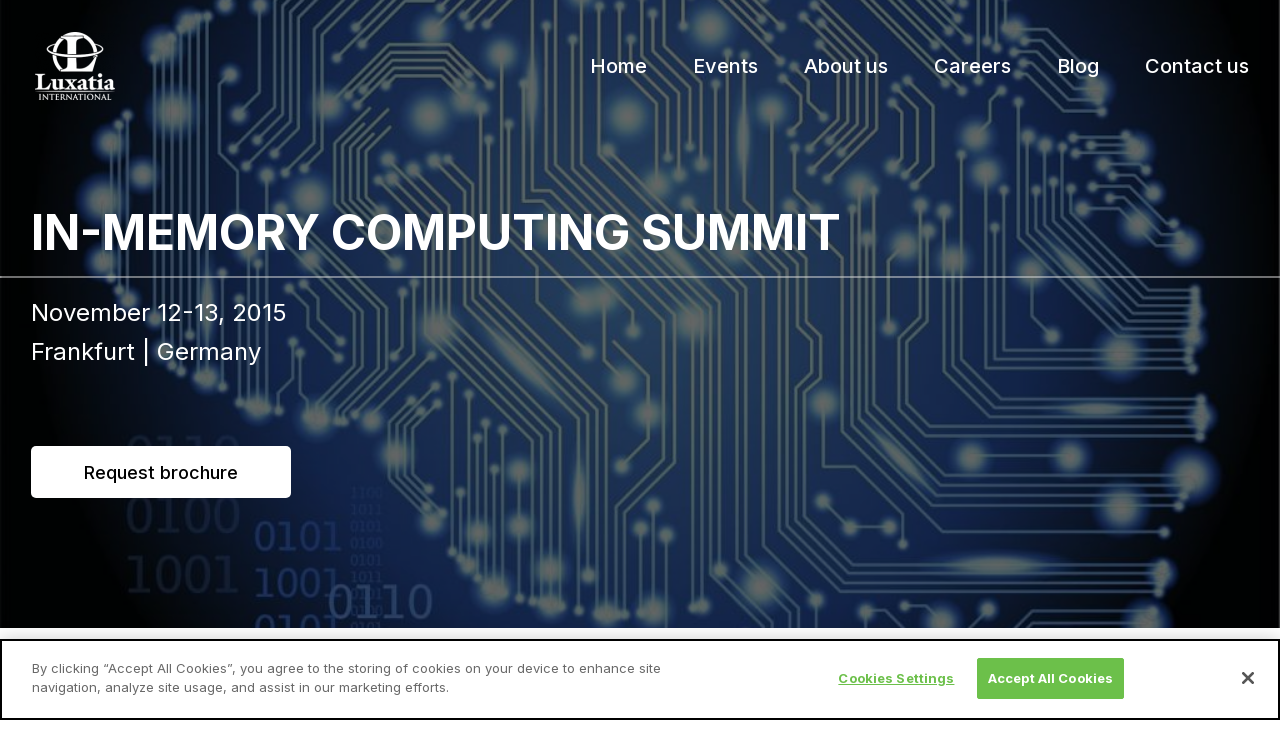

--- FILE ---
content_type: text/html; charset=UTF-8
request_url: https://www.luxatiainternational.com/product/in-memory-computing-summit
body_size: 6493
content:
<!DOCTYPE html>
<html class="site" lang="en">
<head>
    <link rel="stylesheet" href="https://s3.amazonaws.com/icomoon.io/114779/Socicon/style.css?9ukd8d">
    <meta charset='utf-8'/>
    <title>IN-MEMORY COMPUTING SUMMIT | Luxatia International </title>
    <meta name='description' content='We welcome you to the first and only industry-wide event of its kind tailored to in-memory computing-related technologies and solutions. The In-Memory Computing Summit 2015 is a unique opportunity for networking, education and the exchange of ideas for technical IT decisions makers, implementers and developers.

The conference provides insights into current implementations as well as the future of in-memory computing, includes technical deep dives as well as business-focused sessions, and offers community and networking opportunities for attendees and partners. '/>
    <meta name='keywords' content=',  '/>
    <meta name="robots" content="index, follow "/>
    <meta name="csrf-token" content="SCsla5bDomKwTck3AlnyEAhIGGbONYspj3rP5Koy"/>
    <meta name="viewport" content="width=device-width, initial-scale=1.0, viewport-fit=cover">
    <meta http-equiv="X-UA-Compatible" content="IE=edge"/>
    <meta name='auth-url' content='https://www.luxatiainternational.com/api/user-info'>

    
    <link rel="canonical" href="https://www.luxatiainternational.com/product/in-memory-computing-summit"/>
    <link rel="stylesheet" href="https://stackpath.bootstrapcdn.com/font-awesome/4.7.0/css/font-awesome.min.css">
        
            <link rel='stylesheet' href='https://cdn.luxatiainternational.com/assets/styles/styles-9ef80687d3.css?v=5w5rRT'/>
    
    <link rel="apple-touch-icon-precomposed" sizes="57x57" href="https://cdn.luxatiainternational.com/assets/img/favicon/apple-touch-icon-57x57.png?v=5w5rRT" />
    <link rel="apple-touch-icon-precomposed" sizes="114x114" href="https://cdn.luxatiainternational.com/assets/img/favicon/apple-touch-icon-114x114.png?v=5w5rRT" />
    <link rel="apple-touch-icon-precomposed" sizes="72x72" href="https://cdn.luxatiainternational.com/assets/img/favicon/apple-touch-icon-72x72.png?v=5w5rRT" />
    <link rel="apple-touch-icon-precomposed" sizes="144x144" href="https://cdn.luxatiainternational.com/assets/img/favicon/apple-touch-icon-144x144.png?v=5w5rRT" />
    <link rel="apple-touch-icon-precomposed" sizes="60x60" href="https://cdn.luxatiainternational.com/assets/img/favicon/apple-touch-icon-60x60.png?v=5w5rRT" />
    <link rel="apple-touch-icon-precomposed" sizes="120x120" href="https://cdn.luxatiainternational.com/assets/img/favicon/apple-touch-icon-120x120.png?v=5w5rRT" />
    <link rel="apple-touch-icon-precomposed" sizes="76x76" href="https://cdn.luxatiainternational.com/assets/img/favicon/apple-touch-icon-76x76.png?v=5w5rRT" />
    <link rel="apple-touch-icon-precomposed" sizes="152x152" href="https://cdn.luxatiainternational.com/assets/img/favicon/apple-touch-icon-152x152.png?v=5w5rRT" />
    <link rel="icon" type="image/png" href="https://cdn.luxatiainternational.com/assets/img/favicon/favicon-196x196.png?v=5w5rRT" sizes="196x196') }}" />
    <link rel="icon" type="image/png" href="https://cdn.luxatiainternational.com/assets/img/favicon/favicon-96x96.png?v=5w5rRT" sizes="96x96" />
    <link rel="icon" type="image/png" href="https://cdn.luxatiainternational.com/assets/img/favicon/favicon-32x32.png?v=5w5rRT" sizes="32x32" />
    <link rel="icon" type="image/png" href="https://cdn.luxatiainternational.com/assets/img/favicon/favicon-16x16.png?v=5w5rRT" sizes="16x16" />
    <link rel="icon" type="image/png" href="https://cdn.luxatiainternational.com/assets/img/favicon/favicon-128.png?v=5w5rRT" sizes="128x128" />
    <meta name="application-name" content="&nbsp;"/>
    <meta name="msapplication-TileColor" content="#FFFFFF" />
    <meta name="msapplication-TileImage" content="https://cdn.luxatiainternational.com/assets/img/favicon/mstile-144x144.png?v=5w5rRT" />
    <meta name="msapplication-square70x70logo" content="https://cdn.luxatiainternational.com/assets/img/favicon/mstile-70x70.png?v=5w5rRT" />
    <meta name="msapplication-square150x150logo" content="https://cdn.luxatiainternational.com/assets/img/favicon/mstile-150x150.png?v=5w5rRT" />
    <meta name="msapplication-wide310x150logo" content="https://cdn.luxatiainternational.com/assets/img/favicon/mstile-310x150.png?v=5w5rRT" />
    <meta name="msapplication-square310x310logo" content="https://cdn.luxatiainternational.com/assets/img/favicon/mstile-310x310.png?v=5w5rRT" />

    <meta property='og:site_name' content='Luxatia International'/>
    <meta property='og:url' content='https://www.luxatiainternational.com/product/in-memory-computing-summit'/>
    
        <meta property="og:type" content="product"/>
    <meta property="og:title" content="IN-MEMORY COMPUTING SUMMIT"/>
    <meta property="og:description" content="We welcome you to the first and only industry-wide event of its kind tailored to in-memory computing-related technologies and solutions. The In-Memory Computing Summit 2015 is a unique opportunity for networking, education and the exchange of ideas for technical IT decisions makers, implementers and developers.

The conference provides insights into current implementations as well as the future of in-memory computing, includes technical deep dives as well as business-focused sessions, and offers community and networking opportunities for attendees and partners."/>
    <meta property="og:image" content="https://cdn.luxatiainternational.com/image/medium/data/persistent/products/0/4/61/2017-10-31-120121_x2XM.jpg?v=5w5rRT"/>

    <!--[if lt IE 9]>
    <script type='text/javascript' src='http://html5shim.googlecode.com/svn/trunk/html5.js'></script>
    <![endif]-->

            <script type='text/javascript' src='https://cdn.luxatiainternational.com/assets/scripts/scripts-f4529f7f36.js?v=5w5rRT'></script>
    
    <script src="https://www.google.com/recaptcha/api.js" async defer></script>

<script type="text/javascript" id="google_tag_manager">
            window.dataLayer = window.dataLayer || [];
                    </script>
    
        <script type="text/javascript" id="google_tag_manager_detail">
            dataLayer.push({
                'ecommerce': {
                    'detail': {
                        'products': [{
                            'name': 'IN-MEMORY COMPUTING SUMMIT',
                            'id': '755',
                            'price': '0',
                            'brand': '',
                            'category': '',
                            'stock': 'no'
                        }]
                    }
                },
                'event': 'detail'
            });
        </script>
    
    <script>
        (function (w, d, s, l, i) {
            w[l] = w[l] || [];
            w[l].push({'gtm.start': new Date().getTime(), event: 'gtm.js'});
            var f   = d.getElementsByTagName(s)[0], j = d.createElement(s), dl = l != 'dataLayer' ? '&l=' + l : '';
            j.async = true;
            j.src   = '//www.googletagmanager.com/gtm.js?id=' + i + dl;
            f.parentNode.insertBefore(j, f);
        })(window, document, 'script', 'dataLayer', 'GTM-MWJQW7H');
    </script>
<script>
    var pageData = window.pageData || {};
    window.pageData = pageData;
            pageData.authUrl    = 'https://www.luxatiainternational.com/api/user-info';
        pageData.compareUrl = 'https://www.luxatiainternational.com/compare';
        pageData.cdnUrl     = 'https://cdn.luxatiainternational.com/';
        pageData.lang       = 'en';
    </script>

            <esi:include src="/cgi-bin/xsrf-dsc-meta.cgi"></esi:include>
    </head>
<body class="product-detail">
        <div id="ticket-confirmed-overlay">
            <div id="lottie"></div>
        </div>
        <div id="wrapper">

        <div id="flash-messages">
    </div>

        
        
        <header id="header"
                style=" background-image: url('https://cdn.luxatiainternational.com/image/large/data/persistent/products/0/4/61/2017-10-31-120121_x2XM.jpg?v=5w5rRT'); "
                class="page-header  page-header-event    no-polygons ">
            <div class="container">

    <div class="header-logo-center"> <div class="nav-main-logo-center md-hidden desktop-navigation" id="desktop-navigation"> <div class="grid--spaceBetween grid-middle"> <a id="logo" href="/" title="Home" class="logo "
> <h1 class="header-logo-heading"> <img alt="Luxatia logo" class=" b-lazy " width="80" src="[data-uri]" data-src="https://cdn.luxatiainternational.com/image/custom-w80/assets/img/luxatia_logo.png?v=5w5rRT|https://cdn.luxatiainternational.com/image/custom-w160/assets/img/luxatia_logo.png?v=5w5rRT" /> </h1> </a> <ul class="links-inline links-right"> <li> <a href="/" title="Home" class="link-inline "
> Home</a> </li> <li class="link-inline dropdown"> <a href="#" title="Events" class="disabled dropdown-trigger "
> Events</a> <ul class="dropdown-items"> <li> <a href="https://www.luxatiainternational.com/products?type=upcoming-events" title="Upcoming events" class=" "
> Upcoming events</a> </li> <li> <a href="https://www.luxatiainternational.com/products?type=past-events" title="Past events" class=" "
> Past events</a> </li> </ul> </li> <li> <a href="https://www.luxatiainternational.com/page/about" title="About us" class="link-inline "
> About us</a> </li> <li> <a href="https://www.luxatiainternational.com/page/careers" title="Careers" class="link-inline "
> Careers</a> </li> <li> <a href="https://www.luxatiainternational.com/articles" title="Blog" class="link-inline "
> Blog</a> </li> <li> <a href="https://www.luxatiainternational.com/page/contact" title="Contact us" class="link-inline "
> Contact us</a> </li> </ul> </div> </div> <div class="hidden-md-up mobile-navigation" id="mobile-navigation"> <div class="grid--spaceBetween flex grid--nowrap pad pb-half pt-half mobile-navigation-bar"> <a id="logo" href="/" title="Home" class="logo "
> <h1 class="header-logo-heading"> <img alt="Luxatia logo" class=" b-lazy " width="55" src="[data-uri]" data-src="https://cdn.luxatiainternational.com/image/custom-w55/assets/img/luxatia_logo.png?v=5w5rRT|https://cdn.luxatiainternational.com/image/custom-w110/assets/img/luxatia_logo.png?v=5w5rRT" /> </h1> </a> <div class="btn-menu-wrapper"> <a href="#" id="mobile-menu-open" class="btn-menu btn toggler mobile-menu-trigger" data-toggle="#mobile-menu-wrapper"> <svg class="menu-icon-menu" width="32" height="32" viewBox="0 0 32 32" fill="none" xmlns="http://www.w3.org/2000/svg"> <path d="M4 16H28" stroke="white" stroke-width="2" stroke-linecap="round" stroke-linejoin="round"/> <path d="M4 8H28" stroke="white" stroke-width="2" stroke-linecap="round" stroke-linejoin="round"/> <path d="M4 24H28" stroke="white" stroke-width="2" stroke-linecap="round" stroke-linejoin="round"/> </svg> <i class="menu-icon-close flaticon-close"></i> </a> </div> </div> <div id="mobile-menu-wrapper" class="hidden mobile-menu-wrapper"> <ul class="grid "
> </ul> <ul class="grid "
> <li class="col-12 " > <a href="/" title="Home" class=" "
> Home</a> </li> <li class="col-12 dropdown " > <a href="#" title="Events" class="disabled dropdown-trigger "
> Events</a> <ul class="dropdown-items"> <li> <a href="https://www.luxatiainternational.com/products?type=upcoming-events" title="Upcoming events" class=" "
> Upcoming events</a> </li> <li> <a href="https://www.luxatiainternational.com/products?type=past-events" title="Past events" class=" "
> Past events</a> </li> </ul> </li> <li class="col-12 " > <a href="https://www.luxatiainternational.com/page/about" title="About us" class=" "
> About us</a> </li> <li class="col-12 " > <a href="https://www.luxatiainternational.com/page/careers" title="Careers" class=" "
> Careers</a> </li> <li class="col-12 " > <a href="https://www.luxatiainternational.com/articles" title="Blog" class=" "
> Blog</a> </li> <li class="col-12 " > <a href="https://www.luxatiainternational.com/page/contact" title="Contact us" class=" "
> Contact us</a> </li> </ul> </div> </div> </div>

    <div class="page-header-content grid grid-middle">

                    <h2 class="page-title col-12">
                <div class="col-12">
                        <div class="event-header-title event-header-title--low"> IN-MEMORY COMPUTING SUMMIT </div>
                                    </div>
                <div class="col-10_sd-8">
                        <div class="page-header-event-info">
        <span class="page-header-event-date">November 12-13, 2015</span>
        <div class="page-header-event-place mt-half">
                        <span>Frankfurt
                <span class="divider"> | </span>
                <span class="divider-mobile">, </span>
                 Germany             </span>
            <span class="mt-half block">&nbsp;</span>
        </div>
    </div>

            <div class="grid page-header-event-buttons">
            <div class="grid-middle btn-left">
                <a href="#modal-past-event" title="Request brochure" class="btn btn-header-outline modal-trigger "
> Request brochure</a>            </div>
        </div>
                    </div>
            </h2>
        
    </div>

</div><!-- container -->        </header>

        <div id="content" class="page-content">
                        <div class="modal past-event-modal fade" id="modal-past-event">
    <div class="modal-dialog responsive-spacing">
        <div class="modal-content">

            <div class="modal-text text-center">
                <p class="lead">This event has already passed.</p>
                <p>To request the brochure, please subscribe to our newsletter.</p>

                <div class="mt-2">
                    <form action="https://www.luxatiainternational.com/newsletter/submit" method="POST"
                          accept-charset="UTF-8" novalidate class="event-post-newsletter-form-2">
                        <div class="flex">
                            <input type="hidden" name="_token" value="SCsla5bDomKwTck3AlnyEAhIGGbONYspj3rP5Koy">
                            <input type="hidden" name="product_name" value="IN-MEMORY COMPUTING SUMMIT"/>
                            <div class="form-group required" style="margin-right:8px;">
                                <label for="fullname" class="text-left registration-label required-explicit">Full name</label>
                                <input class="form-control registration-input" required="required" placeholder="Full name"
                                       id="fullname" name="fullname" type="text">
                            </div>
                            <div class="form-group required" style="margin-right:8px;">
                                <label for="email" class="text-left registration-label required-explicit">E-mail</label>
                                <input class="form-control registration-input" required="required"
                                       placeholder="E-mail"
                                       id="email" name="email" type="text">
                            </div>
                            <div class="form-row-btn form-finish">
                                <div class="form-submit-wrapper">
                                    <button type="submit" class="form-control btn btn-continue submitNewsletter doesntMatchGDPRRules">
                                        Subscribe
                                    </button>
                                </div>
                            </div>
                        </div>
                        <div class="grid" style="margin-top: 0.4rem;">
                            <div class="col-12_lg-8_xl_4">
                                <div class="form-row text-left">
    <div class="form-group">
        <div class="inputs-checkbox">
            <div class="input-checkbox-wrapper">
                <input id="privacy_policy" class="gdpr-checkbox" data-id="GDPR-5" required="required" type="checkbox" name="privacy_policy" value="1">
                <label for="privacy_policy" class="checkbox-custom">
                    <span class="checkbox-check-wrapper">
                       <img src="/assets/img/checkbox-check.svg" class="checkbox-check" alt="checkbox">
                    </span>
                                            <span class="checkbox-text checkbox-text-dark">
                          I confirm that I have read the <a href="https://www.luxatiainternational.com/page/privacy" target="_blank" class="terms-link">privacy policy</a>.
                        </span>
                                    </label>
            </div>
        </div>
    </div>
</div>
                                <div class="form-row">
    <div class="form-group">
        <input class="form-control recaptcha-label" required="required" type="text" placeholder="Captcha is required" readonly disabled name="recaptcha">
    </div>
    <div class="g-recaptcha" data-sitekey="6LcDcNcUAAAAACMKI_8V4PN1-Oo0jPJemtoSPk_7" data-callback="recaptchaCallback"></div>
</div>
                            </div>
                        </div>
                    </form>
                </div>

                <button class="modal-close"><i class="flaticon-close"></i></button>
            </div>

        </div>
    </div>
</div>
    
    <div class="event-post-sections-wrapper">

        <section class="event-post-perex page-section">
            <div class="container grid grid-center">
                <div class="col-12">
                    
                    <h3 class="perex-heading">About the summit</h3>
                    <p>
                    We welcome you to the first and only industry-wide event of its kind tailored to in-memory computing-related technologies and solutions. The In-Memory Computing Summit 2015 is a unique opportunity for networking, education and the exchange of ideas for technical IT decisions makers, implementers and developers.<br />
<br />
The conference provides insights into current implementations as well as the future of in-memory computing, includes technical deep dives as well as business-focused sessions, and offers community and networking opportunities for attendees and partners.
                    </p>

                </div><!-- col -->
            </div><!-- container|grid -->
        </section><!-- event-post-perex|page-section -->

                
        
        <section class="event-post-content page-section iframe-resize">
            <div class="col-12  text-col content-flex-false ">

                <div class="text-col col-12_md-4">
<h3 class="page-section-heading page-section-heading-smaller">Key Practical Learning Points:</h3>
<ul>
<li>The Velocity Of Business Requires In-Memory Computing</li>
<li>In-Memory Computing: From Big Data to Fast Data</li>
<li>Evolution of Non-Volatile Memory Express (NVMe) and Why It Is Ready Now</li>
<li>Implementing Operational Intelligence Using In-Memory, Data-Parallel Computing</li>
<li>In-memory computing with SAP HANA: The Next Era Of Data Architecture</li>
<li>Anatomy of an In-Memory Data Fabric: JCache and Beyond</li>
<li>Real-time Interactive Big Data Analysis Using In-Memory Computing</li>
<li>Open-Source In-Memory Platforms: Benefits of Coming Out of the Closet</li>
<li>Designing a Big Data Analytics Platform</li>
</ul>
</div>
<div class="text-col col-12_md-4">
<h3 class="page-section-heading page-section-heading-smaller">Who Should Attend:</h3>
<p>In Memory Computing Summit is for :</p>
<ul>
<li>CTOs,</li>
<li>Vice Presidents,</li>
<li>IT directors,/IT managers,</li>
<li>Data scientists,</li>
<li>Senior engineers,</li>
<li>Senior developers,</li>
<li>Architects,</li>
<li>Technologists and more</li>
</ul>
</div>
<div class="text-col col-12_md-4"> </div>

            </div><!-- col -->
        </section><!-- event-post-content|page-section -->

        
        <section class="event-post-partners page-section text-center" id="event-post-partners-id">
                        <div class="container grid grid-center">
                <div class="col-12 grid grid-center">

                    
                    <div class="event-post-partners-opportunity event-post-partners-section col-12">
                        <h3 class="page-section-heading page-section-heading-smaller sponsor-heading desktop-version">
                            Learn more about sponsor<br>& exhibit opportunity
                        </h3>
                        <h3 class="page-section-heading page-section-heading-smaller sponsor-heading mobile-version">
                            Sponsor & exhibit<br>opportunity
                        </h3>
                        <a href="https://www.luxatiainternational.com/page/sponsors" title="Learn more" class="btn btn-brand learn-more-button "
> Learn more</a>                    </div><!-- event-post-partners-opportunity -->

                </div><!-- col -->
            </div><!-- container|grid -->
        </section><!-- event-post-partners|page-section -->

        <section class="event-post-newsletter page-section text-center">
            <div class="container grid grid-center">
                <div class="col-12 grid grid-center event-post-newsletter-grid">
                    <h3 class="page-section-heading page-section-heading-smaller">Stay updated!</h3>
                    <div class="align">
                        <form action="https://www.luxatiainternational.com/newsletter/submit" method="POST" accept-charset="UTF-8"  novalidate class="">
                        <div class="event-post-newsletter">
                            <div class="event-post-newsletter-form">
                                <input type="hidden" name="_token" value="SCsla5bDomKwTck3AlnyEAhIGGbONYspj3rP5Koy">
                                <input class="form-control" name="event" type="hidden" value="IN-MEMORY COMPUTING SUMMIT">
                                <div class="form-relative required">
                                    <input class="form-control" required="required" placeholder="Full name"
                                           id="fullname" name="fullname" type="text">
                                </div>
                                <div class="form-relative required">
                                    <input class="form-control" required="required"
                                           placeholder="E-mail address"
                                           id="email" name="email" type="email">
                                </div>
                                <button type="submit" class="form-control btn btn-brand submitNewsletter doesntMatchGDPRRules">
                                    Subscribe
                                    <img id="subscribe-button-arrow" src="/assets/img/subscribe-arrow-right.svg" alt="Subscribe">
                                </button>
                            </div>
                        </div>
                        <div class="grid" style="margin-top: 1.6rem;">
                            <div class="col-12_sm-8">
                                <div class="form-row text-left">
    <div class="form-group">
        <div class="inputs-checkbox">
            <div class="input-checkbox-wrapper">
                <input id="privacy_policy" class="gdpr-checkbox" data-id="GDPR-3" required="required" type="checkbox" name="privacy_policy" value="1">
                <label for="privacy_policy" class="checkbox-custom">
                    <span class="checkbox-check-wrapper">
                       <img src="/assets/img/checkbox-check.svg" class="checkbox-check" alt="checkbox">
                    </span>
                                            <span class="checkbox-text">
                          I confirm that I have read the <a href="https://www.luxatiainternational.com/page/privacy" target="_blank" class="terms-link">privacy policy</a>.
                        </span>
                                    </label>
            </div>
        </div>
    </div>
</div>
                                <div class="form-row">
    <div class="form-group">
        <input class="form-control recaptcha-label" required="required" type="text" placeholder="Captcha is required" readonly disabled name="recaptcha">
    </div>
    <div class="g-recaptcha" data-sitekey="6LcDcNcUAAAAACMKI_8V4PN1-Oo0jPJemtoSPk_7" data-callback="recaptchaCallback"></div>
</div>
                            </div>
                            <div class="col-12_sm-4">
                            </div>
                        </div>
                        </form>
                    </div>
                </div><!-- col -->
            </div><!-- container|grid -->
        </section><!-- event-post-newsletter|page-section -->
    </div><!-- event-post-sections-wrapper -->
        </div>

        <footer id="footer" class="page-footer">
            <div
class="inline-images image-strip"
> <div class="image-wrapper" > <img alt="" class=" b-lazy " width="200" src="[data-uri]" data-src="https://cdn.luxatiainternational.com/image/custom-w200-h200/assets/img/footer/1.png?v=5w5rRT|https://cdn.luxatiainternational.com/image/custom-w400-h400/assets/img/footer/1.png?v=5w5rRT" /> </div> <div class="image-wrapper" > <img alt="" class=" b-lazy " width="200" src="[data-uri]" data-src="https://cdn.luxatiainternational.com/image/custom-w200-h200/assets/img/footer/2.png?v=5w5rRT|https://cdn.luxatiainternational.com/image/custom-w400-h400/assets/img/footer/2.png?v=5w5rRT" /> </div> <div class="image-wrapper" > <img alt="" class=" b-lazy " width="200" src="[data-uri]" data-src="https://cdn.luxatiainternational.com/image/custom-w200-h200/assets/img/footer/3.png?v=5w5rRT|https://cdn.luxatiainternational.com/image/custom-w400-h400/assets/img/footer/3.png?v=5w5rRT" /> </div> <div class="image-wrapper" > <img alt="" class=" b-lazy " width="200" src="[data-uri]" data-src="https://cdn.luxatiainternational.com/image/custom-w200-h200/assets/img/footer/4.png?v=5w5rRT|https://cdn.luxatiainternational.com/image/custom-w400-h400/assets/img/footer/4.png?v=5w5rRT" /> </div> <div class="image-wrapper" > <img alt="" class=" b-lazy " width="200" src="[data-uri]" data-src="https://cdn.luxatiainternational.com/image/custom-w200-h200/assets/img/footer/5.png?v=5w5rRT|https://cdn.luxatiainternational.com/image/custom-w400-h400/assets/img/footer/5.png?v=5w5rRT" /> </div> <div class="image-wrapper" > <img alt="" class=" b-lazy " width="200" src="[data-uri]" data-src="https://cdn.luxatiainternational.com/image/custom-w200-h200/assets/img/footer/6.png?v=5w5rRT|https://cdn.luxatiainternational.com/image/custom-w400-h400/assets/img/footer/6.png?v=5w5rRT" /> </div> <div class="image-wrapper" > <img alt="" class=" b-lazy " width="200" src="[data-uri]" data-src="https://cdn.luxatiainternational.com/image/custom-w200-h200/assets/img/footer/7.png?v=5w5rRT|https://cdn.luxatiainternational.com/image/custom-w400-h400/assets/img/footer/7.png?v=5w5rRT" /> </div> <div class="image-wrapper" > <img alt="" class=" b-lazy " width="200" src="[data-uri]" data-src="https://cdn.luxatiainternational.com/image/custom-w200-h200/assets/img/footer/8.png?v=5w5rRT|https://cdn.luxatiainternational.com/image/custom-w400-h400/assets/img/footer/8.png?v=5w5rRT" /> </div> <div class="image-wrapper" > <img alt="" class=" b-lazy " width="200" src="[data-uri]" data-src="https://cdn.luxatiainternational.com/image/custom-w200-h200/assets/img/footer/9.png?v=5w5rRT|https://cdn.luxatiainternational.com/image/custom-w400-h400/assets/img/footer/9.png?v=5w5rRT" /> </div> <div class="image-wrapper" > <img alt="" class=" b-lazy " width="200" src="[data-uri]" data-src="https://cdn.luxatiainternational.com/image/custom-w200-h200/assets/img/footer/10.png?v=5w5rRT|https://cdn.luxatiainternational.com/image/custom-w400-h400/assets/img/footer/10.png?v=5w5rRT" /> </div> <div class="image-wrapper" > <img alt="" class=" b-lazy " width="200" src="[data-uri]" data-src="https://cdn.luxatiainternational.com/image/custom-w200-h200/assets/img/footer/11.png?v=5w5rRT|https://cdn.luxatiainternational.com/image/custom-w400-h400/assets/img/footer/11.png?v=5w5rRT" /> </div> <div class="image-wrapper" > <img alt="" class=" b-lazy " width="200" src="[data-uri]" data-src="https://cdn.luxatiainternational.com/image/custom-w200-h200/assets/img/footer/12.png?v=5w5rRT|https://cdn.luxatiainternational.com/image/custom-w400-h400/assets/img/footer/12.png?v=5w5rRT" /> </div> </div><ul class="links-inline grid grid-center social-section"> <li> <a href="/" title="" class="grid grid-center grid-middle brand social-left link-inline "
> <img class="logo-footer" src="/assets/img/luxatia_logo_footer.svg" alt="Luxatia"></a> </li> <li> <a href="https://twitter.com/Luxatia_intl" title="" target="_blank" class="grid grid-center grid-middle social-right link-inline "
> <i class="flaticon-twitter"></i></a> </li> <li> <a href="https://www.facebook.com/luxatiainternational" title="" target="_blank" class="grid grid-center grid-middle social-left link-inline "
> <img class="flaticon-facebook" src="/assets/img/footer/facebook-circular.svg"/></a> </li> <li> <a href="https://www.linkedin.com/company/6612335/" title="" target="_blank" class="grid grid-center grid-middle social-right link-inline "
> <img class="flaticon-linkedin" src="/assets/img/footer/linkedin_circular.svg"/></a> </li> <li> <a href="https://www.youtube.com/channel/UCCovD7hxZpOMU1kiTZXfwug" title="" target="_blank" class="grid grid-center grid-middle social-right link-inline "
> <i class="fa fa-youtube-play"></i></a> </li> </ul><div class="footer-bottom-wrapper "> <div class="container"> <div class="footer-bottom grid-middle grid-space-between grid"> <div class="grid footer-nav-links"> <ul class="links-inline "> <li> <a href="https://www.luxatiainternational.com/page/terms" title="Terms &amp; Conditions" class="link-inline "
> Terms & Conditions</a> </li> <li> <a href="https://www.luxatiainternational.com/page/privacy" title="Privacy Policy" class="link-inline "
> Privacy Policy</a> </li> <li> <a href="https://www.luxatiainternational.com/page/contact" title="Contact us" class="link-inline "
> Contact us</a> </li> </ul> </div> <div class="grid grid-right corporate-identity"> <div class="copyright">&copy; 2010 Luxatia International <span class="md-hidden">|&nbsp;</span> </div> <div class="inspirum-identity"> <a href="http://www.inspirum.cz" class="inspi-link inspirum-link font-inspirum" target="_blank">Inspirum Technologies, s.r.o.</a> </div> </div> </div> </div></div>            <script src="https://cdnjs.cloudflare.com/ajax/libs/bodymovin/5.12.2/lottie.min.js"
                    id="lottie-script"
                    async="async"
                    integrity="sha512-jEnuDt6jfecCjthQAJ+ed0MTVA++5ZKmlUcmDGBv2vUI/REn6FuIdixLNnQT+vKusE2hhTk2is3cFvv5wA+Sgg=="
                    crossorigin="anonymous"
                    referrerpolicy="no-referrer">
            </script>
        </footer>

        <a href="#header" class="scroll-up scroll-to not-visible"><i class="flaticon-up-arrow"></i></a>
    </div>

    <noscript id="deferred-styles">
            <link rel="stylesheet" type="text/css" href="https://cdn.luxatiainternational.com/assets/styles/extra-e749733c9a.css?v=5w5rRT"/>
    </noscript>

<script>
    var loadDeferredStyles = function () {
        var addStylesNode     = document.getElementById("deferred-styles");
        var replacement       = document.createElement("div");
        replacement.innerHTML = addStylesNode.textContent;
        document.body.appendChild(replacement)
        addStylesNode.parentElement.removeChild(addStylesNode);
    };
    var raf                = requestAnimationFrame || mozRequestAnimationFrame ||
        webkitRequestAnimationFrame || msRequestAnimationFrame;
    if (raf) raf(function () {
        window.setTimeout(loadDeferredStyles, 0);
    });
    else window.addEventListener('load', loadDeferredStyles);
</script>

            <script type="text/javascript">
//            Inspishop.cartInfoRefresh();
//            Inspishop.userInfoRefresh();
        </script>
    
            
    <noscript>
        <iframe src="//www.googletagmanager.com/ns.html?id=GTM-MWJQW7H"
                height="0" width="0" style="display:none;visibility:hidden"></iframe>
    </noscript>
</body>
</html>


--- FILE ---
content_type: text/html; charset=utf-8
request_url: https://www.google.com/recaptcha/api2/anchor?ar=1&k=6LcDcNcUAAAAACMKI_8V4PN1-Oo0jPJemtoSPk_7&co=aHR0cHM6Ly93d3cubHV4YXRpYWludGVybmF0aW9uYWwuY29tOjQ0Mw..&hl=en&v=PoyoqOPhxBO7pBk68S4YbpHZ&size=normal&anchor-ms=20000&execute-ms=30000&cb=5u3t8wnvur0h
body_size: 49750
content:
<!DOCTYPE HTML><html dir="ltr" lang="en"><head><meta http-equiv="Content-Type" content="text/html; charset=UTF-8">
<meta http-equiv="X-UA-Compatible" content="IE=edge">
<title>reCAPTCHA</title>
<style type="text/css">
/* cyrillic-ext */
@font-face {
  font-family: 'Roboto';
  font-style: normal;
  font-weight: 400;
  font-stretch: 100%;
  src: url(//fonts.gstatic.com/s/roboto/v48/KFO7CnqEu92Fr1ME7kSn66aGLdTylUAMa3GUBHMdazTgWw.woff2) format('woff2');
  unicode-range: U+0460-052F, U+1C80-1C8A, U+20B4, U+2DE0-2DFF, U+A640-A69F, U+FE2E-FE2F;
}
/* cyrillic */
@font-face {
  font-family: 'Roboto';
  font-style: normal;
  font-weight: 400;
  font-stretch: 100%;
  src: url(//fonts.gstatic.com/s/roboto/v48/KFO7CnqEu92Fr1ME7kSn66aGLdTylUAMa3iUBHMdazTgWw.woff2) format('woff2');
  unicode-range: U+0301, U+0400-045F, U+0490-0491, U+04B0-04B1, U+2116;
}
/* greek-ext */
@font-face {
  font-family: 'Roboto';
  font-style: normal;
  font-weight: 400;
  font-stretch: 100%;
  src: url(//fonts.gstatic.com/s/roboto/v48/KFO7CnqEu92Fr1ME7kSn66aGLdTylUAMa3CUBHMdazTgWw.woff2) format('woff2');
  unicode-range: U+1F00-1FFF;
}
/* greek */
@font-face {
  font-family: 'Roboto';
  font-style: normal;
  font-weight: 400;
  font-stretch: 100%;
  src: url(//fonts.gstatic.com/s/roboto/v48/KFO7CnqEu92Fr1ME7kSn66aGLdTylUAMa3-UBHMdazTgWw.woff2) format('woff2');
  unicode-range: U+0370-0377, U+037A-037F, U+0384-038A, U+038C, U+038E-03A1, U+03A3-03FF;
}
/* math */
@font-face {
  font-family: 'Roboto';
  font-style: normal;
  font-weight: 400;
  font-stretch: 100%;
  src: url(//fonts.gstatic.com/s/roboto/v48/KFO7CnqEu92Fr1ME7kSn66aGLdTylUAMawCUBHMdazTgWw.woff2) format('woff2');
  unicode-range: U+0302-0303, U+0305, U+0307-0308, U+0310, U+0312, U+0315, U+031A, U+0326-0327, U+032C, U+032F-0330, U+0332-0333, U+0338, U+033A, U+0346, U+034D, U+0391-03A1, U+03A3-03A9, U+03B1-03C9, U+03D1, U+03D5-03D6, U+03F0-03F1, U+03F4-03F5, U+2016-2017, U+2034-2038, U+203C, U+2040, U+2043, U+2047, U+2050, U+2057, U+205F, U+2070-2071, U+2074-208E, U+2090-209C, U+20D0-20DC, U+20E1, U+20E5-20EF, U+2100-2112, U+2114-2115, U+2117-2121, U+2123-214F, U+2190, U+2192, U+2194-21AE, U+21B0-21E5, U+21F1-21F2, U+21F4-2211, U+2213-2214, U+2216-22FF, U+2308-230B, U+2310, U+2319, U+231C-2321, U+2336-237A, U+237C, U+2395, U+239B-23B7, U+23D0, U+23DC-23E1, U+2474-2475, U+25AF, U+25B3, U+25B7, U+25BD, U+25C1, U+25CA, U+25CC, U+25FB, U+266D-266F, U+27C0-27FF, U+2900-2AFF, U+2B0E-2B11, U+2B30-2B4C, U+2BFE, U+3030, U+FF5B, U+FF5D, U+1D400-1D7FF, U+1EE00-1EEFF;
}
/* symbols */
@font-face {
  font-family: 'Roboto';
  font-style: normal;
  font-weight: 400;
  font-stretch: 100%;
  src: url(//fonts.gstatic.com/s/roboto/v48/KFO7CnqEu92Fr1ME7kSn66aGLdTylUAMaxKUBHMdazTgWw.woff2) format('woff2');
  unicode-range: U+0001-000C, U+000E-001F, U+007F-009F, U+20DD-20E0, U+20E2-20E4, U+2150-218F, U+2190, U+2192, U+2194-2199, U+21AF, U+21E6-21F0, U+21F3, U+2218-2219, U+2299, U+22C4-22C6, U+2300-243F, U+2440-244A, U+2460-24FF, U+25A0-27BF, U+2800-28FF, U+2921-2922, U+2981, U+29BF, U+29EB, U+2B00-2BFF, U+4DC0-4DFF, U+FFF9-FFFB, U+10140-1018E, U+10190-1019C, U+101A0, U+101D0-101FD, U+102E0-102FB, U+10E60-10E7E, U+1D2C0-1D2D3, U+1D2E0-1D37F, U+1F000-1F0FF, U+1F100-1F1AD, U+1F1E6-1F1FF, U+1F30D-1F30F, U+1F315, U+1F31C, U+1F31E, U+1F320-1F32C, U+1F336, U+1F378, U+1F37D, U+1F382, U+1F393-1F39F, U+1F3A7-1F3A8, U+1F3AC-1F3AF, U+1F3C2, U+1F3C4-1F3C6, U+1F3CA-1F3CE, U+1F3D4-1F3E0, U+1F3ED, U+1F3F1-1F3F3, U+1F3F5-1F3F7, U+1F408, U+1F415, U+1F41F, U+1F426, U+1F43F, U+1F441-1F442, U+1F444, U+1F446-1F449, U+1F44C-1F44E, U+1F453, U+1F46A, U+1F47D, U+1F4A3, U+1F4B0, U+1F4B3, U+1F4B9, U+1F4BB, U+1F4BF, U+1F4C8-1F4CB, U+1F4D6, U+1F4DA, U+1F4DF, U+1F4E3-1F4E6, U+1F4EA-1F4ED, U+1F4F7, U+1F4F9-1F4FB, U+1F4FD-1F4FE, U+1F503, U+1F507-1F50B, U+1F50D, U+1F512-1F513, U+1F53E-1F54A, U+1F54F-1F5FA, U+1F610, U+1F650-1F67F, U+1F687, U+1F68D, U+1F691, U+1F694, U+1F698, U+1F6AD, U+1F6B2, U+1F6B9-1F6BA, U+1F6BC, U+1F6C6-1F6CF, U+1F6D3-1F6D7, U+1F6E0-1F6EA, U+1F6F0-1F6F3, U+1F6F7-1F6FC, U+1F700-1F7FF, U+1F800-1F80B, U+1F810-1F847, U+1F850-1F859, U+1F860-1F887, U+1F890-1F8AD, U+1F8B0-1F8BB, U+1F8C0-1F8C1, U+1F900-1F90B, U+1F93B, U+1F946, U+1F984, U+1F996, U+1F9E9, U+1FA00-1FA6F, U+1FA70-1FA7C, U+1FA80-1FA89, U+1FA8F-1FAC6, U+1FACE-1FADC, U+1FADF-1FAE9, U+1FAF0-1FAF8, U+1FB00-1FBFF;
}
/* vietnamese */
@font-face {
  font-family: 'Roboto';
  font-style: normal;
  font-weight: 400;
  font-stretch: 100%;
  src: url(//fonts.gstatic.com/s/roboto/v48/KFO7CnqEu92Fr1ME7kSn66aGLdTylUAMa3OUBHMdazTgWw.woff2) format('woff2');
  unicode-range: U+0102-0103, U+0110-0111, U+0128-0129, U+0168-0169, U+01A0-01A1, U+01AF-01B0, U+0300-0301, U+0303-0304, U+0308-0309, U+0323, U+0329, U+1EA0-1EF9, U+20AB;
}
/* latin-ext */
@font-face {
  font-family: 'Roboto';
  font-style: normal;
  font-weight: 400;
  font-stretch: 100%;
  src: url(//fonts.gstatic.com/s/roboto/v48/KFO7CnqEu92Fr1ME7kSn66aGLdTylUAMa3KUBHMdazTgWw.woff2) format('woff2');
  unicode-range: U+0100-02BA, U+02BD-02C5, U+02C7-02CC, U+02CE-02D7, U+02DD-02FF, U+0304, U+0308, U+0329, U+1D00-1DBF, U+1E00-1E9F, U+1EF2-1EFF, U+2020, U+20A0-20AB, U+20AD-20C0, U+2113, U+2C60-2C7F, U+A720-A7FF;
}
/* latin */
@font-face {
  font-family: 'Roboto';
  font-style: normal;
  font-weight: 400;
  font-stretch: 100%;
  src: url(//fonts.gstatic.com/s/roboto/v48/KFO7CnqEu92Fr1ME7kSn66aGLdTylUAMa3yUBHMdazQ.woff2) format('woff2');
  unicode-range: U+0000-00FF, U+0131, U+0152-0153, U+02BB-02BC, U+02C6, U+02DA, U+02DC, U+0304, U+0308, U+0329, U+2000-206F, U+20AC, U+2122, U+2191, U+2193, U+2212, U+2215, U+FEFF, U+FFFD;
}
/* cyrillic-ext */
@font-face {
  font-family: 'Roboto';
  font-style: normal;
  font-weight: 500;
  font-stretch: 100%;
  src: url(//fonts.gstatic.com/s/roboto/v48/KFO7CnqEu92Fr1ME7kSn66aGLdTylUAMa3GUBHMdazTgWw.woff2) format('woff2');
  unicode-range: U+0460-052F, U+1C80-1C8A, U+20B4, U+2DE0-2DFF, U+A640-A69F, U+FE2E-FE2F;
}
/* cyrillic */
@font-face {
  font-family: 'Roboto';
  font-style: normal;
  font-weight: 500;
  font-stretch: 100%;
  src: url(//fonts.gstatic.com/s/roboto/v48/KFO7CnqEu92Fr1ME7kSn66aGLdTylUAMa3iUBHMdazTgWw.woff2) format('woff2');
  unicode-range: U+0301, U+0400-045F, U+0490-0491, U+04B0-04B1, U+2116;
}
/* greek-ext */
@font-face {
  font-family: 'Roboto';
  font-style: normal;
  font-weight: 500;
  font-stretch: 100%;
  src: url(//fonts.gstatic.com/s/roboto/v48/KFO7CnqEu92Fr1ME7kSn66aGLdTylUAMa3CUBHMdazTgWw.woff2) format('woff2');
  unicode-range: U+1F00-1FFF;
}
/* greek */
@font-face {
  font-family: 'Roboto';
  font-style: normal;
  font-weight: 500;
  font-stretch: 100%;
  src: url(//fonts.gstatic.com/s/roboto/v48/KFO7CnqEu92Fr1ME7kSn66aGLdTylUAMa3-UBHMdazTgWw.woff2) format('woff2');
  unicode-range: U+0370-0377, U+037A-037F, U+0384-038A, U+038C, U+038E-03A1, U+03A3-03FF;
}
/* math */
@font-face {
  font-family: 'Roboto';
  font-style: normal;
  font-weight: 500;
  font-stretch: 100%;
  src: url(//fonts.gstatic.com/s/roboto/v48/KFO7CnqEu92Fr1ME7kSn66aGLdTylUAMawCUBHMdazTgWw.woff2) format('woff2');
  unicode-range: U+0302-0303, U+0305, U+0307-0308, U+0310, U+0312, U+0315, U+031A, U+0326-0327, U+032C, U+032F-0330, U+0332-0333, U+0338, U+033A, U+0346, U+034D, U+0391-03A1, U+03A3-03A9, U+03B1-03C9, U+03D1, U+03D5-03D6, U+03F0-03F1, U+03F4-03F5, U+2016-2017, U+2034-2038, U+203C, U+2040, U+2043, U+2047, U+2050, U+2057, U+205F, U+2070-2071, U+2074-208E, U+2090-209C, U+20D0-20DC, U+20E1, U+20E5-20EF, U+2100-2112, U+2114-2115, U+2117-2121, U+2123-214F, U+2190, U+2192, U+2194-21AE, U+21B0-21E5, U+21F1-21F2, U+21F4-2211, U+2213-2214, U+2216-22FF, U+2308-230B, U+2310, U+2319, U+231C-2321, U+2336-237A, U+237C, U+2395, U+239B-23B7, U+23D0, U+23DC-23E1, U+2474-2475, U+25AF, U+25B3, U+25B7, U+25BD, U+25C1, U+25CA, U+25CC, U+25FB, U+266D-266F, U+27C0-27FF, U+2900-2AFF, U+2B0E-2B11, U+2B30-2B4C, U+2BFE, U+3030, U+FF5B, U+FF5D, U+1D400-1D7FF, U+1EE00-1EEFF;
}
/* symbols */
@font-face {
  font-family: 'Roboto';
  font-style: normal;
  font-weight: 500;
  font-stretch: 100%;
  src: url(//fonts.gstatic.com/s/roboto/v48/KFO7CnqEu92Fr1ME7kSn66aGLdTylUAMaxKUBHMdazTgWw.woff2) format('woff2');
  unicode-range: U+0001-000C, U+000E-001F, U+007F-009F, U+20DD-20E0, U+20E2-20E4, U+2150-218F, U+2190, U+2192, U+2194-2199, U+21AF, U+21E6-21F0, U+21F3, U+2218-2219, U+2299, U+22C4-22C6, U+2300-243F, U+2440-244A, U+2460-24FF, U+25A0-27BF, U+2800-28FF, U+2921-2922, U+2981, U+29BF, U+29EB, U+2B00-2BFF, U+4DC0-4DFF, U+FFF9-FFFB, U+10140-1018E, U+10190-1019C, U+101A0, U+101D0-101FD, U+102E0-102FB, U+10E60-10E7E, U+1D2C0-1D2D3, U+1D2E0-1D37F, U+1F000-1F0FF, U+1F100-1F1AD, U+1F1E6-1F1FF, U+1F30D-1F30F, U+1F315, U+1F31C, U+1F31E, U+1F320-1F32C, U+1F336, U+1F378, U+1F37D, U+1F382, U+1F393-1F39F, U+1F3A7-1F3A8, U+1F3AC-1F3AF, U+1F3C2, U+1F3C4-1F3C6, U+1F3CA-1F3CE, U+1F3D4-1F3E0, U+1F3ED, U+1F3F1-1F3F3, U+1F3F5-1F3F7, U+1F408, U+1F415, U+1F41F, U+1F426, U+1F43F, U+1F441-1F442, U+1F444, U+1F446-1F449, U+1F44C-1F44E, U+1F453, U+1F46A, U+1F47D, U+1F4A3, U+1F4B0, U+1F4B3, U+1F4B9, U+1F4BB, U+1F4BF, U+1F4C8-1F4CB, U+1F4D6, U+1F4DA, U+1F4DF, U+1F4E3-1F4E6, U+1F4EA-1F4ED, U+1F4F7, U+1F4F9-1F4FB, U+1F4FD-1F4FE, U+1F503, U+1F507-1F50B, U+1F50D, U+1F512-1F513, U+1F53E-1F54A, U+1F54F-1F5FA, U+1F610, U+1F650-1F67F, U+1F687, U+1F68D, U+1F691, U+1F694, U+1F698, U+1F6AD, U+1F6B2, U+1F6B9-1F6BA, U+1F6BC, U+1F6C6-1F6CF, U+1F6D3-1F6D7, U+1F6E0-1F6EA, U+1F6F0-1F6F3, U+1F6F7-1F6FC, U+1F700-1F7FF, U+1F800-1F80B, U+1F810-1F847, U+1F850-1F859, U+1F860-1F887, U+1F890-1F8AD, U+1F8B0-1F8BB, U+1F8C0-1F8C1, U+1F900-1F90B, U+1F93B, U+1F946, U+1F984, U+1F996, U+1F9E9, U+1FA00-1FA6F, U+1FA70-1FA7C, U+1FA80-1FA89, U+1FA8F-1FAC6, U+1FACE-1FADC, U+1FADF-1FAE9, U+1FAF0-1FAF8, U+1FB00-1FBFF;
}
/* vietnamese */
@font-face {
  font-family: 'Roboto';
  font-style: normal;
  font-weight: 500;
  font-stretch: 100%;
  src: url(//fonts.gstatic.com/s/roboto/v48/KFO7CnqEu92Fr1ME7kSn66aGLdTylUAMa3OUBHMdazTgWw.woff2) format('woff2');
  unicode-range: U+0102-0103, U+0110-0111, U+0128-0129, U+0168-0169, U+01A0-01A1, U+01AF-01B0, U+0300-0301, U+0303-0304, U+0308-0309, U+0323, U+0329, U+1EA0-1EF9, U+20AB;
}
/* latin-ext */
@font-face {
  font-family: 'Roboto';
  font-style: normal;
  font-weight: 500;
  font-stretch: 100%;
  src: url(//fonts.gstatic.com/s/roboto/v48/KFO7CnqEu92Fr1ME7kSn66aGLdTylUAMa3KUBHMdazTgWw.woff2) format('woff2');
  unicode-range: U+0100-02BA, U+02BD-02C5, U+02C7-02CC, U+02CE-02D7, U+02DD-02FF, U+0304, U+0308, U+0329, U+1D00-1DBF, U+1E00-1E9F, U+1EF2-1EFF, U+2020, U+20A0-20AB, U+20AD-20C0, U+2113, U+2C60-2C7F, U+A720-A7FF;
}
/* latin */
@font-face {
  font-family: 'Roboto';
  font-style: normal;
  font-weight: 500;
  font-stretch: 100%;
  src: url(//fonts.gstatic.com/s/roboto/v48/KFO7CnqEu92Fr1ME7kSn66aGLdTylUAMa3yUBHMdazQ.woff2) format('woff2');
  unicode-range: U+0000-00FF, U+0131, U+0152-0153, U+02BB-02BC, U+02C6, U+02DA, U+02DC, U+0304, U+0308, U+0329, U+2000-206F, U+20AC, U+2122, U+2191, U+2193, U+2212, U+2215, U+FEFF, U+FFFD;
}
/* cyrillic-ext */
@font-face {
  font-family: 'Roboto';
  font-style: normal;
  font-weight: 900;
  font-stretch: 100%;
  src: url(//fonts.gstatic.com/s/roboto/v48/KFO7CnqEu92Fr1ME7kSn66aGLdTylUAMa3GUBHMdazTgWw.woff2) format('woff2');
  unicode-range: U+0460-052F, U+1C80-1C8A, U+20B4, U+2DE0-2DFF, U+A640-A69F, U+FE2E-FE2F;
}
/* cyrillic */
@font-face {
  font-family: 'Roboto';
  font-style: normal;
  font-weight: 900;
  font-stretch: 100%;
  src: url(//fonts.gstatic.com/s/roboto/v48/KFO7CnqEu92Fr1ME7kSn66aGLdTylUAMa3iUBHMdazTgWw.woff2) format('woff2');
  unicode-range: U+0301, U+0400-045F, U+0490-0491, U+04B0-04B1, U+2116;
}
/* greek-ext */
@font-face {
  font-family: 'Roboto';
  font-style: normal;
  font-weight: 900;
  font-stretch: 100%;
  src: url(//fonts.gstatic.com/s/roboto/v48/KFO7CnqEu92Fr1ME7kSn66aGLdTylUAMa3CUBHMdazTgWw.woff2) format('woff2');
  unicode-range: U+1F00-1FFF;
}
/* greek */
@font-face {
  font-family: 'Roboto';
  font-style: normal;
  font-weight: 900;
  font-stretch: 100%;
  src: url(//fonts.gstatic.com/s/roboto/v48/KFO7CnqEu92Fr1ME7kSn66aGLdTylUAMa3-UBHMdazTgWw.woff2) format('woff2');
  unicode-range: U+0370-0377, U+037A-037F, U+0384-038A, U+038C, U+038E-03A1, U+03A3-03FF;
}
/* math */
@font-face {
  font-family: 'Roboto';
  font-style: normal;
  font-weight: 900;
  font-stretch: 100%;
  src: url(//fonts.gstatic.com/s/roboto/v48/KFO7CnqEu92Fr1ME7kSn66aGLdTylUAMawCUBHMdazTgWw.woff2) format('woff2');
  unicode-range: U+0302-0303, U+0305, U+0307-0308, U+0310, U+0312, U+0315, U+031A, U+0326-0327, U+032C, U+032F-0330, U+0332-0333, U+0338, U+033A, U+0346, U+034D, U+0391-03A1, U+03A3-03A9, U+03B1-03C9, U+03D1, U+03D5-03D6, U+03F0-03F1, U+03F4-03F5, U+2016-2017, U+2034-2038, U+203C, U+2040, U+2043, U+2047, U+2050, U+2057, U+205F, U+2070-2071, U+2074-208E, U+2090-209C, U+20D0-20DC, U+20E1, U+20E5-20EF, U+2100-2112, U+2114-2115, U+2117-2121, U+2123-214F, U+2190, U+2192, U+2194-21AE, U+21B0-21E5, U+21F1-21F2, U+21F4-2211, U+2213-2214, U+2216-22FF, U+2308-230B, U+2310, U+2319, U+231C-2321, U+2336-237A, U+237C, U+2395, U+239B-23B7, U+23D0, U+23DC-23E1, U+2474-2475, U+25AF, U+25B3, U+25B7, U+25BD, U+25C1, U+25CA, U+25CC, U+25FB, U+266D-266F, U+27C0-27FF, U+2900-2AFF, U+2B0E-2B11, U+2B30-2B4C, U+2BFE, U+3030, U+FF5B, U+FF5D, U+1D400-1D7FF, U+1EE00-1EEFF;
}
/* symbols */
@font-face {
  font-family: 'Roboto';
  font-style: normal;
  font-weight: 900;
  font-stretch: 100%;
  src: url(//fonts.gstatic.com/s/roboto/v48/KFO7CnqEu92Fr1ME7kSn66aGLdTylUAMaxKUBHMdazTgWw.woff2) format('woff2');
  unicode-range: U+0001-000C, U+000E-001F, U+007F-009F, U+20DD-20E0, U+20E2-20E4, U+2150-218F, U+2190, U+2192, U+2194-2199, U+21AF, U+21E6-21F0, U+21F3, U+2218-2219, U+2299, U+22C4-22C6, U+2300-243F, U+2440-244A, U+2460-24FF, U+25A0-27BF, U+2800-28FF, U+2921-2922, U+2981, U+29BF, U+29EB, U+2B00-2BFF, U+4DC0-4DFF, U+FFF9-FFFB, U+10140-1018E, U+10190-1019C, U+101A0, U+101D0-101FD, U+102E0-102FB, U+10E60-10E7E, U+1D2C0-1D2D3, U+1D2E0-1D37F, U+1F000-1F0FF, U+1F100-1F1AD, U+1F1E6-1F1FF, U+1F30D-1F30F, U+1F315, U+1F31C, U+1F31E, U+1F320-1F32C, U+1F336, U+1F378, U+1F37D, U+1F382, U+1F393-1F39F, U+1F3A7-1F3A8, U+1F3AC-1F3AF, U+1F3C2, U+1F3C4-1F3C6, U+1F3CA-1F3CE, U+1F3D4-1F3E0, U+1F3ED, U+1F3F1-1F3F3, U+1F3F5-1F3F7, U+1F408, U+1F415, U+1F41F, U+1F426, U+1F43F, U+1F441-1F442, U+1F444, U+1F446-1F449, U+1F44C-1F44E, U+1F453, U+1F46A, U+1F47D, U+1F4A3, U+1F4B0, U+1F4B3, U+1F4B9, U+1F4BB, U+1F4BF, U+1F4C8-1F4CB, U+1F4D6, U+1F4DA, U+1F4DF, U+1F4E3-1F4E6, U+1F4EA-1F4ED, U+1F4F7, U+1F4F9-1F4FB, U+1F4FD-1F4FE, U+1F503, U+1F507-1F50B, U+1F50D, U+1F512-1F513, U+1F53E-1F54A, U+1F54F-1F5FA, U+1F610, U+1F650-1F67F, U+1F687, U+1F68D, U+1F691, U+1F694, U+1F698, U+1F6AD, U+1F6B2, U+1F6B9-1F6BA, U+1F6BC, U+1F6C6-1F6CF, U+1F6D3-1F6D7, U+1F6E0-1F6EA, U+1F6F0-1F6F3, U+1F6F7-1F6FC, U+1F700-1F7FF, U+1F800-1F80B, U+1F810-1F847, U+1F850-1F859, U+1F860-1F887, U+1F890-1F8AD, U+1F8B0-1F8BB, U+1F8C0-1F8C1, U+1F900-1F90B, U+1F93B, U+1F946, U+1F984, U+1F996, U+1F9E9, U+1FA00-1FA6F, U+1FA70-1FA7C, U+1FA80-1FA89, U+1FA8F-1FAC6, U+1FACE-1FADC, U+1FADF-1FAE9, U+1FAF0-1FAF8, U+1FB00-1FBFF;
}
/* vietnamese */
@font-face {
  font-family: 'Roboto';
  font-style: normal;
  font-weight: 900;
  font-stretch: 100%;
  src: url(//fonts.gstatic.com/s/roboto/v48/KFO7CnqEu92Fr1ME7kSn66aGLdTylUAMa3OUBHMdazTgWw.woff2) format('woff2');
  unicode-range: U+0102-0103, U+0110-0111, U+0128-0129, U+0168-0169, U+01A0-01A1, U+01AF-01B0, U+0300-0301, U+0303-0304, U+0308-0309, U+0323, U+0329, U+1EA0-1EF9, U+20AB;
}
/* latin-ext */
@font-face {
  font-family: 'Roboto';
  font-style: normal;
  font-weight: 900;
  font-stretch: 100%;
  src: url(//fonts.gstatic.com/s/roboto/v48/KFO7CnqEu92Fr1ME7kSn66aGLdTylUAMa3KUBHMdazTgWw.woff2) format('woff2');
  unicode-range: U+0100-02BA, U+02BD-02C5, U+02C7-02CC, U+02CE-02D7, U+02DD-02FF, U+0304, U+0308, U+0329, U+1D00-1DBF, U+1E00-1E9F, U+1EF2-1EFF, U+2020, U+20A0-20AB, U+20AD-20C0, U+2113, U+2C60-2C7F, U+A720-A7FF;
}
/* latin */
@font-face {
  font-family: 'Roboto';
  font-style: normal;
  font-weight: 900;
  font-stretch: 100%;
  src: url(//fonts.gstatic.com/s/roboto/v48/KFO7CnqEu92Fr1ME7kSn66aGLdTylUAMa3yUBHMdazQ.woff2) format('woff2');
  unicode-range: U+0000-00FF, U+0131, U+0152-0153, U+02BB-02BC, U+02C6, U+02DA, U+02DC, U+0304, U+0308, U+0329, U+2000-206F, U+20AC, U+2122, U+2191, U+2193, U+2212, U+2215, U+FEFF, U+FFFD;
}

</style>
<link rel="stylesheet" type="text/css" href="https://www.gstatic.com/recaptcha/releases/PoyoqOPhxBO7pBk68S4YbpHZ/styles__ltr.css">
<script nonce="Nq3X41DzTKEbk89-syFHBA" type="text/javascript">window['__recaptcha_api'] = 'https://www.google.com/recaptcha/api2/';</script>
<script type="text/javascript" src="https://www.gstatic.com/recaptcha/releases/PoyoqOPhxBO7pBk68S4YbpHZ/recaptcha__en.js" nonce="Nq3X41DzTKEbk89-syFHBA">
      
    </script></head>
<body><div id="rc-anchor-alert" class="rc-anchor-alert"></div>
<input type="hidden" id="recaptcha-token" value="[base64]">
<script type="text/javascript" nonce="Nq3X41DzTKEbk89-syFHBA">
      recaptcha.anchor.Main.init("[\x22ainput\x22,[\x22bgdata\x22,\x22\x22,\[base64]/[base64]/[base64]/[base64]/[base64]/[base64]/KGcoTywyNTMsTy5PKSxVRyhPLEMpKTpnKE8sMjUzLEMpLE8pKSxsKSksTykpfSxieT1mdW5jdGlvbihDLE8sdSxsKXtmb3IobD0odT1SKEMpLDApO08+MDtPLS0pbD1sPDw4fFooQyk7ZyhDLHUsbCl9LFVHPWZ1bmN0aW9uKEMsTyl7Qy5pLmxlbmd0aD4xMDQ/[base64]/[base64]/[base64]/[base64]/[base64]/[base64]/[base64]\\u003d\x22,\[base64]\\u003d\\u003d\x22,\x22w5PDnMOLwpHCsnrDnMKfRcOjK8K7worCtsKFw63Cp8Ktw4nCgMKwwp9bbj8mwpHDmHzClzpHSsKmYsKxwr7Cl8OYw4cVwozCg8KNw6M/UiVFHzZcwoF3w57DlsOmcsKUETHCk8KVwpfDo8O/[base64]/DmmjDmcO+XsK4Bn8Qw6HCtcOYN2szY8KtXCkWwr4KwroJwpEHSsO0HkDCscKtw58+VsKvVx1gw6EAwonCvxNyV8OgA2zChcKdOmfCj8OQHBR5wqFEw6geY8K5w43CjMO3LMOjWTcLw7/DjcOBw70pHMKUwp4ew5/DsC5aZsODexLDtMOxfQfDtnfCpXvCi8KpwrfCm8KjEDDCvcOfOwcTwpU8AwJlw6EJRmXCnxDDphIxO8OyScKVw6DDv1XDqcOcw6LDikbDoU7DokbCtcKGw5Zww6wXA1ofG8K/[base64]/CtcO0b03DqVUlwpNAwp5zwpQ/wpAzwp8fdWzDs1bDjMOTCQA8IBDCgsK2wqk4OHfCrcOrWRPCqTnDvcKqM8KzBsKQGMOJw6RwwrvDs2rCjAzDuCIhw6rCpcKdaRxiw6JaesODbcOMw6J/LsOGJ09HanNNwqk+CwvCvirCoMOmR3fDu8OxwpbDrMKaJzEywrjCnMOnw7nCqVfCgi8QbhV9PsKkPMO5McOrTMKiwoQRwpzCu8OtIsKaeh3DnRE5wq45dMKkwpzDssKowrUwwpNrHm7CuV7CkjrDrU3Cnx9BwogjHTcRCmVow68VRsKCwp/DkF3Ct8OPDnrDiCXCnRPCk3J8ck82aykhw5B8E8KwTcO1w55VTXHCs8OZw4LDnwXCuMOhdRtBBTfDv8KfwqE+w6Q+wrPDknlDfsKeDcKWS13CrHo8wrLDjsO+wqArwqdKdcOjw45Jw6k0woEVR8Kbw6/DqMKFBsOpBW/CsihqwpfCkADDocK1w5MJEMKLw6DCgQEQHETDoTZMDUDDvF91w5fCq8Oxw6xrczUKDsOOwoDDmcOEV8Kzw55awowof8O8woQjUMK4NVwlJVZ/[base64]/[base64]/Cl8OxwrE5wrZsaGhCw5AKwrPCkyvCi00kRsOyKXcVwo5OesKFL8Onw7PDsgN6woV5w7HDlGPCulTDhMOaZnHDpi/Csnlhw6QzRQ7DjMKLwqAnFsOLw43Dk1nCt1zCpDJwQMOxesK+a8ORGn0dFXMTw6E6wpfCty4xAsKPwrfDssKQw4c1WMORasKPw6IJw4I6N8KEwqLDoTHDqSLCiMORZBDCv8KQE8K5wp/[base64]/[base64]/CjGtWwrB3WlHDiDbCvcKnw73CpUzCqxzDoRdyXMKswrTCv8K5w4/CrAoKw4DCpcO3XCnCscO4w4DCkcO2fTwwwqHChSEfOXorw5LDrcOBwqDCimxwLmjDtxPDo8KNIcKoO0ZTw4bDgcKcAsK/wrtpw5Bjw5vCsmDCm0kmEl7DtcKRfcKfw74+w7nDulbDpXUvw4vCrHjCssO8NnwbPDRoQ2rDqC5dwp7Dh0/Dt8OIw4nDhjzDssODScK+wqvChsONF8O2JRHDpAIUV8OXTHrDkcOgbMK4McK9wpzCm8KxwoFTwoHCmErDhSl7IihZSWbCkkzDv8KEBMOsw5/[base64]/[base64]/w6lTw4rDiMOBw6jCj1vCpVo7eWA1w7TDjRwZw4N0DcKYwoxRTcOXEgJaaHwSU8K/w7nChS8TLsK2wqBlSsO8KsKywqXDrXMMw7vCkMKRw5Bow7kxBsO5wprDjVfCocKPwrLCicOJUMKwDXTDoSjDnWDDi8KDw4LCncOzw6MVwoAww5fCqEXCkMOpw7XCnG7DgMKKHWwEwrg+w4JTd8K5w6YQZcKPw4fDiS/CjWLDjDI8w7tkwpbDuzHDnsKPf8O4woLCucKrwrI5GBnDjg57w4VWwrJBwphMw4puY8KLJwLCv8O0w6fCrsKoakZIwp91eTZUw6HCunrDmFJqRsOZIAfDvzHDr8K8worDkS4Aw4rDpcKrw7Uqa8KzwpnCnRnDvEjDkwcHwqTDq0/DsHEEJsOIE8KywrXDuCLDhWXDq8Kqwokewq1cKsO4w7QYw5Q/SsKRwrsoLMOZSHhNAcO8MMOiVAEew60WwqTDv8OJwrR4w6vCkjbDqVxHQw3CrR3DoMKkw7dawqfDiRDChBgQwr7DpsKjw4DCtQYTwrfDqFbCuMKkBsKGw4/DmMKXwoPDh1VwwqRhwonCpMOQFMKHwrzChS81ByBUSsKrwoFURDUAwp1bLcK3wrPCu8KxMw7DlcKFcsKERcKHN0BzwobCrcKOKUfCh8OWcXLDh8K9PMKxwqgRdWXDmsKnwo7Cj8OoVsK3wr0hw5F/XBoROG1Mw6bCpsKQdXNDIcOYw7vCtMOPw7FJwqnDvnZtBsKrw4xkckfCvsKewqbCmF/[base64]/T2DCo8KRwr3CusOWeg0Ewq/CsHBiFsO7FE5Rw6dgw5bCl2rCpR/DtgbDrMKqwpMww5gLwqTChcOKScOwVBfCosKAwooLw4JSw4d3wrhEw4p6w4N3w7ATcn5Rw6h7HGMJdQnCg1wXw7DDkcKBw4LCksOAScOYOcONw6NQwqZ4fW/[base64]/Cn0YQwqBKRwTCssKyIyZmcBgUA8OiW8O6H0p/D8KBw7TDtUJ2wqhiPGHDk2Zywr7CrXLDpcOWIARZw7HCn2V4wqjCoglrS2TCgjbCrRTCqsOzwo7DjcOPeXPDojnDpsO+JCRLw5/ConBHwrY4a8KnPsOyXQV0wp0dTcKVEXJDwrcqwqbDhMKrAsK5bgfCvCjDjVHDtjXDhMOiw6zDmcO3wpROPMOTDAZcbFEmECXCl1rCiw3Cv0TDmVQeHMK0MMOFwrHCiTPDp2XDr8K/[base64]/DiF3DssK2LRrDiMKVwqvCnRLCmTZcdWozCnXDmXbCn8KiIT56wrDDtcK4GggsHMO9LFc9woFtw5dRBsOIw5/CriMrwol8D3bDhwbDusO/[base64]/CpAbDucKxwoYFwoDCksKmL1DCsD8XVsKZwprDqcOzw4Bfw7N/[base64]/DnsKywppUdDHCgh5rwrMiBMKFwrXCqGAgHEDCncOlDcOAB1c3w77CvUHCqGhDwq9gwqDCq8OYRRlYPVx9fMOaeMKMZsKcw5/Cq8Ofwo0XwpcCVmzCrsOeJWw2woTDssKuahcvScKQDm3ChVYHwqoIHMOVw7RJwp1XP1xJDB0gw4QWL8Kfw5zDpyM3UGbCn8K+QmnDpcOPw5dDZhJBTQ3DvmDCksK/w7vDpcKyMMOew4QTw4bClcKSIMOUaMORA19dw5R3MMOLwpJZw4LClHvClsKYNcKzwq/Ch2rDmHzCvcKNQH5Fwpoyaz7DsHLDtRvDo8KcVikpwr/Ds1fCr8O/w5XDmMKbAzkUa8Orwr/CrQXDn8KrAWlCw74owo/DvWDDtRpDBsO8wqPChsK9I33Ds8K3bhDDocOtYyfClsOHaHPCn2hpOsKRS8KYw4LCqsKYw4fCvGnDqMOaw59/AsKmwqxwwpnDiVnCuX7Dq8KpNzDCgAXCkcOtBnbDi8Ojw5/CqGd8IsOqUCvDhsOIacKNZ8KWw6tPw4JAw7jCk8Oiw5nCr8K3w5l/wojCi8KqwqjDk1HCp3tWWX9VWBVbw4Z4I8OiwodSwqjDlFwhSXfDnEBTwqYBw4xJwrfDqAjDnCw6w7zDqXUlwqXDnTjDl0pEwq54w5kMw7EKYXPCuMKYccOmwp/DqsO0wrNIwqdiNhAOeWx0RnvCrAYCVcKfw6nDkSc7BgjDlD0mYMKJw4TDgMO/[base64]/CqT8WB2vDqRHDmsOJw5cyQj0aDcO5w4HCjkJcwq7CgsKjw7Uaw6J1w48SwoVmNcKcwr3DisO7w68nOCFBdsKUUkjCjMKYDMKfw58aw4kQw4V2bEk4wpLDt8OMw6PDjVUxw5dWwrQhw4R/wrjCmnvCiQfDncKJfAvCrcOoVC3CsMKOH3LDrcOQQHF2d1x1wq3DmTE4woQtwrZxwoUaw7J0RxHCplw6EsOFwr/CjsOMWcK3VBjDnVEow5wNwpfCpMOFN0tFwo/CnsK+InbDk8KRwrXCi37ClMOWw4IYDcOMw5BEfCXCqsKQwprDkibCsC3DjMOTNnXCnMKBQnnDosKdw7o4wpnDnxZbwrnCkn/Dvy3DgsOPw7/Dh0l7w47DjcKlwoTDnljCl8Ktw6/DosOWZMKSPxYKG8ODYxZVLEU+w4Fkw4nDrR3CgiLDtcOqDw7CuCfDjcOfEMKVw4/CmsOJw4pRw6HDgFzCglodcDs3w6HDgj/DoMODw5/[base64]/CoAVWw5UqHDtZXmbChBrCtHXCsMOIwrQZw5jDhcKDw7NBHB8jV8Oow7nDiCnDsEPCgcOxEcK9wqTDl1TCuMKDJ8KtwoY2EwMpccObwrZJLyDCqsOAAMKxwp/Dji4jTDnCnzg3woBLw7PDtirCmDscwoLDqMK9w4gAwpHCvmhEBcO0cWACwpp/[base64]/[base64]/CscKpNsKYUcOhw6VzRsKYw4pcBcO0w7bCrsKxeMKawqQ2GMKewr5JwqHCjMKpK8OGGVjDrlwybsKaw40iwo91w611w7pRwrvCrQV1eMKJL8OtwocRwpTDlcOZIsKScyzDj8KZw43DnMKLwqogMMKdw5DCvk4AX8OewpI2CXpocsOYwp9/OBFtwpF8wp1twrDDocKnw41hw55+w5DCuCdXTMKwwqbCusKjw6fDuyTCt8KUMUUHw5hlBcKBw6NzPlfCjW/Dp1NHwpXDvDvDm3jCg8KOTsO0w65aworCr3jCsH/Dh8K/J2rDhMORQsKEw6vCmWtFClrCjMO3OnXCjXZgw6fDnsOyeWHDn8ObwqBFwq0LGsKDL8K1W23Cgm7CrDYJw4dwQ3TChMK1w7/[base64]/CqMKjL8OgwrF0aQXCpw/CiATCo3YNQU3CuHPDg8OvSlkHw4lhwpbChl1xbBE6YsKzNRzCmMOYQ8OOwoRpWsOMw6Usw6TCjcORw4orw6k5w4UyRMKcw7ISLB7DlCYBwrE9w6jCocO5Ow4tUcOKFD7DgHPCiFldCDU6w4B5wp/CtCvDozXDnwBywo7CsE7DnGsdwpoLwoTCtDbDksK0w4s+CkZEa8Kcw43Cr8KWw6vDicODw47Ck0keXsOsw4xFw4vDicKUIVh8wr7DgRQiZMOqw4HCt8OZL8O0wq80C8ONJ8KBUUNWw6I9BMOBw7rDsAbCpMOWWyEObDoIw7/ChDNywqzDsS1zXcK5wrRfScOLw4/DvlnDicOGwrjDiFN5BAPDhcKfbHTDpWZXJxLDnsOaw5PDgMONwofCpivCgsK2AzPCnsK9wr86w6rDtmBGw59EPMO4I8Kxwp/CvcKAQkQ4w7PDpxRPe3hQPsKUw5xMfcOdwpvChkzDsiVZX8O1MhzCksOMwpLDl8KRwqbDnnRddhorHnhpSMOlw5R3RyPDosOBW8OaPWHCt03CuSLCucOWw4jCiBHDrcKxw6TCpsK4DsOpPcKyHmrCqGIeXMK5w4/ClcK/wrHDgcKJw5Fzwrg1w7DClsK+SsK+worChmjCgsKgYV/Ds8OLwqA7HiLCucKCCsO4BcOdw5vCkcK+fS/[base64]/Cg8O2BAjCki18wrrCklABwr1Uw4vDqMOEw6wlD8OrwpHDhxHDo2PDn8KKJ2VgZcORw7TDssK+NTZTw4HDlsKiw4Y7LcOUwrTCoHgNwq/[base64]/bXvDsVs7HEgIw5fDmsO3fcO/Q8OFw6Ibwpc8w4PCt8KcwpXCjMKJDyTDsVrDrw1kZh7CmsOkwrc1ajdNwpfCqlZDwqTCt8KTc8OBwqAxw5AqwrR+wr1vwrfDpFLCsm/DhzLDmiTCskhxe8OeVMKofFrCs3/Ciw1/KcKuwrLDgcKrw7RIN8O/[base64]/Ck8K5w4ICXsOkJnrDsXF/[base64]/CucO3w63CkhTDqzjCisK/[base64]/[base64]/CiUrDjMKoKRvCgDzDnErDkTxFCcKDEFTDqhg0w4Bxw6RnwqDDgF8+wrN2wpDDgsKOw6dFwqLDqsK5FiRzIcO3SsOGFsORwrrCnkvCmiPCniIVwpLCrUrChF4TT8K4w4/CvsKrwr/CisObw57CiMO+acKDwpvDplPDtxfDusO9ZMKWGsKGDjVtw57DqmfDvcOVDsK+c8KeIiMkQ8OSdMOuewrDiDhwaMKNw5jDvMOZw4TCvXUiw6Aow6skw4ZOwrPCjTDDrzMXw7fDoQXChMO2YxMlw4hXw6cfw7QpHsKuwpcaEcKvwq/[base64]/[base64]/w6nDl8KaAMOvMg02EcKLL1YuS8KAw5bDvxzClMOTwr/CvsOnJiHCrRwUc8O6PQHCocO6IsOlXnnCtsOGU8OFC8Kuwq3DoRkhw60twofDusKnwotLSi/DsMOIw4IDOxZ8w5lIH8OAHxfDrMOdbQF4w4/CuA8UPMO9J1nDrcOowpbCsgHCmxfCnsOxwqXDvUwnc8OtPGfCkXDDhcKhw5tuwrzCvMOYwrEBEXDDmC4QwosoL8OQMF9KVcKEwoVVcsOwwrzDpMOzMVDCnsKYw4DCpDjDusKUw4zDn8KbwoIywqx7REBCw53CpQhNUsKVw4vCrMKcGcOLw6/DiMKRwqlGeFJrIMKYOsKewosCJ8OQYsKTBsOpw5fDr13CglDDpcK5wpzCo8Ktw7JRWcOwwqjDs1cRAjTDmxA6w74vw5ElwofCvEvCsMOcw6DDkHh9wp/[base64]/fsOqwrwjGDXCs33DncKKYMOuYwPDnEEyGQZ7wpIMw5vDlsKlwrtYWsOJwoVyw5zCnhB2wojDoQrDosOQHCZCwqZ7B2FIw7TCizvDt8KBO8K/ciw1UMOJwrPCkSLCvcKBHsKtwofCuFjDvGZ/NcO3eTPCucOxwq1JwozCu0TDoGpQw5VTcSzDrMK9DsOuw5rDgRsKTDBdaMK7YcKRMxHCs8OjTMKgw6J6c8KpwrtQYsKxwqAOZ2bDvMO0w7/Ds8O9w7YOdQcOwqnDtkk4eVPCoS8Kwq1owqLDgCh/wrMCNAt6w4kYwrrDmsOvw53DoiJGwp0/G8Kow7s8XMKOwpTCv8OoQcKTw6cJdFYaw4jDlsKxclTDq8K8w44HwrjCggEQw7RzMsO/wqTCvMKNH8K0IjHCtytpcGrCrMKuUmzDoXHCoMO4wqHDkMKsw7pKbmXChyvCpQMCwptXEsKlAcKHWGLDj8KZw59YwrhnKWnCg07Ci8KaOS9oJyIvBFPCusKxw5MCw7bCqsOOwpoMCXodPWZLZMOBKsKfw6FvVsOXw684w7cWw5TDlwnCpwzCtsKib1sOw7/[base64]/DjMO5XMKYw5TCtsKzw7bCg1UCD8KpQCbDoMK6w7PConHCqQXDmMO8PMKaU8K9w6IGwoTCthU9A2Z0wrp8wrhffW9yJAUkwogvwrwOw73DiAVVWl3DmsKZw6ENwotDwr3CusOtwp/DmMK0FMOZVCwuw5lZwq84wqMxw5oFwpzDojjCp3TCjsOdw6w7JUx6wr/[base64]/CosKOwpYvRMKxw5oNe1XCoy9zGsKqC8OSV8OaAsKCNnHCsi7DuxDClXjDvBrCg8Ozw5BFwq1Pwo/CicKaw5fCvHJqw4JKA8KPwqHCjsK2wovCjjM1d8OfR8K3w68/OA/DnMOdwqUfCsKZZMOoN0DDicKKw7NqOF5UECPCv37Cu8O1YkHDsgdywpHCryjDuQDDq8KsDFPDhm/CrMOfa2ocwq15w5geY8OuZVlLw7rCgHHChcOAEWLCgljCnghfwpHDpRHCk8Obwq/CpSUFaMOmVsKPw5t0TMKUw58zTsKfwq3CkS9cbA0TB0XDtT1pwqACeEA6dBk2w7EGwrXCrT1+JMOcQB3Dkz/CsELDscOITcKsw6JBdxUowpkLeX01EcO8fykNwpjDqCJFwpZyRMK3NHAeF8Oqw5PDtMOswqrDh8O7SMOewr88Y8Kmw4HDsMObwpTDhk8UWQHDtkQbwp7Dl03DhjEPwrYQKsOtwp3DkMOAw5fCp8O5J1/CmQgRw6bDrcOhEcO3w5lMw7fDjW3DrCXDj3PCq1oBcsO3VEHDrXN0w5jDrlgjw7RAw6s3dWfDosO0KsKzU8KCWsO5fMKSKMO+YC10BMKbV8OiYRtTw5DCpiPCjWvCpD3CkmjDuUJmw54EJMOUQlEFwpzCpwZ+DFjCjkQ0wrTDtlvDisOlwr/DvhtRw4PCkF0MwrnCnsKzw5/DsMOxHFPCssKQMARYwo8Awr9nwofCllrCmD7CmiNsUcO4wosvYsKlwpACa17DmMO8Oi5oCsKlwo/DhhPCnnQzEloow4zCusO+ScO4w65QwpRwwp4Nw5liUMKswrPDhcOZAnzDt8ODwr3Dh8OhPmfDqMOVwozCuUzDlD/DoMO8XCwlX8K1w4hHw5DCslLDnMOEUMKdUR7DmkbDg8KqGMOIAWE0w4wYWMOKwpYcK8O7GTwvw5vClMOOwqBGwq8wZSTDgkImwqjDrsKtwq/DnsKhwr9HWhPCp8KdD14BwpTDgsKyFjYaDcOowp/[base64]/DjVAnw67ClcKabsOowrTDtk7CmcKDwrXDjcKHLETCgcOqBmwVw6wdGFbCvMOPw5vDi8ObaXJgw64Hw5jDgkN6w5wzUm7CiyR7w6PCilLDkjPDnsKEZR/[base64]/wqsywpPDpsKaK8K6NVdDeVfDtcOTCS8fVcOuwoRtP8Ocw63Dsm1/XcKXOcOfw5bDnB/DrsOFw5d+C8Onw6PDpTRfwqfCmsONwrMWLysPdMO0NyDCnloHwpY+w7bDpADCrxvCs8O9w7snwovDlFLClMK7w5nCkALDv8K1asKpw6opQC/Ct8KvFmMzwodnwpLDn8KEw4TCpsO9MsKSw4IDPz/CmcOnDMK4OcOvJsOpw7zCn3DChcOGw7HCiVI5LW8+wqBWQVnDkcKbBzNDI1N+w7Zhw5DCmcOTBhPCpcKpCV7DncKFw6/Cp3jDt8K9bsOdLcOqwqUTw5ctw5XDp3jCui7Ck8Kgw4FJZnNPDcKDwq7DtHzDtcOxMhXDkyY4wpDCvMKaw5Qawp7DtcOWwoPDngHDtiUReVrCpUsLDsKPTcO9w71MUsKAFcOuIVgDw5nCtsOwbD/CssKOwrIDAGjDn8OMw6t8woYXDsKIXsKKM1HCkXVtbsKJw6/Dgk5ZSMOhQcOOwrEIH8Omw6EOCC9RwrY+Q33Ct8Oaw7gQTiDDo1xmDxXDoQolDcOxwo3CvDxlw7/Dn8KCw5I/VcKFw4DDjMKxDcK2w6HCgDPDvxwLSMK+wo0/w4h9PMKFwoExQcOJw47CoGQJAzbDjXsMUUZew5zCjUfCmsKtw7DDs1Z5HcKFPlzCrHzCiVTDsSDCvSfDp8KlwqvDmAx8w5EwHsO7w6rCuWrCocORV8ORw6PDuhcYaELCksKBwrXDh3tUMFHDlcKqeMK/wq5nwoTDoMK1Q37CoVvDkzHCjsKzwrrDs3xoU8OELsOOIMKawo0Jwp/ChBPDu8OYw5QiNsOxXMKfKcK9AcK9w656w5opw6NxXMOxw73CksKsw79rwofDlMOWw6ZXwq48wrwGw43Dhm5tw4EbwrrDqcKQwpzCvAbCqkTDvz/[base64]/DlWU1Z8Kaw74rN04aQGsKFEEzVMKPwp9abVvDoEDCtFYbF3/Cv8OYw6xhcVtNwqcGQmZbIQx+w6NYwowIwpQkwobCtR7DqXfCnjvCnhDDkmZjFA07eEXCuBFcRsO1wpHDsF/ChcKmLsODOMOew5/DpMK4KsKOw4pjwoDDrAvCksKeVRInJxs1wpIaDloQw7BCwplbAcKIA8OPw7I8EEPDlRjDq17CkMO9w6Rsaht1woTDlcKxF8OGesOKwqfCrcOGFn92dRzCs3zDlcK3asOBHcOzDm/DscK9cMKtC8K3N8Obwr7DvgPCugMFVsOgw7TCrgnCtHxNwofDv8K6w7XDrcOhdUHCs8KkwrAQwoDCtMKLw6rDrUHDicKCwrHDphvCicKUw7rDui7DtcK0aArCrcKXwoHDoiHDnQnDkDcuw65bSsO3dMOLwofCgALCkcOHw4dTX8KYworCrcK1ElZowo/[base64]/CgcOKPMOKwooXEsKfKFDDiMOSBsKhH0jDgFHCusOYw4bDhXfCkMKsUsOkw5XCqWFLM23DqnN3w4/Cr8K3R8OeFsOKPMKhwr3DoUHClMKDw6TDrsOtYjJCw7/DnsOKwrPClEcMeMK1wrLCpB9hw7/DlMKWw4fCusOrwoLDs8KeC8KewpfDkVfDsmnCgQE3w7kOwoPDoUhywpHDmMKuwrDDrwVmQC1cIMOla8KfSMOObMKPVA8Qwrtuw4gmwpFjN13DkhI7JMK+JcKEw5g5wqjDq8KdS0/Cun8xw5wdwpPCoW1Xwo9HwoQcPmnDn0M7CBxWw7DDscKcEMKJMUrCqcObw4NYwpnDqcOCFcO6wqlww6dOO38Two8OLVPCrTPCqyXDji7DnDXDhFNvw7TCumHDm8Oew4/[base64]/CnQd/MMK3w5fClHoFS8KYJGzDtMKIw5PDqsK5KMO3SsOAwobDiifDpD9SCzDDrsKnOMKvwrDDuU/Dh8Khw7BJw6jCrFXCvWnCo8OtU8Ozw5EeVsOnw7zDq8Odw6JxwqnCvmjCmkRJZyAVM1gTJ8OlRX3CgQLCtcONwqrDq8Ojw7wLw4DCjhEuwoJGwrjDpMKwYhd9OMKsZsO2bsO4wpPDsMOCw4/CuX3Dhg1YB8OcP8OgCMK/E8Opw7HDlHMXwr7CqGBpwq8Xw6wYw7/DmMK8wrvDoQvCr0jDgcO8NjTDkhfCn8ORcV9ew6ogw7HCocOOw4h2DCbDucKZKGVBP3lmIcORwr18wrRCDW1Rw7lvw5zCi8O1w6LClcKBwot/[base64]/DtjZoEDEywrY6W8OTwqHClz9GA8K4UAzDusOLwr99w7M1DMO3CgrDpzTCowwKw60Lw7rDpMKYw4vCtHA9PVpsdMOSAMKlB8OWw73CnwVlwqXCisOfXzYxXcOYQ8OawrbDusO6PDXDgMK0w7w8w7AAQhbDqsKDRS/[base64]/w59JwowVX8K8wpHDtCnDjRPDisKLw6fDtX9PRjBdwqnDpyoyw7TCmgzCjnfDiVU/wpcDcMKQwocJwqV2w4RlEsKHw4XCtsK6w6ZmC2XDhMOzfB4GEsKUC8O5KQ/DrsOAKcKSVgZaV8KranzCtcOZw5rDmMOILBHDlMO1w4fCgMK0JjIWwq7CoXvClGwuwpwuCMKzw4Uswr4IAcKzwqzCnxTCoRw5w4PCi8KHGmjDqcK/w4gyBsKVGBvDp2rDpcOww7fDsxrCosKKcCTDhgrDhzRKUMKZw7kXw44Cw7RxwqtnwrQ8QXJoJGJuKMKUw7rDo8OuZgvCkT3CqcOowoMvwrfDksO1cAfCtH5JZsOII8OBWG/Dszk0LcOtMBzClkfDoA4mwoJ8ZmfDoStuw4c2QgTDmkHDg8KrYQ7DllPDuknDp8ONLFITM2U0wqtswqQqwqxxRVNdw5/[base64]/DucK3wo0Ew7TDksKcb8OgwplQX8Onw7sSNGXCtWFcw5ZEw4o6wo44wo3Cv8O4IEbCrXjDqA/[base64]/CriXDi8OPMsKYwopPwr3CgMOBwqfDtMKPYcKOwrbCjEchfMOpw4XCtcOQOnPDqGkgQMOCHV03w6vDjMOrAG/CvyV6dMOlw7suekRwJ1rDrcKdwrIHasK5cmTCoyHCpsKYw4sew5E2wprDggnDmHAKw6TCr8O3wroUP8K2aMODJwTCkMOfBmQfwpdYAmdgSmDCqcOmwrJjRQ94O8KBw7bCvUPDsMOdwr5nw41Xwo/[base64]/DsGJ1Wm7CoxbCrMKAw6JxX8Ozwq02w6UgwpzDm8KEDytZwqnCsnMRaMKiY8KjNMOrw4XChFEPTcK2wr/[base64]/[base64]/CnApmOgcWw4okecOlBMK4w4HDtzXDv1TCjmxWLCVEwpkcXsKNwoVOwqoCR3UeaMO6K3DChcOjZVsIw5rDlkbClG3DgyLClVd6RGk6w7pNwrjDv3/[base64]/DssOJw6fCpMOhw4LCosK4L2DCtcKRwr/[base64]/CmsOGUMOEw4HDhhDCgyzCscKSw43Cr8KMOH/DjkDCmk/[base64]/LsKMw6YqcMOGKDXDilMlQVgHwofDqyAtwqLDosKyQ8KMdcOVwoXDm8O4OV3ChMO9RlcKw5rClMOGNMKNZ1PDg8KVeQ/CuMKbwqRJwp1twrfDo8KCXGVZJsOoXn3Cq3NjLcKZD1TCi8K5wr94ZT/DnUPCrH7DuEnDnglzw7Vww5jDsGLDp1IcTcOgVX06w7/Ct8OtKFrCo2/CksKNw6Rbwr4sw5QcaiTCsRbCrMKdw4FQwpc+a18qw6gWIsOtb8OTZMOOwoRtw5zDnQMVw7rDs8KxYzDCtMKmw7pHwrzCssK4C8OseFLCpGPDuhPCuj7DrRDDpXhLwrVGwqPCocOhw6R+wp05McOkVB50w5bChcOtw5LDr2pIw6Afw6PCpsO/[base64]/[base64]/Ds0BvYkbCjFPDikbDosONGsOswqfDvhbDqnPDmMOvNnwXa8OEFsKya3gxKh1UwpjDulNSw4jClsKQwqwKw5bCusKRw6o7PHk5DcOqw53DrkJnOcOza2s5Piwaw5IADMKMwrDDqDBxIwFDXsO4wr8owqQcwoHCuMO/w7lQbMOlM8KAJQjCsMO6wphtT8KHBD56TMO5IHHDpwgRwrgaGMOwAsOewpNUfRUuV8KNQizDiwNceyPCkx/[base64]/KsKkXsK4w7FVd8O1H8OKHcKtHcOYCsONPMO9DcOmw6xOwr0kU8Kww6ZQUBE4OkRcG8K7fz1vAlB1wqjDmcOkw6lEw6J+wooSwrFmKit/bXfDpMK0w68YbGXDlcOhfcKjw7vDkcOUUcKkXj3DvEXDsAt1wrbCvsO3by3CkMOGRsKMwpkNw67Ds3wnwrdXMHAJwqTDvUPCtcODGsO5w4/[base64]/w6DCuwwuF8OaL8KRbDIiw4RIwrnCpMOsCsKqw4dCM8K2G8KSHGV/[base64]/[base64]/[base64]/Dl8OwD0p5woNSwqxkw58FAsODRMOfw6fCosKGwpXCjMO6wrtjwpjCukdowozDrD/[base64]/[base64]/[base64]/UXM9w5txwqXDqsO6Q8KhNhXCksOAwoR7wqTDrMKpYcO7w7XCv8OgwoQow5rCu8OfOVjDsml2w7DDgsOlIjF4d8O9LXXDncK4w7xiwrrDmsOzwro2woTCp2hKw5Yzwrw3wosET2TCmXvCuWfCrUnClcO6LlbDsmFWZMKYeHnCmMOUw6Y8LjlJUllZFMOKw5/Cr8OWK3DDjWUhSVEmRCbCuB5WWxgOQAhUUsKKMEjDjsOoL8KCwoTDk8KsWUghTB3ClcOJe8KMw5nDg2/Dmm/DgsO/wovCsSF7RsKzwqPClQPCsHbCp8KVwrbDl8OBc2NtPzTDkHwXWBNxAcODwojCjFhLTUhdRQ/Cu8KUUsODPMOHdMKIJMOtwqtiDxDDl8OCOkbDmcK7w7YTE8Ojw6lxwq3CpnhDwr7DiBAtWsOIScOIWsOofEbCvVPDkgl5wpPDnj/CkX8sN37DgcKoMcOedQvDv0MlLsOBwppvIhzClidVw5Z/w4TCqMOfwqhUREnCigfDuw4zw6XDnBsqwpHDhkguwqHColtBw6LCkyIJwoIXw50Jwp0Xwo5/wrcicsOnwqrCuBbDosO6O8OXUMOcwqDDkjVzDXIIUcK3wpfCmMOSMsKZwqJlwp4cGDNjwoPCgXA0w6bDlyQaw7TDn28Pw5lww5LDtRBnwrkjw7LCscKpRmrDnCBvOsOid8Kew57ClMKIU1gaMsKnwr3ChmfDt8OJwovDlMOEJMKXSjdHXGYDwp3Cryp6w5/CgsKtwod9wrkqwqfCrSjCnsOMWcO3wp93dwwBCcOrwrUww4bCrsOew5JqD8KVGMO0RXHDrMKJwq/DrCvCi8OOZ8ObQcKDKk9jQgAjw4BPw7liw7HDvALCgVw0LMOceDfDsHUjBsOmw4XDgRszwo/[base64]/DmMOtwrHCi8O9JsOKb8OHX8Kew5fDqHzDrSLDs8OZPMKYPiHCoTROAMOowrUbOMOOwq0KMcKaw6Z2wphuPMOxwoLDv8KuExsdw73DlMKPGzfDhXXCisOPSxXDvShUCWdww4/Cv3bDshzDrRAjWGnDoRzChmxyez4Dw47Dr8OWSh/[base64]/DtsOuw7oYacKDTcKBDHjChwQJwpHDiMORwoAhwrjDmMOLwqjDoEkgAMOmwofCuMKsw7hwXcO5fXPDksOuMBLDpMKGbcOmaFp/BG5ew5QNQmRdfMO8YcK2w77CmMKKw58oFcKUT8KbST1NIcK9w5zDqATDnl/CqUfDsHR3HsKnecOXw5VKw5IkwqpSPSXCusKQXCHDuMKHaMKKw5JJw6tDBsKRw5zCvsOLwq3DlBbDl8KDw4/CscK9aW/Crm5pdcOPwrXCkMKxwodXUwcjAhfCtjt5worCg1gRw43Cn8OHw4fCkcOawobDik/Ds8OYw77DhWHCrwHCr8KNFD9QwqF4R0/CqMOmw47Cq1nDngXDl8OgOlNYwqMXwoAWQiQVYnQ4a2FTEcKNCsO9BMKDwq7CkgfCpMO7w6F2fRtABVzCmHM6w7jCosOgw7TDqChZw5fDlD5SwpDCnwNew6Z4QMKBwqs3HMOvw604azUUw63DlkFYPkEWUsKQw6hAYU4GJ8KEHj7DoMO2DXvCgcOYQcO/FwPDncKqw5slR8OGw6k1wrTCtXM6wr/Cn3rDoHnCscK+wojChDJuKMOmw6ANKDnCq8KwVGx/w6lNNcONbmBSQMOew55OdMKNwpzCnArClcO9w58yw7klAcOWw7Z/[base64]/CrzvDpRASwpsMX1zCsynDiRZPw6XDiMOMZhkiw5VHKnTChsOuw4XCgkXDpzvCvDTClsOzwq1lwq8Sw6HCjHzCo8OIVsK7w4IcQFBLwqU/wohIFXYJZcKew6pdwqTCoAEZwp/[base64]/PsOTwr3Ckwsmw7XCkVvClMK9FWjDqMOtKxohflwJCcKBwqLDjmbCqcOww7DDt3zDh8O0FCzDgBZxwqJhw5JOwoHCksK3wokEBcKAcRbChCnChRbClkHDul43w7LDiMKJJgwLw6wAacOgwoAwWMOORWF/EMOxNcO4HMORwprCnkDCsk10I8KtJBrCgsKNwp7DrUlJwq9/MsKmIMKQw4HDqUN0wovDlC1rw67DucOhwp3DncOVw67DnnTDpHN6w7TCkAjCncKNOUVDw7LDr8KJAmvCt8KBw5MHCF3Cvl/Cv8K4w7PCrBA6wo7Cux3CpcO3w58KwodFw4zDkAlfIcKew7LClUAeEMOdRcKIOzbDqsK0Ty7CrcKxw6spwqEvPTjCjMK4w7B8Z8Ocw70ROsOoFsOddsOrfhgDw6xGw4Jqw4bClFXDlQ/DocKcwrvCosOiLcKNw7bDoDTDqsOKXMO/cHUsGQAROcK5wqHCjwYLw53CvUzCsifCiBh9wpvDl8KDw6VENHMFw6DChEPDnsKrH14Ww4UceMKTw5sywq5Hw4PDsFLDqGJtw5UbwpdPw5LDpcOIwqPClMKYw6Y6asOTw4zDhH3DncOpVgDCoi3ChsK+Ql/DicO6fHnCicKuwpsRCnlEwo3DjH4FDcOuVcOawqbCvj/[base64]/CoB7Ci33Cq0HDsmp/blsGNCTCncKoNnIuw5rDvcKVwp4geMOawopTFRnCvn9xw47CpMOowqPDgHEHPiHChiMmw6gvJsKfwrrCqyrCjcO3w5UVw6chw4dDwo8YwpfDmcKgw6PCqMO5cMK4w6dFwpTCvgoQLMOYRMKUwqHDosKnwo/[base64]\\u003d\x22],null,[\x22conf\x22,null,\x226LcDcNcUAAAAACMKI_8V4PN1-Oo0jPJemtoSPk_7\x22,0,null,null,null,1,[21,125,63,73,95,87,41,43,42,83,102,105,109,121],[1017145,971],0,null,null,null,null,0,null,0,1,700,1,null,0,\[base64]/76lBhmnigkZhAoZnOKMAhnM8xEZ\x22,0,0,null,null,1,null,0,0,null,null,null,0],\x22https://www.luxatiainternational.com:443\x22,null,[1,1,1],null,null,null,0,3600,[\x22https://www.google.com/intl/en/policies/privacy/\x22,\x22https://www.google.com/intl/en/policies/terms/\x22],\x22LOVevdzMLVqJE5woJbCSm9qG9Di1ddAXu3gA8Pva4VI\\u003d\x22,0,0,null,1,1769013478819,0,0,[46],null,[223,51,52,103],\x22RC-8kbSf5X0KQaNaA\x22,null,null,null,null,null,\x220dAFcWeA4PL1t8FRp3M1YDY9-PvqhpOabZ4FQb29T2s4O3OoWKmnfAshzJgadELZkylPVt4RTGZMQGcQBTb7EG1ooz4UJe3X02Ig\x22,1769096278916]");
    </script></body></html>

--- FILE ---
content_type: text/html; charset=utf-8
request_url: https://www.google.com/recaptcha/api2/anchor?ar=1&k=6LcDcNcUAAAAACMKI_8V4PN1-Oo0jPJemtoSPk_7&co=aHR0cHM6Ly93d3cubHV4YXRpYWludGVybmF0aW9uYWwuY29tOjQ0Mw..&hl=en&v=PoyoqOPhxBO7pBk68S4YbpHZ&size=normal&anchor-ms=20000&execute-ms=30000&cb=1revcokno4kp
body_size: 49062
content:
<!DOCTYPE HTML><html dir="ltr" lang="en"><head><meta http-equiv="Content-Type" content="text/html; charset=UTF-8">
<meta http-equiv="X-UA-Compatible" content="IE=edge">
<title>reCAPTCHA</title>
<style type="text/css">
/* cyrillic-ext */
@font-face {
  font-family: 'Roboto';
  font-style: normal;
  font-weight: 400;
  font-stretch: 100%;
  src: url(//fonts.gstatic.com/s/roboto/v48/KFO7CnqEu92Fr1ME7kSn66aGLdTylUAMa3GUBHMdazTgWw.woff2) format('woff2');
  unicode-range: U+0460-052F, U+1C80-1C8A, U+20B4, U+2DE0-2DFF, U+A640-A69F, U+FE2E-FE2F;
}
/* cyrillic */
@font-face {
  font-family: 'Roboto';
  font-style: normal;
  font-weight: 400;
  font-stretch: 100%;
  src: url(//fonts.gstatic.com/s/roboto/v48/KFO7CnqEu92Fr1ME7kSn66aGLdTylUAMa3iUBHMdazTgWw.woff2) format('woff2');
  unicode-range: U+0301, U+0400-045F, U+0490-0491, U+04B0-04B1, U+2116;
}
/* greek-ext */
@font-face {
  font-family: 'Roboto';
  font-style: normal;
  font-weight: 400;
  font-stretch: 100%;
  src: url(//fonts.gstatic.com/s/roboto/v48/KFO7CnqEu92Fr1ME7kSn66aGLdTylUAMa3CUBHMdazTgWw.woff2) format('woff2');
  unicode-range: U+1F00-1FFF;
}
/* greek */
@font-face {
  font-family: 'Roboto';
  font-style: normal;
  font-weight: 400;
  font-stretch: 100%;
  src: url(//fonts.gstatic.com/s/roboto/v48/KFO7CnqEu92Fr1ME7kSn66aGLdTylUAMa3-UBHMdazTgWw.woff2) format('woff2');
  unicode-range: U+0370-0377, U+037A-037F, U+0384-038A, U+038C, U+038E-03A1, U+03A3-03FF;
}
/* math */
@font-face {
  font-family: 'Roboto';
  font-style: normal;
  font-weight: 400;
  font-stretch: 100%;
  src: url(//fonts.gstatic.com/s/roboto/v48/KFO7CnqEu92Fr1ME7kSn66aGLdTylUAMawCUBHMdazTgWw.woff2) format('woff2');
  unicode-range: U+0302-0303, U+0305, U+0307-0308, U+0310, U+0312, U+0315, U+031A, U+0326-0327, U+032C, U+032F-0330, U+0332-0333, U+0338, U+033A, U+0346, U+034D, U+0391-03A1, U+03A3-03A9, U+03B1-03C9, U+03D1, U+03D5-03D6, U+03F0-03F1, U+03F4-03F5, U+2016-2017, U+2034-2038, U+203C, U+2040, U+2043, U+2047, U+2050, U+2057, U+205F, U+2070-2071, U+2074-208E, U+2090-209C, U+20D0-20DC, U+20E1, U+20E5-20EF, U+2100-2112, U+2114-2115, U+2117-2121, U+2123-214F, U+2190, U+2192, U+2194-21AE, U+21B0-21E5, U+21F1-21F2, U+21F4-2211, U+2213-2214, U+2216-22FF, U+2308-230B, U+2310, U+2319, U+231C-2321, U+2336-237A, U+237C, U+2395, U+239B-23B7, U+23D0, U+23DC-23E1, U+2474-2475, U+25AF, U+25B3, U+25B7, U+25BD, U+25C1, U+25CA, U+25CC, U+25FB, U+266D-266F, U+27C0-27FF, U+2900-2AFF, U+2B0E-2B11, U+2B30-2B4C, U+2BFE, U+3030, U+FF5B, U+FF5D, U+1D400-1D7FF, U+1EE00-1EEFF;
}
/* symbols */
@font-face {
  font-family: 'Roboto';
  font-style: normal;
  font-weight: 400;
  font-stretch: 100%;
  src: url(//fonts.gstatic.com/s/roboto/v48/KFO7CnqEu92Fr1ME7kSn66aGLdTylUAMaxKUBHMdazTgWw.woff2) format('woff2');
  unicode-range: U+0001-000C, U+000E-001F, U+007F-009F, U+20DD-20E0, U+20E2-20E4, U+2150-218F, U+2190, U+2192, U+2194-2199, U+21AF, U+21E6-21F0, U+21F3, U+2218-2219, U+2299, U+22C4-22C6, U+2300-243F, U+2440-244A, U+2460-24FF, U+25A0-27BF, U+2800-28FF, U+2921-2922, U+2981, U+29BF, U+29EB, U+2B00-2BFF, U+4DC0-4DFF, U+FFF9-FFFB, U+10140-1018E, U+10190-1019C, U+101A0, U+101D0-101FD, U+102E0-102FB, U+10E60-10E7E, U+1D2C0-1D2D3, U+1D2E0-1D37F, U+1F000-1F0FF, U+1F100-1F1AD, U+1F1E6-1F1FF, U+1F30D-1F30F, U+1F315, U+1F31C, U+1F31E, U+1F320-1F32C, U+1F336, U+1F378, U+1F37D, U+1F382, U+1F393-1F39F, U+1F3A7-1F3A8, U+1F3AC-1F3AF, U+1F3C2, U+1F3C4-1F3C6, U+1F3CA-1F3CE, U+1F3D4-1F3E0, U+1F3ED, U+1F3F1-1F3F3, U+1F3F5-1F3F7, U+1F408, U+1F415, U+1F41F, U+1F426, U+1F43F, U+1F441-1F442, U+1F444, U+1F446-1F449, U+1F44C-1F44E, U+1F453, U+1F46A, U+1F47D, U+1F4A3, U+1F4B0, U+1F4B3, U+1F4B9, U+1F4BB, U+1F4BF, U+1F4C8-1F4CB, U+1F4D6, U+1F4DA, U+1F4DF, U+1F4E3-1F4E6, U+1F4EA-1F4ED, U+1F4F7, U+1F4F9-1F4FB, U+1F4FD-1F4FE, U+1F503, U+1F507-1F50B, U+1F50D, U+1F512-1F513, U+1F53E-1F54A, U+1F54F-1F5FA, U+1F610, U+1F650-1F67F, U+1F687, U+1F68D, U+1F691, U+1F694, U+1F698, U+1F6AD, U+1F6B2, U+1F6B9-1F6BA, U+1F6BC, U+1F6C6-1F6CF, U+1F6D3-1F6D7, U+1F6E0-1F6EA, U+1F6F0-1F6F3, U+1F6F7-1F6FC, U+1F700-1F7FF, U+1F800-1F80B, U+1F810-1F847, U+1F850-1F859, U+1F860-1F887, U+1F890-1F8AD, U+1F8B0-1F8BB, U+1F8C0-1F8C1, U+1F900-1F90B, U+1F93B, U+1F946, U+1F984, U+1F996, U+1F9E9, U+1FA00-1FA6F, U+1FA70-1FA7C, U+1FA80-1FA89, U+1FA8F-1FAC6, U+1FACE-1FADC, U+1FADF-1FAE9, U+1FAF0-1FAF8, U+1FB00-1FBFF;
}
/* vietnamese */
@font-face {
  font-family: 'Roboto';
  font-style: normal;
  font-weight: 400;
  font-stretch: 100%;
  src: url(//fonts.gstatic.com/s/roboto/v48/KFO7CnqEu92Fr1ME7kSn66aGLdTylUAMa3OUBHMdazTgWw.woff2) format('woff2');
  unicode-range: U+0102-0103, U+0110-0111, U+0128-0129, U+0168-0169, U+01A0-01A1, U+01AF-01B0, U+0300-0301, U+0303-0304, U+0308-0309, U+0323, U+0329, U+1EA0-1EF9, U+20AB;
}
/* latin-ext */
@font-face {
  font-family: 'Roboto';
  font-style: normal;
  font-weight: 400;
  font-stretch: 100%;
  src: url(//fonts.gstatic.com/s/roboto/v48/KFO7CnqEu92Fr1ME7kSn66aGLdTylUAMa3KUBHMdazTgWw.woff2) format('woff2');
  unicode-range: U+0100-02BA, U+02BD-02C5, U+02C7-02CC, U+02CE-02D7, U+02DD-02FF, U+0304, U+0308, U+0329, U+1D00-1DBF, U+1E00-1E9F, U+1EF2-1EFF, U+2020, U+20A0-20AB, U+20AD-20C0, U+2113, U+2C60-2C7F, U+A720-A7FF;
}
/* latin */
@font-face {
  font-family: 'Roboto';
  font-style: normal;
  font-weight: 400;
  font-stretch: 100%;
  src: url(//fonts.gstatic.com/s/roboto/v48/KFO7CnqEu92Fr1ME7kSn66aGLdTylUAMa3yUBHMdazQ.woff2) format('woff2');
  unicode-range: U+0000-00FF, U+0131, U+0152-0153, U+02BB-02BC, U+02C6, U+02DA, U+02DC, U+0304, U+0308, U+0329, U+2000-206F, U+20AC, U+2122, U+2191, U+2193, U+2212, U+2215, U+FEFF, U+FFFD;
}
/* cyrillic-ext */
@font-face {
  font-family: 'Roboto';
  font-style: normal;
  font-weight: 500;
  font-stretch: 100%;
  src: url(//fonts.gstatic.com/s/roboto/v48/KFO7CnqEu92Fr1ME7kSn66aGLdTylUAMa3GUBHMdazTgWw.woff2) format('woff2');
  unicode-range: U+0460-052F, U+1C80-1C8A, U+20B4, U+2DE0-2DFF, U+A640-A69F, U+FE2E-FE2F;
}
/* cyrillic */
@font-face {
  font-family: 'Roboto';
  font-style: normal;
  font-weight: 500;
  font-stretch: 100%;
  src: url(//fonts.gstatic.com/s/roboto/v48/KFO7CnqEu92Fr1ME7kSn66aGLdTylUAMa3iUBHMdazTgWw.woff2) format('woff2');
  unicode-range: U+0301, U+0400-045F, U+0490-0491, U+04B0-04B1, U+2116;
}
/* greek-ext */
@font-face {
  font-family: 'Roboto';
  font-style: normal;
  font-weight: 500;
  font-stretch: 100%;
  src: url(//fonts.gstatic.com/s/roboto/v48/KFO7CnqEu92Fr1ME7kSn66aGLdTylUAMa3CUBHMdazTgWw.woff2) format('woff2');
  unicode-range: U+1F00-1FFF;
}
/* greek */
@font-face {
  font-family: 'Roboto';
  font-style: normal;
  font-weight: 500;
  font-stretch: 100%;
  src: url(//fonts.gstatic.com/s/roboto/v48/KFO7CnqEu92Fr1ME7kSn66aGLdTylUAMa3-UBHMdazTgWw.woff2) format('woff2');
  unicode-range: U+0370-0377, U+037A-037F, U+0384-038A, U+038C, U+038E-03A1, U+03A3-03FF;
}
/* math */
@font-face {
  font-family: 'Roboto';
  font-style: normal;
  font-weight: 500;
  font-stretch: 100%;
  src: url(//fonts.gstatic.com/s/roboto/v48/KFO7CnqEu92Fr1ME7kSn66aGLdTylUAMawCUBHMdazTgWw.woff2) format('woff2');
  unicode-range: U+0302-0303, U+0305, U+0307-0308, U+0310, U+0312, U+0315, U+031A, U+0326-0327, U+032C, U+032F-0330, U+0332-0333, U+0338, U+033A, U+0346, U+034D, U+0391-03A1, U+03A3-03A9, U+03B1-03C9, U+03D1, U+03D5-03D6, U+03F0-03F1, U+03F4-03F5, U+2016-2017, U+2034-2038, U+203C, U+2040, U+2043, U+2047, U+2050, U+2057, U+205F, U+2070-2071, U+2074-208E, U+2090-209C, U+20D0-20DC, U+20E1, U+20E5-20EF, U+2100-2112, U+2114-2115, U+2117-2121, U+2123-214F, U+2190, U+2192, U+2194-21AE, U+21B0-21E5, U+21F1-21F2, U+21F4-2211, U+2213-2214, U+2216-22FF, U+2308-230B, U+2310, U+2319, U+231C-2321, U+2336-237A, U+237C, U+2395, U+239B-23B7, U+23D0, U+23DC-23E1, U+2474-2475, U+25AF, U+25B3, U+25B7, U+25BD, U+25C1, U+25CA, U+25CC, U+25FB, U+266D-266F, U+27C0-27FF, U+2900-2AFF, U+2B0E-2B11, U+2B30-2B4C, U+2BFE, U+3030, U+FF5B, U+FF5D, U+1D400-1D7FF, U+1EE00-1EEFF;
}
/* symbols */
@font-face {
  font-family: 'Roboto';
  font-style: normal;
  font-weight: 500;
  font-stretch: 100%;
  src: url(//fonts.gstatic.com/s/roboto/v48/KFO7CnqEu92Fr1ME7kSn66aGLdTylUAMaxKUBHMdazTgWw.woff2) format('woff2');
  unicode-range: U+0001-000C, U+000E-001F, U+007F-009F, U+20DD-20E0, U+20E2-20E4, U+2150-218F, U+2190, U+2192, U+2194-2199, U+21AF, U+21E6-21F0, U+21F3, U+2218-2219, U+2299, U+22C4-22C6, U+2300-243F, U+2440-244A, U+2460-24FF, U+25A0-27BF, U+2800-28FF, U+2921-2922, U+2981, U+29BF, U+29EB, U+2B00-2BFF, U+4DC0-4DFF, U+FFF9-FFFB, U+10140-1018E, U+10190-1019C, U+101A0, U+101D0-101FD, U+102E0-102FB, U+10E60-10E7E, U+1D2C0-1D2D3, U+1D2E0-1D37F, U+1F000-1F0FF, U+1F100-1F1AD, U+1F1E6-1F1FF, U+1F30D-1F30F, U+1F315, U+1F31C, U+1F31E, U+1F320-1F32C, U+1F336, U+1F378, U+1F37D, U+1F382, U+1F393-1F39F, U+1F3A7-1F3A8, U+1F3AC-1F3AF, U+1F3C2, U+1F3C4-1F3C6, U+1F3CA-1F3CE, U+1F3D4-1F3E0, U+1F3ED, U+1F3F1-1F3F3, U+1F3F5-1F3F7, U+1F408, U+1F415, U+1F41F, U+1F426, U+1F43F, U+1F441-1F442, U+1F444, U+1F446-1F449, U+1F44C-1F44E, U+1F453, U+1F46A, U+1F47D, U+1F4A3, U+1F4B0, U+1F4B3, U+1F4B9, U+1F4BB, U+1F4BF, U+1F4C8-1F4CB, U+1F4D6, U+1F4DA, U+1F4DF, U+1F4E3-1F4E6, U+1F4EA-1F4ED, U+1F4F7, U+1F4F9-1F4FB, U+1F4FD-1F4FE, U+1F503, U+1F507-1F50B, U+1F50D, U+1F512-1F513, U+1F53E-1F54A, U+1F54F-1F5FA, U+1F610, U+1F650-1F67F, U+1F687, U+1F68D, U+1F691, U+1F694, U+1F698, U+1F6AD, U+1F6B2, U+1F6B9-1F6BA, U+1F6BC, U+1F6C6-1F6CF, U+1F6D3-1F6D7, U+1F6E0-1F6EA, U+1F6F0-1F6F3, U+1F6F7-1F6FC, U+1F700-1F7FF, U+1F800-1F80B, U+1F810-1F847, U+1F850-1F859, U+1F860-1F887, U+1F890-1F8AD, U+1F8B0-1F8BB, U+1F8C0-1F8C1, U+1F900-1F90B, U+1F93B, U+1F946, U+1F984, U+1F996, U+1F9E9, U+1FA00-1FA6F, U+1FA70-1FA7C, U+1FA80-1FA89, U+1FA8F-1FAC6, U+1FACE-1FADC, U+1FADF-1FAE9, U+1FAF0-1FAF8, U+1FB00-1FBFF;
}
/* vietnamese */
@font-face {
  font-family: 'Roboto';
  font-style: normal;
  font-weight: 500;
  font-stretch: 100%;
  src: url(//fonts.gstatic.com/s/roboto/v48/KFO7CnqEu92Fr1ME7kSn66aGLdTylUAMa3OUBHMdazTgWw.woff2) format('woff2');
  unicode-range: U+0102-0103, U+0110-0111, U+0128-0129, U+0168-0169, U+01A0-01A1, U+01AF-01B0, U+0300-0301, U+0303-0304, U+0308-0309, U+0323, U+0329, U+1EA0-1EF9, U+20AB;
}
/* latin-ext */
@font-face {
  font-family: 'Roboto';
  font-style: normal;
  font-weight: 500;
  font-stretch: 100%;
  src: url(//fonts.gstatic.com/s/roboto/v48/KFO7CnqEu92Fr1ME7kSn66aGLdTylUAMa3KUBHMdazTgWw.woff2) format('woff2');
  unicode-range: U+0100-02BA, U+02BD-02C5, U+02C7-02CC, U+02CE-02D7, U+02DD-02FF, U+0304, U+0308, U+0329, U+1D00-1DBF, U+1E00-1E9F, U+1EF2-1EFF, U+2020, U+20A0-20AB, U+20AD-20C0, U+2113, U+2C60-2C7F, U+A720-A7FF;
}
/* latin */
@font-face {
  font-family: 'Roboto';
  font-style: normal;
  font-weight: 500;
  font-stretch: 100%;
  src: url(//fonts.gstatic.com/s/roboto/v48/KFO7CnqEu92Fr1ME7kSn66aGLdTylUAMa3yUBHMdazQ.woff2) format('woff2');
  unicode-range: U+0000-00FF, U+0131, U+0152-0153, U+02BB-02BC, U+02C6, U+02DA, U+02DC, U+0304, U+0308, U+0329, U+2000-206F, U+20AC, U+2122, U+2191, U+2193, U+2212, U+2215, U+FEFF, U+FFFD;
}
/* cyrillic-ext */
@font-face {
  font-family: 'Roboto';
  font-style: normal;
  font-weight: 900;
  font-stretch: 100%;
  src: url(//fonts.gstatic.com/s/roboto/v48/KFO7CnqEu92Fr1ME7kSn66aGLdTylUAMa3GUBHMdazTgWw.woff2) format('woff2');
  unicode-range: U+0460-052F, U+1C80-1C8A, U+20B4, U+2DE0-2DFF, U+A640-A69F, U+FE2E-FE2F;
}
/* cyrillic */
@font-face {
  font-family: 'Roboto';
  font-style: normal;
  font-weight: 900;
  font-stretch: 100%;
  src: url(//fonts.gstatic.com/s/roboto/v48/KFO7CnqEu92Fr1ME7kSn66aGLdTylUAMa3iUBHMdazTgWw.woff2) format('woff2');
  unicode-range: U+0301, U+0400-045F, U+0490-0491, U+04B0-04B1, U+2116;
}
/* greek-ext */
@font-face {
  font-family: 'Roboto';
  font-style: normal;
  font-weight: 900;
  font-stretch: 100%;
  src: url(//fonts.gstatic.com/s/roboto/v48/KFO7CnqEu92Fr1ME7kSn66aGLdTylUAMa3CUBHMdazTgWw.woff2) format('woff2');
  unicode-range: U+1F00-1FFF;
}
/* greek */
@font-face {
  font-family: 'Roboto';
  font-style: normal;
  font-weight: 900;
  font-stretch: 100%;
  src: url(//fonts.gstatic.com/s/roboto/v48/KFO7CnqEu92Fr1ME7kSn66aGLdTylUAMa3-UBHMdazTgWw.woff2) format('woff2');
  unicode-range: U+0370-0377, U+037A-037F, U+0384-038A, U+038C, U+038E-03A1, U+03A3-03FF;
}
/* math */
@font-face {
  font-family: 'Roboto';
  font-style: normal;
  font-weight: 900;
  font-stretch: 100%;
  src: url(//fonts.gstatic.com/s/roboto/v48/KFO7CnqEu92Fr1ME7kSn66aGLdTylUAMawCUBHMdazTgWw.woff2) format('woff2');
  unicode-range: U+0302-0303, U+0305, U+0307-0308, U+0310, U+0312, U+0315, U+031A, U+0326-0327, U+032C, U+032F-0330, U+0332-0333, U+0338, U+033A, U+0346, U+034D, U+0391-03A1, U+03A3-03A9, U+03B1-03C9, U+03D1, U+03D5-03D6, U+03F0-03F1, U+03F4-03F5, U+2016-2017, U+2034-2038, U+203C, U+2040, U+2043, U+2047, U+2050, U+2057, U+205F, U+2070-2071, U+2074-208E, U+2090-209C, U+20D0-20DC, U+20E1, U+20E5-20EF, U+2100-2112, U+2114-2115, U+2117-2121, U+2123-214F, U+2190, U+2192, U+2194-21AE, U+21B0-21E5, U+21F1-21F2, U+21F4-2211, U+2213-2214, U+2216-22FF, U+2308-230B, U+2310, U+2319, U+231C-2321, U+2336-237A, U+237C, U+2395, U+239B-23B7, U+23D0, U+23DC-23E1, U+2474-2475, U+25AF, U+25B3, U+25B7, U+25BD, U+25C1, U+25CA, U+25CC, U+25FB, U+266D-266F, U+27C0-27FF, U+2900-2AFF, U+2B0E-2B11, U+2B30-2B4C, U+2BFE, U+3030, U+FF5B, U+FF5D, U+1D400-1D7FF, U+1EE00-1EEFF;
}
/* symbols */
@font-face {
  font-family: 'Roboto';
  font-style: normal;
  font-weight: 900;
  font-stretch: 100%;
  src: url(//fonts.gstatic.com/s/roboto/v48/KFO7CnqEu92Fr1ME7kSn66aGLdTylUAMaxKUBHMdazTgWw.woff2) format('woff2');
  unicode-range: U+0001-000C, U+000E-001F, U+007F-009F, U+20DD-20E0, U+20E2-20E4, U+2150-218F, U+2190, U+2192, U+2194-2199, U+21AF, U+21E6-21F0, U+21F3, U+2218-2219, U+2299, U+22C4-22C6, U+2300-243F, U+2440-244A, U+2460-24FF, U+25A0-27BF, U+2800-28FF, U+2921-2922, U+2981, U+29BF, U+29EB, U+2B00-2BFF, U+4DC0-4DFF, U+FFF9-FFFB, U+10140-1018E, U+10190-1019C, U+101A0, U+101D0-101FD, U+102E0-102FB, U+10E60-10E7E, U+1D2C0-1D2D3, U+1D2E0-1D37F, U+1F000-1F0FF, U+1F100-1F1AD, U+1F1E6-1F1FF, U+1F30D-1F30F, U+1F315, U+1F31C, U+1F31E, U+1F320-1F32C, U+1F336, U+1F378, U+1F37D, U+1F382, U+1F393-1F39F, U+1F3A7-1F3A8, U+1F3AC-1F3AF, U+1F3C2, U+1F3C4-1F3C6, U+1F3CA-1F3CE, U+1F3D4-1F3E0, U+1F3ED, U+1F3F1-1F3F3, U+1F3F5-1F3F7, U+1F408, U+1F415, U+1F41F, U+1F426, U+1F43F, U+1F441-1F442, U+1F444, U+1F446-1F449, U+1F44C-1F44E, U+1F453, U+1F46A, U+1F47D, U+1F4A3, U+1F4B0, U+1F4B3, U+1F4B9, U+1F4BB, U+1F4BF, U+1F4C8-1F4CB, U+1F4D6, U+1F4DA, U+1F4DF, U+1F4E3-1F4E6, U+1F4EA-1F4ED, U+1F4F7, U+1F4F9-1F4FB, U+1F4FD-1F4FE, U+1F503, U+1F507-1F50B, U+1F50D, U+1F512-1F513, U+1F53E-1F54A, U+1F54F-1F5FA, U+1F610, U+1F650-1F67F, U+1F687, U+1F68D, U+1F691, U+1F694, U+1F698, U+1F6AD, U+1F6B2, U+1F6B9-1F6BA, U+1F6BC, U+1F6C6-1F6CF, U+1F6D3-1F6D7, U+1F6E0-1F6EA, U+1F6F0-1F6F3, U+1F6F7-1F6FC, U+1F700-1F7FF, U+1F800-1F80B, U+1F810-1F847, U+1F850-1F859, U+1F860-1F887, U+1F890-1F8AD, U+1F8B0-1F8BB, U+1F8C0-1F8C1, U+1F900-1F90B, U+1F93B, U+1F946, U+1F984, U+1F996, U+1F9E9, U+1FA00-1FA6F, U+1FA70-1FA7C, U+1FA80-1FA89, U+1FA8F-1FAC6, U+1FACE-1FADC, U+1FADF-1FAE9, U+1FAF0-1FAF8, U+1FB00-1FBFF;
}
/* vietnamese */
@font-face {
  font-family: 'Roboto';
  font-style: normal;
  font-weight: 900;
  font-stretch: 100%;
  src: url(//fonts.gstatic.com/s/roboto/v48/KFO7CnqEu92Fr1ME7kSn66aGLdTylUAMa3OUBHMdazTgWw.woff2) format('woff2');
  unicode-range: U+0102-0103, U+0110-0111, U+0128-0129, U+0168-0169, U+01A0-01A1, U+01AF-01B0, U+0300-0301, U+0303-0304, U+0308-0309, U+0323, U+0329, U+1EA0-1EF9, U+20AB;
}
/* latin-ext */
@font-face {
  font-family: 'Roboto';
  font-style: normal;
  font-weight: 900;
  font-stretch: 100%;
  src: url(//fonts.gstatic.com/s/roboto/v48/KFO7CnqEu92Fr1ME7kSn66aGLdTylUAMa3KUBHMdazTgWw.woff2) format('woff2');
  unicode-range: U+0100-02BA, U+02BD-02C5, U+02C7-02CC, U+02CE-02D7, U+02DD-02FF, U+0304, U+0308, U+0329, U+1D00-1DBF, U+1E00-1E9F, U+1EF2-1EFF, U+2020, U+20A0-20AB, U+20AD-20C0, U+2113, U+2C60-2C7F, U+A720-A7FF;
}
/* latin */
@font-face {
  font-family: 'Roboto';
  font-style: normal;
  font-weight: 900;
  font-stretch: 100%;
  src: url(//fonts.gstatic.com/s/roboto/v48/KFO7CnqEu92Fr1ME7kSn66aGLdTylUAMa3yUBHMdazQ.woff2) format('woff2');
  unicode-range: U+0000-00FF, U+0131, U+0152-0153, U+02BB-02BC, U+02C6, U+02DA, U+02DC, U+0304, U+0308, U+0329, U+2000-206F, U+20AC, U+2122, U+2191, U+2193, U+2212, U+2215, U+FEFF, U+FFFD;
}

</style>
<link rel="stylesheet" type="text/css" href="https://www.gstatic.com/recaptcha/releases/PoyoqOPhxBO7pBk68S4YbpHZ/styles__ltr.css">
<script nonce="50eqTSLKO3RD0NK9sIg8ig" type="text/javascript">window['__recaptcha_api'] = 'https://www.google.com/recaptcha/api2/';</script>
<script type="text/javascript" src="https://www.gstatic.com/recaptcha/releases/PoyoqOPhxBO7pBk68S4YbpHZ/recaptcha__en.js" nonce="50eqTSLKO3RD0NK9sIg8ig">
      
    </script></head>
<body><div id="rc-anchor-alert" class="rc-anchor-alert"></div>
<input type="hidden" id="recaptcha-token" value="[base64]">
<script type="text/javascript" nonce="50eqTSLKO3RD0NK9sIg8ig">
      recaptcha.anchor.Main.init("[\x22ainput\x22,[\x22bgdata\x22,\x22\x22,\[base64]/[base64]/[base64]/[base64]/[base64]/[base64]/KGcoTywyNTMsTy5PKSxVRyhPLEMpKTpnKE8sMjUzLEMpLE8pKSxsKSksTykpfSxieT1mdW5jdGlvbihDLE8sdSxsKXtmb3IobD0odT1SKEMpLDApO08+MDtPLS0pbD1sPDw4fFooQyk7ZyhDLHUsbCl9LFVHPWZ1bmN0aW9uKEMsTyl7Qy5pLmxlbmd0aD4xMDQ/[base64]/[base64]/[base64]/[base64]/[base64]/[base64]/[base64]\\u003d\x22,\[base64]\\u003d\\u003d\x22,\x22LwMkw4XCkBMvcijChRY7wq/CjSIPBsKCd8K9wq/[base64]/wrs9w6HCv8OKw6w0KyvCj8Ocw6HCtA7DnMKdB8Obw4TDncOuw4TDksK5w67Djg0xO0kAAcOvYRvDpDDCnngaQlA0QsOCw5XDrcKpY8K+w5IhE8KVOsKzwqAjwrUPfMKBw4wkwp7CrGU8QXM8wq/CrXzDgcKqJXjCl8KUwqE5wrfCgx/DjT0/w5IHD8KvwqQvwq4SMGHCt8KFw60nwrXDojnCinxIBlHDl8O2NwoWwr06wqF/[base64]/CoSsGwqNcw64XRMOOUiEuw5rCscK8O8KPw5VNw5tnbzkgRirDo2A6GsOmXQ/[base64]/LcOCcMKYGsKPw7vCmsOsecKrWUFAwrnCi8KHP8KDScOhdibDtRnCvMO/wq3ClcObDhphw5rDmMOnwotSw7nCosOIwqvDp8KXOGPDjEPDsGvDt0PCqsKaBVjDpEMtZsO2w687FcOjYMOTw5sGw7zClg3Dvjk9w5PDn8Osw70/bsKAEQwyDsOgIXjCnxLDjsOsWCYKIcKcRRE4wohlWUXChnwRNlXCkcO1w7Y0UTPChgjCsXrDkh4Pw7d5w7LDssK5wqzCqcKBw7PDj3nCnsKoA0LDuMOID8KSwqEeOMKnQsOJw40Cw4ICCRzCkgzDpnsPVcKhPH7CiD7Dr1w/dRVxw6grw4ViwqU9w4XCuVPDmMKbw44cfMKHIB7CmA0/wpjDuMOsaFMERMOUIcOqej/DnMK7HjBHw7s6JcK6TsKkIApuN8Omw6jDj1hxwoU8wqXCiSTCsDXCkBgqPHLDocOuwqfCqcKzRmnChMKzZQs5AVI9w4rDmsKkbsOyaAzCg8K3HVJWBzwDw5xKU8KGw5rDgsObwq8+TsOlIUIXwovCr3VGaMKTwobCgHEIQDJEw5fDhcOQD8ORw67DpAI/C8OFdA3DkQvDp3pcwrQPCcO9AcO+w6/Cg2TDmV8JT8OVwqJNM8O3w7rDhMOPwrs8Oz4UwqzCgsKVPTRoFSTCpRRcSMKdR8KcekJQw6XDmDLDusKla8OkVMKkIsOqS8KKL8OuwpxSw5ZLAALClgoaNG/DrSXDuhRVwo4sKg9tWDMPNRLDrsKUasOWHcKEw5zDvjnCtijDtMKZw5nDhnd5w5HCgcO/w4wHJMKcSsK/wobCvz7CjBfDmzsyX8O2ZVHCuE1pHcKQwqpBw7R1OsKsYA5jw43Dhjs2eEYFw7XDsMK1HWzCoMOxwo7DvcOSw602IWBPwrnCjsKew7NzD8KDw4TDqcKyFMKJw5nCl8KDwofCs2AbNsKRwrhRw5RBFMKdwqvCocKOCSrCkcOhQgPCq8KJOhzCrsKSwo/ClFbDlBXCisOJwqt5w43CtsOcEk3DlB/CmnrDr8OXwq3DvwbDhFUkw5hmLMOGV8OUw7bDmxDDgibDjxPDuDtzDnMdwpczwqHCoysbbMONKcOgw6VDWTUkwo03XVDDvgXDnsO8w6XDicK+wooEwqNlw7xpXMO/[base64]/[base64]/[base64]/[base64]/[base64]/w5HCqRMxw7rCjD4awqHDunHCrk8ew5LCkcO8wolfND3DmMOWwoopDMOzVMKNw6UWEMOkMX4jc3vDuMKTXsOHJcO0NFBSUMO8O8K/Q1BDOS3Ds8K0woBhWsOeHlYMGk11w7rCjsKzVGXDrRDDuzTCgRzCssKyw5QzI8ONwrzDjzTCgcOcVgvDpg8/UhNLFsKlb8KZRTrDoDACw7QFEynDpcK/w5/CoMOsOhoCw7LDmXZmTQLCjcK8wrjCicOFw4PDvcKOw6PDvcKkwpxdfXLDqsOKblN/LsOqw4tdw7vDmcOGwqHDlRPDkMO/[base64]/DoH8pwr3DhMKWw77DnMOTEcOjwqfDoMKVwrh6TcKMVg4pw5XCl8Obw6zChmU/WzIfEMOqPHzCpcOQZynDlsKcw5fDkMKEw57Co8OFQcOcw4LDnsOdMsKtfMKlw5AGBGvDvHhDZsO7w5DDjMKzBMO0W8O0w4sGInvCuwjDpDtxIC5zKS9RJwANwrMawqAow6XDjsOkNsKxw6XCom0zLC48BsK0Ln/[base64]/DnPCisKpQXpODlYfwpbCvMOpEyvCt2rDun85YsOjfsKIwrEjwo7CmsOhw5nCucKfw6cMGsK4wpUQKMKJw7fDtR/CucOywofDgU0Iw6rDnn3CqzTDnsOJVQfCsVtqw4nDmyl4w7nCo8Knw6LCgGrCv8OKw44Dwr/DmXDCi8KDATsEw4rDiDvDg8KpZMKDfMObKBLCt0hodsKQb8OsBhLDocOhw45uDCLDsVkYZsKXw7fDp8KKH8OiMsOHM8Kow4nCnWTDlinDl8O0XcKMwopGwr3Dni1Gc2jDi0XCpVx7Sk1/wqzDtEPDpsOKID/[base64]/VcOHV8OdwpfDpcOJDmfCimtywpsKw4MVw5LCs8KkwqFtwq7CoygQWiB6wqULw7PCqFjCiUBhwqLCjwZ8MF/DkGpTwrnCtyjDucOaQX57F8OQw4fClMKWw54rMcK8w6jCuSnCnS7Dpngbw7xtZXI4w44vwoAtw5ghOsKwbyPDo8O6XCfDokbCmiDCp8KeZCg1w7nCsMOqTmLCgsKEXsKYw6Edf8O/w4sPakdAWAk6wq/Ct8K1XcKhw7TDucOhZ8OLw453I8OVJBzCv23DnkPCnsKewr7CrSY+w5ZrOcKAEcKPNsKFT8OsTizDmsOxwo4wCgjDvCJ5w7LCjiFuw7dDbXpAw6s0w4R6w7fDmsKgMsKzWh4aw6gnPMK+wp/DnMODTWHCkGctwqUmw43Dp8KcGGLDo8K/aEjDlMO1wo/[base64]/[base64]/Mkdrw6Nswotqw7Rqw75HAsO+w6bCiRhYIMKjC8O5w6jDvcK1FwPCuVHCrcOINsKdY37ClMOqwp7DksO0RnbDnW0/wpYWw4fCuHVTwpgyag3Dt8KcAcOYwqLCryUxwoh8PH7CpnHCvhEvIcO/aTjDuT3Cjm/DsMKhfcKKWmrDuMOMD3UwWMKJK0DCi8KGTsK6ZsOhwqgbbwDDicOfOcOMEMO6w7DDl8KRwr7DlkHCnkEHLMKwa1nCoMO/wqYKwoDDssKVwr/CtlMJw5otw7nCmB/DlnhdN3EfMsO2w6zCisOmG8K1OcOtZMKBMTp4cEdZO8KMw7hYQhfCtsKrwpzCvyYuw6nCogpDdcOzHHLDmMKQw5PDnsOhVANlHsKtdGfCnRIxw4/[base64]/DqcOsw73DhcOmw6ddHE7DjTTCh8KsDCxEFsKMQsKpwpfCsMO2Ewg6wq0EwpHCjcOBS8KcZMKLwpR7WBvDu00/TcO/wpJMw6PDgcKwbsKwwr3CsRFZejnDmsKbw6LDqjvDi8K7OMOkbcOmaw/DhMOXwrHDqsOMwqHDjsKmDynDoXVEwrMxO8KdFcK/UQbCgC49YCALwpTCtW0EWzJKUsKAI8KKwoEDwrx/PcK1Mh3CjGbDgMOZEm/Dokw6RcKrwpDDsCvDo8KPwrl7cEHDlcO0wozDgU8gw5nDtVjDrsO9w5LCrnnDq1jDg8Kiw7NyBcOQNMK2w7ptaWnCnUUGMMOwwpIDwrvDiF3Dt23DpMOLw5nDsGLCkcKJw7rCtcKnQ3BtIcKjwpjDqMOiUmbChW7Cl8KcBGLCj8KYCcOvwpvCsCDDmMOKw7/DoBRYw6dcw57ChsOjw67CmElvIxHCjQTCuMKzf8KVFjNvAlYcbMK6wqdFwpvClCIqw5Fvw4d9dnFlw7wXGATClEfDmhw8wrhUw7zCg8KmesKkUgcjwqXDt8OoHhlCwoonw5pSRRbDn8Oaw7MUbMOlwqXDhCEPM8OJw6/[base64]/Dp8OBQylawrwTwoU3w7HDtRQEwoAuwrjCvsOVasKlw7zCkFvCv8KNHR5MWMKww47CjXoQeSfDo3HDqy5PwpnDnMKHWRLDpkUzDcOvwpDDjmTDtcOnwrIYwo9GNkQIOVBhw5LCp8Kjwq5AAkTDmx/[base64]/ClzfDgcKUwp3DmlMSwrFXSsOfw5XDu8K6wq/DtkdPw5l/w5bDosK+FGgZwqTDg8O3wo/Cuz3Cl8O9AzZkwq9RZCMsw4XDrj8fw5hYw7YYeMK/dgs5wr4JM8Okw7hUccKEwq/CpsOpw5Ufw4/ClsKTScKFw5jDmcKIOMKIYsK7w58KwrvDmzttO07CiFYnGRrCjMKAwpPDgsOVwp3Cn8OHwozCgHJ8wr3Dp8OXw6fDrBFmLsOSXjMgZRfDuT7DgUHCnMKTV8O0ZhkyDcOiw5sVecORLsONwppMH8Kzwr7DtMK6wpkvR34RJnIlwqbDlykCJcKqV3/DsMKXa3jDjHbCmsOQwqsDwqDCksOAwoESKsKCwqNew43Cs3TCuMKGwpENWsKYekPDocKWFzkQw7puRynClcKmw6bDocKPwrEKa8O7DgsnwrotwrxGwoXCkXo8bsOlw5rDssK8w5XCm8Kjw5LDskUcw7/Cr8Ofw4IlDcOgwqAiw4jDlnHDhMKewozCqSQow7FYw7rCpCzCl8O/[base64]/wp/[base64]/CvW3Di8OpcCXDtsKgw7cKPcO6w4XDmWU3wq4Jw73CocKWw6Mcw6AWfwjCh2w7w4d7w6nCicOhBj7Dm30VZWXCg8K0w4Qqw7HClFvDqcKyw4PDnMOYHXRswrdOwqd9PcOgUcOtw4jCqMOOw6bClcOww4xbQ0LCgiRCCHQZw4JcP8OGw6JZwoBkwr3DksKSaMO/KjrCslDDpGzDv8Kqf2xNwo3DrsKVfX7DkmEawrrCisKsw5zDuHcJwqtlNmDCucOUwppcwqAuwrU6wrfCoybDoMOXcwvDn3JTNzDDlMOtw7jChsKEW05+w5/[base64]/DsU/Dm2nDkRbDh00XwrXCsxczF8KPBDvDjsOOX8K0w5vDlWkNU8KjYFvDtW/DoAoCw6Qzwr/CrwPChUvDi03Dm2x8TcOtMMK4IcO5B2PDvsO2wpFtw5zDiMKMwpnCgMKtwrfCpMOGwqXDtsOHw4UdMU90TizCq8KRE311wos+w4YOwrXCmx3CgMOaIjnCiS7Cnk/CskZmTgnDlQJdUAsaw58Hw6IjdwPCvMOqwrLDlsOKEQ1Uw6VYfsKMw5UOwr9wQMK9w4TCrgE0w49jwonDoA5Hwotpwr/DgWnDiwHCksKJw6jCgsK7LsOrw63DvW09wqsYwq5hwp9vdMOZw7xsK0lUIxjDjUPCs8KKwqHCoUfDnsOMOgzDmcOiw63CqsKVwoHCp8OdwqBnw54TwrVIQRNTw58swrsPwr/[base64]/CgHlPw4YeOl1QCQPCpMKzwphURcOtw7vDg8O0w7BeVRlRL8Kmw4ZVw5l9CzIZBW7CvsKdPF7CusO/w5cJK2vDlcKLwo7Dv13CjgLClMKjfljCsQUsKxXDt8Onwq/Co8KXScOjCk9MwrMGw7HCrsOpwrDCoi0QJkw7B05Qw7liw5ETw6gTB8KSwq5cw6IKw4TCo8OZEMK6GC59YTHDkcK3w6dOCMOJwoAGQsKTwq1QL8OjJMOna8OPLMK0wovDgQDDmMOOf3chPMOvw4Zzwr/[base64]/w7jCrcKewoNow6dgwrvCh31Df8KJwoB7wo1xwqoeSnXDlknDtCIcw5zChsKzw4HDun4Iwpd4NADDriPDhcKSI8OLwp3DmynChcOBwrsWwpZcwr9UCVHCgFQbKcOJwrsjSVfCp8Kdwqt4w7J4E8K3R8KkPgsTwrdAw79sw7MIw45Ew5w/wrDCr8KpHcOyfMODwo1lQsO7UsKTwoxTwp3CgcOow6TDp0/DmMKDWVUGaMOow4zDqMObaMKPwqrDjk53w7tRw4UVw5vDo3TCnsKURcO2csKGX8O7GsO9TMOww5jCrFPDsMOOwp/CmEjDqVHCuTTDhS7Dl8O/w5EuOcOgK8ODEcKAw5cmw5hiwoAGw6Q1w5wcwq4vB2FoVMKZwos9w7XCgSphNwANwrbCpmhzwrBmwocLwqvClMKXw6/CiRM4w7o/YMKFBMOUd8KySMKgQW3CtSx2KwZCwpzDucOLQ8O9cRDDkcO1GsKkw4Ytw4TCpnvCp8K/[base64]/DmHDCvsKDcMOrw5Zgw4/[base64]/[base64]/[base64]/[base64]/D0nDonB0w7rDk2PDksOBTTnClcOXwqvDhsORw4cdwqJIOjoYPwNMDMKiw4oAQ1wswrptW8K1wrLDr8OpcUzDjMKZw6kZLADCrQc8wpN1wrtxMsKdwrnCgTIIQcOEw4k0w6PDnDfCjMOiO8KQMcOvXnbDkRzCmsOUw57Cjjo0bcOKw6jDlcO8NF/DosO6w5Upw5/Dm8KgOMOKw6DDlMKDwrXCpcO1w7LCnsOlbsKDw5rDj25GPG/[base64]/Cu8OUwoFtThgKw7g+CC/Dh2g5SGY/[base64]/Dk8K7w79pYk9Ce3fCo1zCplLChcKJwoPDo8OPL8OHZsOmw4osK8K+w5Ncw4NLw4NLw6N/eMOmw6bCoGLCuMKhUDQBNcKYwqDDggFrwphwFsKFBMOnWzLChmR1L1DCrxlgw5I4IcKXD8KBw4zDgWrChx7DkcK9U8Kqw7PDpkTCrGLDs0XChRgZPcKMwqzDnw4Vwpkcw6rCuQAGGnk1GDMewozDoWXCm8OZTAnCosOBWztjwr08wp1zwoFiwqrDlVIUw5/Dgx/CnsODBUTCqjglwrbCi2kXFlvChBV+ccOWTnrCn2MFw5/DssOuwrYWbRzCs1kJN8OkBcKswozDvgLDvlXDhsOlWMKiw7fCm8Olw6BgGwXDhcKBRMK4w49QK8OawosNwrrCg8KLNcKRw4Yqwqs6ZcOrRUDCt8Orw5VMw5LCv8KJw7fDg8OVEAvDncOWCTLCp0zCixTChMOnw5cXY8OJeH5ZDSs2JR4Vw5jDojRZw4/CqX3DscOhw5xBwo/CnS0IASzCu1odThDDjhAmwokJIQ/DpsOVw7HDrGpNw6Frw6TDusOawoLCrHfCr8OIwrskwoHCpsOtOMKMKggVw48fHsKbXcK/Rip6bsOnwprCjTTCmU1Iw50SCMKNw6DCnMOXw4xCG8OZwozCmAHCi0g/AHE/w4wkP3vCj8O+w6Rea29fR1sBwp1Jw7YHU8KhEi1QwqM4w75JbTnDo8KiwoRvw5jDi1p6WcO9Rn18Z8K8w5nDp8OsDcOZCcOxY8O9w7MJNUxIwpBpL3XCtTvCssK9wrFmwptpw7g8PA3CsMKZSBtiwqXDmsKbw5gZwpbDkcO5w4hGaws5w6YDwpjCh8K2ccKLwoF6csK/w6hresOOwp5EbRHCmk/DuDvCnMK/CMOVw7bCjG9awo0kwo5swqsSwq5nw6Bgw6A5wqnCqxzClQnCmhrDn1VZwowiccKwwoVyETZcBHQDw5FDwrcewqjCiXdOdcOmT8K0WsKFw5vDlXwdIMOzwrnDpsKvw4TCk8K1w5jDt2ADwoIxDSvCtsKUw6peAMKwRGN0wqY4csOJwp/Ckjo6wqvCvGzDqMOUw6wMDT3DnsKdwp47QQTDh8OKB8OpScOhw4ASw588NU7DjMOlPMONGcOoKz7Ct1Mpw57CssOaFh3CpGrCkzB0w7vCgQ9BJMO6HcO0wrnCiH0VwpLDkUjDtGfCp2vDjlTCvi3Cm8KTwpINVsKVfErDtB3Cl8OadcOgeX3Du3XCgHrDgC/Ch8O4BiNrwr0Fw7HDpMK8wrTDq2PChcKlw6rCl8ObcijCpgnDmMOtJcKaQcOncMKTVMKHw4bDtsOZw7VlclTCvz/Cg8OuQsKXwq7CucOcHQQgXMOjw4NEWCs/[base64]/[base64]/DncOnAFDDgcKMw4TClsK4e2LCocKLV8K7w6Q9wrTDgsKmFADDu158VMOEwovCng7DpGhFcCHDpcO4fm/CtWTCoMOBMQMiPGLDvSTCt8KeIxbDsQvDpsOOS8OHw7RIw7LDo8O4w5Z8w6rDgQhcwr7CkDnChj/DmcO+w68KKyrCncOew73CoRPDsMKPA8OGw5M8IsOEBCvDp8KiwqrDnnrDh1pEwpdOKFcBMBA0woUYwrrCrG1JPcKPw5p8LcKNw6HCkcKpwofDnR4KwoQHw7QQw51HZh/DoQk+IsKiwpLDoRfCnws+BhLDu8KkDMKfw7XCnlTDqkQVw4QcwqLClRLDtQLCgMOAKcO/wow1O0TCjMKxKsKHbsK7TMOcScOUPMK8w77CswNRw41PXGU6woJ/[base64]/w5N9JMKIwocjQ2Mdw7U1wqR7w4/Cl1jDscK/[base64]/DkX1VD8KRwqvDtWvCtXJCP8KCbHLDi8KUcgbCtA/Dh8K8GcO/wqp9BzDCtT/CvC9Ew4zDsQHDlcOjwpwjHylBaQJAdhsNN8O/w7QtfCzDp8Omw5TDhMOvw4PDi2nDjMKkw6jDoMOww5YQJF3ConRCw6nDisOPAsOAw4zDtxjCpEoCwpktwpdzccONwrbChcOYaT90YBrDqDAWwpXDj8Kiw55YdHrDhGwFw543Y8OAwpzDnkERw6BId8Onwr4hwoAAeSJBwog8MTdcAz/CoMO1w4Qqw5nCqAdUCsKlOsKDwr1vXS7Cjytfw6E7G8O6w65NMWnDs8OywrsITGs/wp3CpnMEIXApwpV7TMKJCcONcFJqW8KkAQLDhG/Ci2g1OixQUcOQw5LCoUx0w4h8AEUAw7N7f2/CoxvCgcKQalxcb8OAGMKcwro9wq7Dp8Khemp/w4HCgk1VwoANPcOTRxM+S1IlQsKNw57DlcOmwqTCscOkw45rwp1QTz3DmMKzdEfCsxhCwqJ9N8Oewq/CkcK6woHDl8Oqw4QLw5EjwqnDn8K9B8Kswp/DuXRASUjCqsKfw44iw7kLw4kHwo/[base64]/[base64]/[base64]/CmT3DkMO+w4x/wp5IwqrCs2HChgczMsO+w6TDosKTwpNEP8K5woPCucOsLyjDrgTDrgPDnkgHfGLDrcO+wqJfCGHDh3JVOkEHwo5Ow5vCjg4xR8O8w6BcWMK5eiYBw5YOTcOKw4kuwrBmPktmasOZwqFmRBHCqcKPCsK8wrp+HcONw5g9UlDCkAHCux/[base64]/asOfwqrCrxFCw5/CsGE/wprCnW0HwoQrwrjDtXAbwrA/w6TCrsONZBXDpwTCoQjCtyU0w4zDj0XDghLDt0nClcKYw6fChWA/X8OEwqHDhCZuworCnxnDoA3DlMK3QsKnS3DCgMOvw7TDrHzDmyE3wpJlwovDqcKRU8OadMOvWcO5w6pAw4FjwqwpwogPwp/Dow7DjMO6wqLDksKSwofDhsOWw4oRFG/DnSQsw54GasO6wpgnCsOefgV+woE5wqQrwo/Ds3PDrSHDpGTCpzYCVhFoL8KkIE3CgcO2w7l3EMONX8Ouw5rCkTnCg8KceMOZw6U/wqBjJTkIw4NhwohoYsOHTsOeC1NLworCocOQwqDCmcKTF8OHw7rDl8O9VcK3AW7DkyjDuR/CoGDDq8OvwoTDscOIw6/CvThEGwB7ecO4w4LChQkFwodTODrDshbCpMOMwqHCjwLCiQTCtsKPw6fDn8KBw43ClwAlUcOgdcK3HAbDmQTDrHrDpcO6RxPCsxgUwqoXw6LDv8K3MEwDwpc+w53DhWvDuk3CpyPDqsK/[base64]/J8OYw5cQIMKrG8O9TghuwqjDogTDosOOE8Oww6jCrsO5w5tww4/[base64]/CrRZew6fCnMKJwq0vOsOPwrLDjDYwwp50ahnCl3sJw7QQNDx5XA3Dhw5HH2ZQw41uw414wqLCi8OXw4/CpTvDph0vw5zCtmdKXg/CmcOQbiUaw7JfXQ3CuMOKwrnDrH/DjcOawqJhw5jDl8OlEcKqwrkpw43Dr8KQQ8KqU8Kkw7rCrDvCpMORfMK1w7Bsw6hYQMOrw5wfwpB0w6TDgyDDm2vDryx/YsK9ZsKXMsKIw5gPQHcmfcKrTQjCnTlGKsOxwrtGLC8swprDgkbDmcKsecOYwqnDqnfDncOhwrfCuj4Qwp3Coj3Dr8Ofw5pwU8K1GsOxw6/[base64]/wrzChMOPCCrDv8KXwr9/OFLCog1vw6zDp2PDmMObHsOZfMKcecOfOGLDmXstSsKLQMKHw6nDiBVmb8OmwoRRRSfCr8OVw5XDrcO8BRIwwoDCrwzDswEBw6ASw7l/w7PCgiM8w6wAwox1wqfCmcOVwrEeJjJWY0AwLSfCiWbCvcOJwp5+w5dUBcOqwrxNZhZ5w7EFw77Dn8KFw55KIXzDh8KSAMOEKcKMw73CmsO7NR3DsS8NA8KVWMOrwqfCiFkCCQglJcOFdcK/J8K1wp9kwoPCicKNawDCg8KOw4Fhwr4Ww6jCrGYJw7k9eRoaw7DCt28JDV4rw77DoVY7IWfDkMOkRTrDmsOpwqkaw5IWTcOrUWBPJMOFQHx5w7BmwqI2w4vDo8ORwrYAHzRewoleO8Obwp7CgENBVxRGw6kVDH/DqMKawp4aw7cqwqfDhsKaw5gZwoVFwqTDiMKBw4LCtVfDu8KmdyFYC1NzwpNVwrprA8Oww5/[base64]/TcKlw6XCmMKkwrAje8OWw73Ck8KYREZBVsKxw6JHwpIIQcOew74+w6IlWcKSw6MAwrRgF8KawpgSw4LDlAzDilvCtMKHw6wew77DtxzDkXJeQMKyw71EwobCssK4w7bDnnnDkcKlw7J8WTXChcOUw6PChl3DjcKkwojDhQTDkcKOe8OjYV04AX/DqBjCqsKDWMKAJsKVVkF2VyRJw6wlw5HCl8KhIMOvL8Kgw6h8XywpwoBdIQzDgztDQnbCgxfCqcKpwrbDhcO6w6dTBgzDscK3w7LDi0UBwqRoKsKxwqTDjxXDlHxXIcOAwqMqClkkD8KrBMKzOxrDliXClR4Bw7LCjEh+w5TDsl5ww4bClR8kSRNtDX7Dk8K/DRZUcsKhVjEqwot7PioiZlNGEXwzw5/DlsK9wqbDsHPDogx2wrg/w5DCk1HCpcOew50wGgwjJsOAwpnDo1Vyw73CmMKHVWHDi8OIBsOMwosmwozCpkoZTh0EDm/CtWZbIsOdwrEnw4AywqRAwrPCvMOpw61adG81McKgw6BPUMOAWcOjDgLCoxpbw6DCm2/CmcK+EEfDr8OEwpvCq1ljwq3ChMKTc8O7wqDDuG5YKw/DocKyw6XCpcOqBSdKfB4cRcKSwpzCq8KOw63ChQ/DlBHDpsKJw6/Dt3RMXsOiQ8KnM3RJScKmwq4WwoVIR13DucKdeB5wd8KLwrLCukV6w41bV2QTbBPCuibCpcO4w4PDrcOsRirDh8Krw5TCmMKzMitMFkfCtcKUMVjCqCAWwrdCw4lQH2rDnsOiw4FPFU96A8Krw7xMCsKsw65yMWV/OjLDg0YrR8OJwoZiwo3CgXLCp8OZwr1WTcK/QXN2LEslwq3Dp8OLWMKQwpLDoD1mFjPCqzcQwopDw7/CjUF9URddwqDCqz88bnwmP8OQHMO6w7Vlw4DDhyXCoGVIw5HDpggpw4fCpAYCd8O5wo5cworDocOUw57CsMKmJMO6w6/Dv14Fw5Nww757HcKnGsODwrwvSsKQwo85wpo7SsOuw5M7XR/Dn8OPw5UCw7A7ZsK0GsKLwr/[base64]/wofCjGDClMOnwq7CjRnDosOjwpwSdsKRL2zClsOJUcOsdcOOwqnDoDvCssKDN8KxAVl2w57Dr8Kgwo0FLsKawoPCszXDlsKXY8KJw7Faw4jCgMOHwonCijYFw6oiw5nDucO7McK3w7zCo8O/ScORKlBSw6ZHw41gwr/DljHCksOMLj4GwrTCmsKBcX5Iw77CsMOCwoM8wo3DgMKFw7HDjVp3RU3ClRIXwrzDhcOmBC/CtcOKFsKKHcO7wpTDsh9zw6vCukwxGErDjcOwUm9SdwpkwolHw79vCcKJR8K/[base64]/VcKXw73CnlYHf2xmw5fCiMK6w40LYx3Cu8K3w7rDqsKRw7bCnxcqwqg6w5rDm0/[base64]/L0IGwrPDqcKhH3lQaMOVDMKfwo/DrAvCjx4jHi1hwpDCi2TCpnTDn3QqWDVFw4PCg2PDl8OHw7gLw5wiUVV0wqwiMm1uA8OMw7cgw5c1w7FawpjDjMKGw5bDpjrDnzjCuMKqNUdXbiHCmcKWwo/DpVTDmw9reSTDv8KrR8Kpw5FjWMKww6bDosKgNMKlcsKEwoASw5gbwqZ/[base64]/w5Z1GiM1w6zChCRkR8ODeMKAOcOWwocTUsKrw53Coy9RA1kMBcOgEsKpwqIVEVfCrw8nKsOhw6DDk1PDjzJGwovDiFvCv8KYw63Cmh8zR1tSFcOFw74IHcKWwrXDlMKkwprDsB4jw5RTLF10R8OCw5XCtWgwfMK6wqfCiVB+PnPCkjUfV8O4FMKsdB/Dm8OCSMK/wotEwoXDkirDqwdZJDVnAFHDkMOaS2LDtMK+AcKxK0RFNMOCw5pvRcKnw7JGw7jDgUfCh8KGND3Cnx/Dgm7Dv8KwwoZ+YMKPwoLCq8OULsKCw5zDlcOVwo5owoHDpMOyPTQ1w6jCi1YwXSXDmMOtKsO/IycLW8KLE8Kkfl8rwpogHjjDjxrDtEnCtMKGF8OSPMKGw4FkfRRnw657PMOScisEZSzCqcOEw4cFMnpuwolAw6/DnBzDpMOQw5jDowgUOBk9digbw4ZJwrxfw6EfR8KMasO2V8OsbW4jbjjDtV9HWMKxWk9ywqXDtCNQwoDDslfCnU7DkcK3wqnCnMOWZ8OrFsOraSjDqHfDoMO4w5PDlMK+IhzCrcOpbcKgwoXDrA/[base64]/CkUghTCDDjsK9fBwVJ8Knw5NqTErDi8Onw6PCql91wrYpPFtAw4EEw4zDusK9wrkgw5fCh8Ktwowywohjw6ocNRrDqkllEDsew785fyx4HsKTw6TDnwpWN3MDwqHCm8KYJV53FmEHwrLDhsKnw4PCgcOhwoMsw5fDnsOBwrV2dsKNw5/DoMKAwq/CgFZ2w4zCscKoVMOMBsKww4vDvcOlVcOoXzIfTinDkQILwrMkw5vDhVfDhmjCvMKPw5XCvzbDkcOxaj3DmC0awoZwPcOjNHrDmQHCmltTRMOWEmHDsyExwp/Dllo+w77DvAnDlU8xwppffEcCw4RCwo5CahbCtnE2c8Oyw4Erwo7DtsOwJ8OYesKTw6rCi8OGekxgw7rDkMKMw7Qww6/[base64]/[base64]/CucOlfz/CoAkNAMKNJ2DCnMO2w64mB8K6w4ZZIMKMM8Kjw6/DscKewqvCq8Oxw55lZcKIwrVgLBMgw4rCosOfYxRLJFBZwpMmw6d3XcOQJ8Kaw7s5fsKqwpM/wqUmw5PCoT8dw7Nuwp4TO0wLwqrCl0tPFMOkw71Ow6c0w7tRcMOew5XDmcKPw40fYMOnD0DDkg/Dg8O4wp7CrHPCv0zCjcKjw7DCvA/Cv37ClyDDlsK0w5vDiMOHJ8OQw6IlPMO+P8KPFMO/I8Kbw4AMw4YMw4HDjMKowrxkDsOqw4jDmSBGTcKgw5VDw5QEw7Nkw5puY8KRKsOQB8OpK0N5NR8tWTzDngHDhMOXJsOLwoVqQRBhL8ODwrzDkx7DuXoSIcKIw7DDh8OFw5PDl8KcNsOMw4zDtynClsONwoTDhzk2CsOFwohswrd5woFSwqNXwp51woJuI3h/BsKoYMKSw4lue8Kjw6PDmMKqw7TCq8K9OMOtFCDDvcK0ZQVmcsOQWDLDjcK3QsOUQwxcD8KVNFkow6fDrT0CCcKTw7YuwqHClMKfwpvDrMKDw6/[base64]/DlcKEV2xXTMKcCcKgw5zDuXXDlsOwwrQAw4DDh0/CkMKvLkbCtcOsfcOLEXHDj3zDl2Nhwr12w7Vawo7CtkvDksKla0PCtcOxBWDDrzXDilwYw5LDpC8Dwocyw7fClx4NwpwKR8KMPsKNw5nDix1YwqDChMO/Z8KlwoZNw6VlwofCjh1QGFvCiTHCg8Oyw4jCnwHDk3Q2cQUlFcKOwqhRwp/DucKdw6/DuxPCiwgMw5E3dcK5w7/[base64]/DqcO9wpsAehwVw7ICwqozesOlGMO0wpfCqx3CiUDCncKBUX1rKMKNw67DvcOQwobDicKXewo+Ti/DiwnDkMOgWHkFIMKkecOswoTDjMOXMcKZw6A4YMKQwrp0FMOUw7/Dkglgwo7DiMK3ZcOEw5IrwqNrw47Cs8OvSsONwoRHwoPCqcOZVAzDgn0vw7jDjsOPGTjCgADDu8KZVMOefxPCn8KTNMOXLg5NwqhlSMO6Rlsmw5oiZTgXw50RwrtUL8KtNcOUw7theEPCs3TCghg/[base64]/H8KmwrvDnS7DlBFkw6wCbsOtesKUw4DCqXxkwr13WxnDnMK0w7TDlB7DlcO1wrwKw6VNRQzCqDZ/YgHCsXLCvsKgPMOfMMKGwr3CpsO6w4VbMsOawrldYU/[base64]/P8KILcK3fR0fEULCog9dwpMMUV/DpsK6P8OGfsKpwp9bwpHCkj57w5/CrcKyQMOFLBzDlMO2wrlkXVTCi8OoZ2t4wowmRcOBw58Tw5fCmUPCpwHCgz/DosODJMKPwpnDsiDDtsKpwp3Di3JZLMKBKMKPw6zDs3LDn8KIScKaw53CjsKVBHEGwpDChl/DmRDCtEhgX8O2T3QqCMK/w5fCv8K/UUbCvl3DpSnCqsKbw75XwogUUcO3w5jDi8O5w4gLwoFvA8OlDmhqwqkxWnbDjcOwdMOdw5fCtkpWGhrDoBHDscKyw7zCvcOVwrPDkA0nw4LDoWDCicOkw5w5worCliFvesKBGMKyw4TCqMOlClDCgnEOwpfDpsOGwotIwp/Dk3fDk8OzcikDDAAOcGgFWcKiw6bCvV9IW8Okw4gzG8Kjb1DCj8O/woDCh8KUwp9GBSMuJFwKfAZHR8Omw6QABFnCiMORAMOZw6UNIW7DpAvDkX/CocKpwoLDtwRvYnwsw7VeDxvDvQR3wocPFcKUw6XDnA7CmsOew6EvwpTCu8KwasKCOE3CkMOcw7HDhMOyfMOKw6fCg8KJw4cPwoIUwp5DwrjCr8Ozw7kFwqHDmMKlw43DjQsZK8O2IsKjcVXDuDRQw7HCjCMyw5HDqDZewpoYw6HDrT/[base64]/IA7CqzjDi1PDrE3DvnLDmMKIw4JzwqnCocOuC17DnGnCncKWPHfCjljDnsOuw787E8OCPF8qwoDClm/DuU/DhsK+ScKiwqHCvwNFcHXCoXDDnUbCpHEsamDDhsObw5o6wpfDkcKpTEzCpBV+aXLCl8ODw4HDs2rDvMKBBjTDg8OQBGFPw4ppw7HDscKITVnCrcOqPhIARcK/DgPDhT7CssOqEEPCpT0oLMKnwqPCgsKZRcOCw5jDqRVDwqJLwpJnCXrCpcOnKcKYwrZdJBVFMDR9PcKNGxV1UiHCoABXHQklwovCth/Ch8KQw4nDrMOVw5Acf2/CiMKHwoM2RzzDtsKDXBFWw5Q1e3hnPsOww5rDl8K/w4cKw5UOQi7CugdVF8KGw48HfsK8wqNDwowqd8ONwqgHK1w8w7tCNcKBwpFBw4zCrcKaLw3CtsOKfHh4w4kFwrgffBbCtsOJHk3DqkI0DCksVlwLwoBOeyLCsjnCq8KrKWx2V8OuEsK1w6Z/fADCk3nCiG9sw55rHifDh8OawprDpinDtMOaZcOAw4wiFyJ4Nx3DnGNSwqbDhsOiBjfCosKmMw4lEMOew6DDrMKTw7/CnwnCtMOBJ1rDnMKjw4ENwoDCgxLCvsO2LcOjw4MdFHZIw5TCvEtRcQzDngQ8cRtUw4Ytw7fDucO7w4QJHh87MCoawqDCnmLCskdpBsKvLXfDt8KzV1fDvxnDlcOFWSBgJsK2woHDhxkowrLCvMKORsOaw5vDqMOSwqZAwqXDjcO3Z2/[base64]/[base64]/DoMOSfTvCh8KPwqPDq8O+w50OwqPChsOEcFMQw4PCt0/ClB/DvU4LVAoaTAcswonCn8Olwq4mw6nCrMKKQFrDo8KiHBXCrVbDuzPDvCtvw6Iww6TCoRVtw53CiB9LIkfCojcdZGTDrlsDw6/CtsKNNsO8wpXCk8KVIcKvPsKhw4Rjw4FIw7PChCLChggNwq7CvBRYwrrCkwrDn8KsHcODfGtEG8O9LhMcwpzCmsO+w6JHTcKWBDHCmTHDqCfClsK8FA5iaMO+w43CrhzCv8O9wqfDkmFNWz/CjsOhwrLCpMO/woXCvyBHwpDCisOiwq1Nw4tzw44UEGcjw4XDhsOUBgHCiMKiWSnDllvDtMOwAWJGwqs9wqhgw6dkw4vDmycVw7IoLcOXw4gewqHDsSl0TcOLwqDCv8K/IcORalcpLm9ELCLDicK8cMO3G8OnwqMKa8OvWsO2WMKeH8Knw5XCoEnDrxlpWiTCqMKadxbDo8Oww5fCrsOwcBPCkcOWXCBeWHrCpEx8wrXCnMKhZcOCesO0wrc\\u003d\x22],null,[\x22conf\x22,null,\x226LcDcNcUAAAAACMKI_8V4PN1-Oo0jPJemtoSPk_7\x22,0,null,null,null,1,[21,125,63,73,95,87,41,43,42,83,102,105,109,121],[1017145,971],0,null,null,null,null,0,null,0,1,700,1,null,0,\[base64]/76lBhnEnQkZnOKMAhmv8xEZ\x22,0,0,null,null,1,null,0,0,null,null,null,0],\x22https://www.luxatiainternational.com:443\x22,null,[1,1,1],null,null,null,0,3600,[\x22https://www.google.com/intl/en/policies/privacy/\x22,\x22https://www.google.com/intl/en/policies/terms/\x22],\x22xEuH3o3wRowyIQRHTKvO4LOAeI3pmP7nI12sSntkzM8\\u003d\x22,0,0,null,1,1769013479035,0,0,[112,100,138,155,165],null,[53,1,65,159],\x22RC-yM-7zHpdHNEqZw\x22,null,null,null,null,null,\x220dAFcWeA6xS_ZxXlYSezQL4ZsUbbv2r6Xv1f5C4HcZkLfwBUWAHYNWAx1FGBJ2F7YL5zoMf5im1KzNgXuVTapnY6dS9xxwGgU7gA\x22,1769096278974]");
    </script></body></html>

--- FILE ---
content_type: text/css
request_url: https://cdn.luxatiainternational.com/assets/styles/styles-9ef80687d3.css?v=5w5rRT
body_size: 35935
content:
@import url(https://fonts.googleapis.com/css?family=Inter:300,400,500,700,900&subset=latin-ext);@import url(https://fonts.googleapis.com/css?family=Inter:300,400,500,700,900&subset=latin-ext);abbr,address,article,aside,audio,b,blockquote,body,canvas,caption,cite,code,dd,del,details,dfn,div,dl,dt,em,fieldset,figcaption,figure,footer,form,h1,h2,h3,h4,h5,h6,header,html,i,iframe,img,ins,kbd,label,legend,li,mark,menu,nav,object,ol,p,pre,q,samp,section,small,span,strong,sub,summary,sup,table,tbody,td,tfoot,th,thead,time,tr,ul,var,video{margin:0;padding:0;border:0;outline:0;font-size:100%;vertical-align:baseline;background:0 0;-webkit-backface-visibility:hidden}a{margin:0;padding:0;font-size:100%;vertical-align:baseline;background:0 0;outline:0}html{font-family:sans-serif;-ms-text-size-adjust:100%;-webkit-text-size-adjust:100%}body{margin:0}article,aside,details,figcaption,figure,footer,header,hgroup,main,menu,nav,section,summary{display:block}audio,canvas,progress,video{display:inline-block;vertical-align:baseline}audio:not([controls]){display:none;height:0}[hidden],template{display:none}a{background-color:transparent}a:active,a:hover{outline:0}abbr[title]{border-bottom:1px dotted}b,strong{font-weight:700}dfn{font-style:italic}mark{background:#ff0;color:#000}small{font-size:80%}sub,sup{font-size:75%;line-height:0;position:relative;vertical-align:baseline}sup{top:-.5em}sub{bottom:-.25em}img{border:0}svg:not(:root){overflow:hidden}figure{margin:1em 40px}hr{box-sizing:content-box;height:0}pre{overflow:auto}code,kbd,pre,samp{font-family:monospace,monospace;font-size:1em}button,input,optgroup,select,textarea{color:inherit;font:inherit;font-weight:400;margin:0}button{overflow:visible}button,select{text-transform:none}button,html input[type=button],input[type=reset],input[type=submit]{-webkit-appearance:button;cursor:pointer}button[disabled],html input[disabled]{cursor:default}button::-moz-focus-inner,input::-moz-focus-inner{border:0;padding:0}input{line-height:normal}input[type=checkbox],input[type=radio]{box-sizing:border-box;padding:0}input[type=number]::-webkit-inner-spin-button,input[type=number]::-webkit-outer-spin-button{height:auto}input[type=search]{-webkit-appearance:textfield;box-sizing:content-box}input[type=search]::-webkit-search-cancel-button,input[type=search]::-webkit-search-decoration{-webkit-appearance:none}fieldset{border:1px solid silver;margin:0 2px;padding:.35em .625em .75em}legend{border:0;padding:0}textarea{overflow:auto}optgroup{font-weight:700}table{border-collapse:collapse;border-spacing:0}td,th{padding:0}[class*=grid]{box-sizing:border-box;display:flex;flex-flow:row wrap}.col,[class*=col-]{box-sizing:border-box;flex:0 0 auto}.col{flex:1 1 0%}.container{width:100%;margin-left:auto;margin-right:auto}.gutter{padding-left:.5rem;padding-right:.5rem}.gutter>[class*=col]{padding:0 .5rem 1rem}.pad{padding-left:1rem;padding-right:1rem}.pad-no{padding-left:0;padding-right:0}[class*=grid]>[class*=col-fifth]{flex-basis:20%;max-width:20%}[class*=grid]>[class*=col-1]{flex-basis:8.33333%;max-width:8.33333%}[class*=grid]>[class*=col-2]{flex-basis:16.66667%;max-width:16.66667%}[class*=grid]>[class*=col-3]{flex-basis:25%;max-width:25%}[class*=grid]>[class*=col-4]{flex-basis:33.33333%;max-width:33.33333%}[class*=grid]>[class*=col-5]{flex-basis:41.66667%;max-width:41.66667%}[class*=grid]>[class*=col-6]{flex-basis:50%;max-width:50%}[class*=grid]>[class*=col-7]{flex-basis:58.33333%;max-width:58.33333%}[class*=grid]>[class*=col-8]{flex-basis:66.66667%;max-width:66.66667%}[class*=grid]>[class*=col-9]{flex-basis:75%;max-width:75%}[class*=grid]>[class*=col-10]{flex-basis:83.33333%;max-width:83.33333%}[class*=grid]>[class*=col-11]{flex-basis:91.66667%;max-width:91.66667%}[class*=grid]>[class*=col-12]{flex-basis:100%;max-width:100%}[class*=grid]>.ol-0{margin-left:0}[class*=grid]>.ol-1{margin-left:8.33333%}[class*=grid]>.ol-2{margin-left:16.66667%}[class*=grid]>.ol-3{margin-left:25%}[class*=grid]>.ol-4{margin-left:33.33333%}[class*=grid]>.ol-5{margin-left:41.66667%}[class*=grid]>.ol-6{margin-left:50%}[class*=grid]>.ol-7{margin-left:58.33333%}[class*=grid]>.ol-8{margin-left:66.66667%}[class*=grid]>.ol-9{margin-left:75%}[class*=grid]>.ol-10{margin-left:83.33333%}[class*=grid]>.ol-11{margin-left:91.66667%}[class*=grid]>.or-0{margin-right:0}[class*=grid]>.or-1{margin-right:8.33333%}[class*=grid]>.or-2{margin-right:16.66667%}[class*=grid]>.or-3{margin-right:25%}[class*=grid]>.or-4{margin-right:33.33333%}[class*=grid]>.or-5{margin-right:41.66667%}[class*=grid]>.or-6{margin-right:50%}[class*=grid]>.or-7{margin-right:58.33333%}[class*=grid]>.or-8{margin-right:66.66667%}[class*=grid]>.or-9{margin-right:75%}[class*=grid]>.or-10{margin-right:83.33333%}[class*=grid]>.or-11{margin-right:91.66667%}[class*=grid][class*="-row"]{flex-direction:row}[class*=grid][class*="-column"]{flex-direction:column}[class*=grid][class*="-wrap"]{flex-wrap:wrap}[class*=grid][class*="-nowrap"]{flex-wrap:nowrap}[class*=grid][class*="-left"]{justify-content:flex-start}[class*=grid][class*="-right"]{justify-content:flex-end}[class*=grid][class*="-center"]{justify-content:center}[class*=grid][class*="-around"]{justify-content:space-around}[class*=grid][class*="-between"]{justify-content:space-between}[class*=grid][class*="-top"]{align-items:flex-start}[class*=grid][class*="-middle"]{align-items:center}[class*=grid][class*="-bottom"]{align-items:flex-end}[class*=grid][class*="-stretch"]{align-items:stretch}[class*=grid][class*="-content-top"]{align-content:flex-start}[class*=grid][class*="-content-middle"]{align-content:center}[class*=grid][class*="-content-bottom"]{align-content:flex-end}[class*=grid][class*="-content-stretch"]{align-content:stretch}[class*=grid][class*="-content-around"]{align-content:space-around}[class*=grid][class*="-content-between"]{align-content:space-between}.grid--no-wrap{flex-wrap:nowrap}.grid--left{justify-content:flex-start;align-self:flex-start;margin-right:auto}.grid--center{justify-content:center}.grid--right{justify-content:flex-end;align-self:flex-end;margin-left:auto}.grid--top{align-items:flex-start}.grid--middle{align-items:center}.grid--bottom{align-items:flex-end}.grid--bottom{align-items:flex-end}.grid--reverse{flex-direction:row-reverse}.grid--column{flex-direction:column}.grid--column>[class*=col-]{flex-basis:auto}.grid--column-reverse{flex-direction:column-reverse}.grid--space-between{justify-content:space-between}.grid--space-around{justify-content:space-around}.grid--equal-height>.col,.grid--equal-height>[class*=col-]{display:flex}.grid--equal-height>.col>*,.grid--equal-height>[class*=col-]>*{flex:1}.col--top{align-self:flex-start}.col--middle{align-self:center}.col--bottom{align-self:flex-end}@media (max-width:575px){[class*=grid][class*=xs-row]{flex-direction:row}[class*=grid][class*=xs-column]{flex-direction:column}[class*=grid][class*=xs-wrap]{flex-wrap:wrap}[class*=grid][class*=xs-nowrap]{flex-wrap:nowrap}[class*=grid][class*=xs-left]{justify-content:flex-start}[class*=grid][class*=xs-right]{justify-content:flex-end}[class*=grid][class*=xs-center]{justify-content:center}[class*=grid][class*=xs-around]{justify-content:space-around}[class*=grid][class*=xs-between]{justify-content:space-between}[class*=grid][class*=xs-top]{align-items:flex-start}[class*=grid][class*=xs-middle]{align-items:center}[class*=grid][class*=xs-bottom]{align-items:flex-end}[class*=grid][class*=xs-stretch]{align-items:stretch}[class*=grid][class*=xs-content-top]{align-content:flex-start}[class*=grid][class*=xs-content-middle]{align-content:center}[class*=grid][class*=xs-content-bottom]{align-content:flex-end}[class*=grid][class*=xs-content-stretch]{align-content:stretch}[class*=grid][class*=xs-content-around]{align-content:space-around}[class*=grid][class*=xs-content-between]{align-content:space-between}.gridxs--no-wrap{flex-wrap:nowrap}.gridxs--left{justify-content:flex-start;align-self:flex-start;margin-right:auto}.gridxs--center{justify-content:center}.gridxs--right{justify-content:flex-end;align-self:flex-end;margin-left:auto}.gridxs--top{align-items:flex-start}.gridxs--middle{align-items:center}.gridxs--bottom{align-items:flex-end}.gridxs--bottom{align-items:flex-end}.gridxs--reverse{flex-direction:row-reverse}.gridxs--column{flex-direction:column}.gridxs--column>[class*=col-]{flex-basis:auto}.gridxs--column-reverse{flex-direction:column-reverse}.gridxs--space-between{justify-content:space-between}.gridxs--space-around{justify-content:space-around}.gridxs--equal-height>.col,.gridxs--equal-height>[class*=col-]{display:flex}.gridxs--equal-height>.col>*,.gridxs--equal-height>[class*=col-]>*{flex:1}}@media (min-width:576px){[class*=grid]>[class*="_sm-fifth"]{flex-basis:20%;max-width:20%}[class*=grid]>[class*="_sm-1"]{flex-basis:8.33333%;max-width:8.33333%}[class*=grid]>[class*="_sm-2"]{flex-basis:16.66667%;max-width:16.66667%}[class*=grid]>[class*="_sm-3"]{flex-basis:25%;max-width:25%}[class*=grid]>[class*="_sm-4"]{flex-basis:33.33333%;max-width:33.33333%}[class*=grid]>[class*="_sm-5"]{flex-basis:41.66667%;max-width:41.66667%}[class*=grid]>[class*="_sm-6"]{flex-basis:50%;max-width:50%}[class*=grid]>[class*="_sm-7"]{flex-basis:58.33333%;max-width:58.33333%}[class*=grid]>[class*="_sm-8"]{flex-basis:66.66667%;max-width:66.66667%}[class*=grid]>[class*="_sm-9"]{flex-basis:75%;max-width:75%}[class*=grid]>[class*="_sm-10"]{flex-basis:83.33333%;max-width:83.33333%}[class*=grid]>[class*="_sm-11"]{flex-basis:91.66667%;max-width:91.66667%}[class*=grid]>[class*="_sm-12"]{flex-basis:100%;max-width:100%}[class*=grid]>.ol-sm-0{margin-left:0}[class*=grid]>.ol-sm-1{margin-left:8.33333%}[class*=grid]>.ol-sm-2{margin-left:16.66667%}[class*=grid]>.ol-sm-3{margin-left:25%}[class*=grid]>.ol-sm-4{margin-left:33.33333%}[class*=grid]>.ol-sm-5{margin-left:41.66667%}[class*=grid]>.ol-sm-6{margin-left:50%}[class*=grid]>.ol-sm-7{margin-left:58.33333%}[class*=grid]>.ol-sm-8{margin-left:66.66667%}[class*=grid]>.ol-sm-9{margin-left:75%}[class*=grid]>.ol-sm-10{margin-left:83.33333%}[class*=grid]>.ol-sm-11{margin-left:91.66667%}[class*=grid]>.or-sm-0{margin-right:0}[class*=grid]>.or-sm-1{margin-right:8.33333%}[class*=grid]>.or-sm-2{margin-right:16.66667%}[class*=grid]>.or-sm-3{margin-right:25%}[class*=grid]>.or-sm-4{margin-right:33.33333%}[class*=grid]>.or-sm-5{margin-right:41.66667%}[class*=grid]>.or-sm-6{margin-right:50%}[class*=grid]>.or-sm-7{margin-right:58.33333%}[class*=grid]>.or-sm-8{margin-right:66.66667%}[class*=grid]>.or-sm-9{margin-right:75%}[class*=grid]>.or-sm-10{margin-right:83.33333%}[class*=grid]>.or-sm-11{margin-right:91.66667%}[class*=grid][class*="-sm-row"]{flex-direction:row}[class*=grid][class*="-sm-column"]{flex-direction:column}[class*=grid][class*="-sm-wrap"]{flex-wrap:wrap}[class*=grid][class*="-sm-nowrap"]{flex-wrap:nowrap}[class*=grid][class*="-sm-left"]{justify-content:flex-start}[class*=grid][class*="-sm-right"]{justify-content:flex-end}[class*=grid][class*="-sm-center"]{justify-content:center}[class*=grid][class*="-sm-around"]{justify-content:space-around}[class*=grid][class*="-sm-between"]{justify-content:space-between}[class*=grid][class*="-sm-top"]{align-items:flex-start}[class*=grid][class*="-sm-middle"]{align-items:center}[class*=grid][class*="-sm-bottom"]{align-items:flex-end}[class*=grid][class*="-sm-stretch"]{align-items:stretch}[class*=grid][class*="-sm-content-top"]{align-content:flex-start}[class*=grid][class*="-sm-content-middle"]{align-content:center}[class*=grid][class*="-sm-content-bottom"]{align-content:flex-end}[class*=grid][class*="-sm-content-stretch"]{align-content:stretch}[class*=grid][class*="-sm-content-around"]{align-content:space-around}[class*=grid][class*="-sm-content-between"]{align-content:space-between}.grid-sm--no-wrap{flex-wrap:nowrap}.grid-sm--left{justify-content:flex-start;align-self:flex-start;margin-right:auto}.grid-sm--center{justify-content:center}.grid-sm--right{justify-content:flex-end;align-self:flex-end;margin-left:auto}.grid-sm--top{align-items:flex-start}.grid-sm--middle{align-items:center}.grid-sm--bottom{align-items:flex-end}.grid-sm--bottom{align-items:flex-end}.grid-sm--reverse{flex-direction:row-reverse}.grid-sm--column{flex-direction:column}.grid-sm--column>[class*=col-]{flex-basis:auto}.grid-sm--column-reverse{flex-direction:column-reverse}.grid-sm--space-between{justify-content:space-between}.grid-sm--space-around{justify-content:space-around}.grid-sm--equal-height>.col,.grid-sm--equal-height>[class*=col-]{display:flex}.grid-sm--equal-height>.col>*,.grid-sm--equal-height>[class*=col-]>*{flex:1}.col-sm--top{align-self:flex-start}.col-sm--middle{align-self:center}.col-sm--bottom{align-self:flex-end}}@media (min-width:768px){[class*=grid]>[class*="_md-fifth"]{flex-basis:20%;max-width:20%}[class*=grid]>[class*="_md-1"]{flex-basis:8.33333%;max-width:8.33333%}[class*=grid]>[class*="_md-2"]{flex-basis:16.66667%;max-width:16.66667%}[class*=grid]>[class*="_md-3"]{flex-basis:25%;max-width:25%}[class*=grid]>[class*="_md-4"]{flex-basis:33.33333%;max-width:33.33333%}[class*=grid]>[class*="_md-5"]{flex-basis:41.66667%;max-width:41.66667%}[class*=grid]>[class*="_md-6"]{flex-basis:50%;max-width:50%}[class*=grid]>[class*="_md-7"]{flex-basis:58.33333%;max-width:58.33333%}[class*=grid]>[class*="_md-8"]{flex-basis:66.66667%;max-width:66.66667%}[class*=grid]>[class*="_md-9"]{flex-basis:75%;max-width:75%}[class*=grid]>[class*="_md-10"]{flex-basis:83.33333%;max-width:83.33333%}[class*=grid]>[class*="_md-11"]{flex-basis:91.66667%;max-width:91.66667%}[class*=grid]>[class*="_md-12"]{flex-basis:100%;max-width:100%}[class*=grid]>.ol-md-0{margin-left:0}[class*=grid]>.ol-md-1{margin-left:8.33333%}[class*=grid]>.ol-md-2{margin-left:16.66667%}[class*=grid]>.ol-md-3{margin-left:25%}[class*=grid]>.ol-md-4{margin-left:33.33333%}[class*=grid]>.ol-md-5{margin-left:41.66667%}[class*=grid]>.ol-md-6{margin-left:50%}[class*=grid]>.ol-md-7{margin-left:58.33333%}[class*=grid]>.ol-md-8{margin-left:66.66667%}[class*=grid]>.ol-md-9{margin-left:75%}[class*=grid]>.ol-md-10{margin-left:83.33333%}[class*=grid]>.ol-md-11{margin-left:91.66667%}[class*=grid]>.or-md-0{margin-right:0}[class*=grid]>.or-md-1{margin-right:8.33333%}[class*=grid]>.or-md-2{margin-right:16.66667%}[class*=grid]>.or-md-3{margin-right:25%}[class*=grid]>.or-md-4{margin-right:33.33333%}[class*=grid]>.or-md-5{margin-right:41.66667%}[class*=grid]>.or-md-6{margin-right:50%}[class*=grid]>.or-md-7{margin-right:58.33333%}[class*=grid]>.or-md-8{margin-right:66.66667%}[class*=grid]>.or-md-9{margin-right:75%}[class*=grid]>.or-md-10{margin-right:83.33333%}[class*=grid]>.or-md-11{margin-right:91.66667%}[class*=grid][class*="-md-row"]{flex-direction:row}[class*=grid][class*="-md-column"]{flex-direction:column}[class*=grid][class*="-md-wrap"]{flex-wrap:wrap}[class*=grid][class*="-md-nowrap"]{flex-wrap:nowrap}[class*=grid][class*="-md-left"]{justify-content:flex-start}[class*=grid][class*="-md-right"]{justify-content:flex-end}[class*=grid][class*="-md-center"]{justify-content:center}[class*=grid][class*="-md-around"]{justify-content:space-around}[class*=grid][class*="-md-between"]{justify-content:space-between}[class*=grid][class*="-md-top"]{align-items:flex-start}[class*=grid][class*="-md-middle"]{align-items:center}[class*=grid][class*="-md-bottom"]{align-items:flex-end}[class*=grid][class*="-md-stretch"]{align-items:stretch}[class*=grid][class*="-md-content-top"]{align-content:flex-start}[class*=grid][class*="-md-content-middle"]{align-content:center}[class*=grid][class*="-md-content-bottom"]{align-content:flex-end}[class*=grid][class*="-md-content-stretch"]{align-content:stretch}[class*=grid][class*="-md-content-around"]{align-content:space-around}[class*=grid][class*="-md-content-between"]{align-content:space-between}.grid-md--no-wrap{flex-wrap:nowrap}.grid-md--left{justify-content:flex-start;align-self:flex-start;margin-right:auto}.grid-md--center{justify-content:center}.grid-md--right{justify-content:flex-end;align-self:flex-end;margin-left:auto}.grid-md--top{align-items:flex-start}.grid-md--middle{align-items:center}.grid-md--bottom{align-items:flex-end}.grid-md--bottom{align-items:flex-end}.grid-md--reverse{flex-direction:row-reverse}.grid-md--column{flex-direction:column}.grid-md--column>[class*=col-]{flex-basis:auto}.grid-md--column-reverse{flex-direction:column-reverse}.grid-md--space-between{justify-content:space-between}.grid-md--space-around{justify-content:space-around}.grid-md--equal-height>.col,.grid-md--equal-height>[class*=col-]{display:flex}.grid-md--equal-height>.col>*,.grid-md--equal-height>[class*=col-]>*{flex:1}.col-md--top{align-self:flex-start}.col-md--middle{align-self:center}.col-md--bottom{align-self:flex-end}.container{width:767px}.container:not(.gutter):not(.pad-no){padding-right:1rem;padding-left:1rem}}@media (min-width:1024px){[class*=grid]>[class*="_sd-fifth"]{flex-basis:20%;max-width:20%}[class*=grid]>[class*="_sd-1"]{flex-basis:8.33333%;max-width:8.33333%}[class*=grid]>[class*="_sd-2"]{flex-basis:16.66667%;max-width:16.66667%}[class*=grid]>[class*="_sd-3"]{flex-basis:25%;max-width:25%}[class*=grid]>[class*="_sd-4"]{flex-basis:33.33333%;max-width:33.33333%}[class*=grid]>[class*="_sd-5"]{flex-basis:41.66667%;max-width:41.66667%}[class*=grid]>[class*="_sd-6"]{flex-basis:50%;max-width:50%}[class*=grid]>[class*="_sd-7"]{flex-basis:58.33333%;max-width:58.33333%}[class*=grid]>[class*="_sd-8"]{flex-basis:66.66667%;max-width:66.66667%}[class*=grid]>[class*="_sd-9"]{flex-basis:75%;max-width:75%}[class*=grid]>[class*="_sd-10"]{flex-basis:83.33333%;max-width:83.33333%}[class*=grid]>[class*="_sd-11"]{flex-basis:91.66667%;max-width:91.66667%}[class*=grid]>[class*="_sd-12"]{flex-basis:100%;max-width:100%}[class*=grid]>.ol-sd-0{margin-left:0}[class*=grid]>.ol-sd-1{margin-left:8.33333%}[class*=grid]>.ol-sd-2{margin-left:16.66667%}[class*=grid]>.ol-sd-3{margin-left:25%}[class*=grid]>.ol-sd-4{margin-left:33.33333%}[class*=grid]>.ol-sd-5{margin-left:41.66667%}[class*=grid]>.ol-sd-6{margin-left:50%}[class*=grid]>.ol-sd-7{margin-left:58.33333%}[class*=grid]>.ol-sd-8{margin-left:66.66667%}[class*=grid]>.ol-sd-9{margin-left:75%}[class*=grid]>.ol-sd-10{margin-left:83.33333%}[class*=grid]>.ol-sd-11{margin-left:91.66667%}[class*=grid]>.or-sd-0{margin-right:0}[class*=grid]>.or-sd-1{margin-right:8.33333%}[class*=grid]>.or-sd-2{margin-right:16.66667%}[class*=grid]>.or-sd-3{margin-right:25%}[class*=grid]>.or-sd-4{margin-right:33.33333%}[class*=grid]>.or-sd-5{margin-right:41.66667%}[class*=grid]>.or-sd-6{margin-right:50%}[class*=grid]>.or-sd-7{margin-right:58.33333%}[class*=grid]>.or-sd-8{margin-right:66.66667%}[class*=grid]>.or-sd-9{margin-right:75%}[class*=grid]>.or-sd-10{margin-right:83.33333%}[class*=grid]>.or-sd-11{margin-right:91.66667%}[class*=grid][class*="-sd-row"]{flex-direction:row}[class*=grid][class*="-sd-column"]{flex-direction:column}[class*=grid][class*="-sd-wrap"]{flex-wrap:wrap}[class*=grid][class*="-sd-nowrap"]{flex-wrap:nowrap}[class*=grid][class*="-sd-left"]{justify-content:flex-start}[class*=grid][class*="-sd-right"]{justify-content:flex-end}[class*=grid][class*="-sd-center"]{justify-content:center}[class*=grid][class*="-sd-around"]{justify-content:space-around}[class*=grid][class*="-sd-between"]{justify-content:space-between}[class*=grid][class*="-sd-top"]{align-items:flex-start}[class*=grid][class*="-sd-middle"]{align-items:center}[class*=grid][class*="-sd-bottom"]{align-items:flex-end}[class*=grid][class*="-sd-stretch"]{align-items:stretch}[class*=grid][class*="-sd-content-top"]{align-content:flex-start}[class*=grid][class*="-sd-content-middle"]{align-content:center}[class*=grid][class*="-sd-content-bottom"]{align-content:flex-end}[class*=grid][class*="-sd-content-stretch"]{align-content:stretch}[class*=grid][class*="-sd-content-around"]{align-content:space-around}[class*=grid][class*="-sd-content-between"]{align-content:space-between}.grid-sd--no-wrap{flex-wrap:nowrap}.grid-sd--left{justify-content:flex-start;align-self:flex-start;margin-right:auto}.grid-sd--center{justify-content:center}.grid-sd--right{justify-content:flex-end;align-self:flex-end;margin-left:auto}.grid-sd--top{align-items:flex-start}.grid-sd--middle{align-items:center}.grid-sd--bottom{align-items:flex-end}.grid-sd--bottom{align-items:flex-end}.grid-sd--reverse{flex-direction:row-reverse}.grid-sd--column{flex-direction:column}.grid-sd--column>[class*=col-]{flex-basis:auto}.grid-sd--column-reverse{flex-direction:column-reverse}.grid-sd--space-between{justify-content:space-between}.grid-sd--space-around{justify-content:space-around}.grid-sd--equal-height>.col,.grid-sd--equal-height>[class*=col-]{display:flex}.grid-sd--equal-height>.col>*,.grid-sd--equal-height>[class*=col-]>*{flex:1}.col-sd--top{align-self:flex-start}.col-sd--middle{align-self:center}.col-sd--bottom{align-self:flex-end}.container{width:1023px}}@media (min-width:1200px){[class*=grid]>[class*="_lg-fifth"]{flex-basis:20%;max-width:20%}[class*=grid]>[class*="_lg-1"]{flex-basis:8.33333%;max-width:8.33333%}[class*=grid]>[class*="_lg-2"]{flex-basis:16.66667%;max-width:16.66667%}[class*=grid]>[class*="_lg-3"]{flex-basis:25%;max-width:25%}[class*=grid]>[class*="_lg-4"]{flex-basis:33.33333%;max-width:33.33333%}[class*=grid]>[class*="_lg-5"]{flex-basis:41.66667%;max-width:41.66667%}[class*=grid]>[class*="_lg-6"]{flex-basis:50%;max-width:50%}[class*=grid]>[class*="_lg-7"]{flex-basis:58.33333%;max-width:58.33333%}[class*=grid]>[class*="_lg-8"]{flex-basis:66.66667%;max-width:66.66667%}[class*=grid]>[class*="_lg-9"]{flex-basis:75%;max-width:75%}[class*=grid]>[class*="_lg-10"]{flex-basis:83.33333%;max-width:83.33333%}[class*=grid]>[class*="_lg-11"]{flex-basis:91.66667%;max-width:91.66667%}[class*=grid]>[class*="_lg-12"]{flex-basis:100%;max-width:100%}[class*=grid]>.ol-lg-0{margin-left:0}[class*=grid]>.ol-lg-1{margin-left:8.33333%}[class*=grid]>.ol-lg-2{margin-left:16.66667%}[class*=grid]>.ol-lg-3{margin-left:25%}[class*=grid]>.ol-lg-4{margin-left:33.33333%}[class*=grid]>.ol-lg-5{margin-left:41.66667%}[class*=grid]>.ol-lg-6{margin-left:50%}[class*=grid]>.ol-lg-7{margin-left:58.33333%}[class*=grid]>.ol-lg-8{margin-left:66.66667%}[class*=grid]>.ol-lg-9{margin-left:75%}[class*=grid]>.ol-lg-10{margin-left:83.33333%}[class*=grid]>.ol-lg-11{margin-left:91.66667%}[class*=grid]>.or-lg-0{margin-right:0}[class*=grid]>.or-lg-1{margin-right:8.33333%}[class*=grid]>.or-lg-2{margin-right:16.66667%}[class*=grid]>.or-lg-3{margin-right:25%}[class*=grid]>.or-lg-4{margin-right:33.33333%}[class*=grid]>.or-lg-5{margin-right:41.66667%}[class*=grid]>.or-lg-6{margin-right:50%}[class*=grid]>.or-lg-7{margin-right:58.33333%}[class*=grid]>.or-lg-8{margin-right:66.66667%}[class*=grid]>.or-lg-9{margin-right:75%}[class*=grid]>.or-lg-10{margin-right:83.33333%}[class*=grid]>.or-lg-11{margin-right:91.66667%}[class*=grid][class*="-lg-row"]{flex-direction:row}[class*=grid][class*="-lg-column"]{flex-direction:column}[class*=grid][class*="-lg-wrap"]{flex-wrap:wrap}[class*=grid][class*="-lg-nowrap"]{flex-wrap:nowrap}[class*=grid][class*="-lg-left"]{justify-content:flex-start}[class*=grid][class*="-lg-right"]{justify-content:flex-end}[class*=grid][class*="-lg-center"]{justify-content:center}[class*=grid][class*="-lg-around"]{justify-content:space-around}[class*=grid][class*="-lg-between"]{justify-content:space-between}[class*=grid][class*="-lg-top"]{align-items:flex-start}[class*=grid][class*="-lg-middle"]{align-items:center}[class*=grid][class*="-lg-bottom"]{align-items:flex-end}[class*=grid][class*="-lg-stretch"]{align-items:stretch}[class*=grid][class*="-lg-content-top"]{align-content:flex-start}[class*=grid][class*="-lg-content-middle"]{align-content:center}[class*=grid][class*="-lg-content-bottom"]{align-content:flex-end}[class*=grid][class*="-lg-content-stretch"]{align-content:stretch}[class*=grid][class*="-lg-content-around"]{align-content:space-around}[class*=grid][class*="-lg-content-between"]{align-content:space-between}.grid-lg--no-wrap{flex-wrap:nowrap}.grid-lg--left{justify-content:flex-start;align-self:flex-start;margin-right:auto}.grid-lg--center{justify-content:center}.grid-lg--right{justify-content:flex-end;align-self:flex-end;margin-left:auto}.grid-lg--top{align-items:flex-start}.grid-lg--middle{align-items:center}.grid-lg--bottom{align-items:flex-end}.grid-lg--bottom{align-items:flex-end}.grid-lg--reverse{flex-direction:row-reverse}.grid-lg--column{flex-direction:column}.grid-lg--column>[class*=col-]{flex-basis:auto}.grid-lg--column-reverse{flex-direction:column-reverse}.grid-lg--space-between{justify-content:space-between}.grid-lg--space-around{justify-content:space-around}.grid-lg--equal-height>.col,.grid-lg--equal-height>[class*=col-]{display:flex}.grid-lg--equal-height>.col>*,.grid-lg--equal-height>[class*=col-]>*{flex:1}.col-lg--top{align-self:flex-start}.col-lg--middle{align-self:center}.col-lg--bottom{align-self:flex-end}.container{width:1250px}}@media (min-width:1800px){[class*=grid]>[class*="_xl-fifth"]{flex-basis:20%;max-width:20%}[class*=grid]>[class*="_xl-1"]{flex-basis:8.33333%;max-width:8.33333%}[class*=grid]>[class*="_xl-2"]{flex-basis:16.66667%;max-width:16.66667%}[class*=grid]>[class*="_xl-3"]{flex-basis:25%;max-width:25%}[class*=grid]>[class*="_xl-4"]{flex-basis:33.33333%;max-width:33.33333%}[class*=grid]>[class*="_xl-5"]{flex-basis:41.66667%;max-width:41.66667%}[class*=grid]>[class*="_xl-6"]{flex-basis:50%;max-width:50%}[class*=grid]>[class*="_xl-7"]{flex-basis:58.33333%;max-width:58.33333%}[class*=grid]>[class*="_xl-8"]{flex-basis:66.66667%;max-width:66.66667%}[class*=grid]>[class*="_xl-9"]{flex-basis:75%;max-width:75%}[class*=grid]>[class*="_xl-10"]{flex-basis:83.33333%;max-width:83.33333%}[class*=grid]>[class*="_xl-11"]{flex-basis:91.66667%;max-width:91.66667%}[class*=grid]>[class*="_xl-12"]{flex-basis:100%;max-width:100%}[class*=grid]>.ol-xl-0{margin-left:0}[class*=grid]>.ol-xl-1{margin-left:8.33333%}[class*=grid]>.ol-xl-2{margin-left:16.66667%}[class*=grid]>.ol-xl-3{margin-left:25%}[class*=grid]>.ol-xl-4{margin-left:33.33333%}[class*=grid]>.ol-xl-5{margin-left:41.66667%}[class*=grid]>.ol-xl-6{margin-left:50%}[class*=grid]>.ol-xl-7{margin-left:58.33333%}[class*=grid]>.ol-xl-8{margin-left:66.66667%}[class*=grid]>.ol-xl-9{margin-left:75%}[class*=grid]>.ol-xl-10{margin-left:83.33333%}[class*=grid]>.ol-xl-11{margin-left:91.66667%}[class*=grid]>.or-xl-0{margin-right:0}[class*=grid]>.or-xl-1{margin-right:8.33333%}[class*=grid]>.or-xl-2{margin-right:16.66667%}[class*=grid]>.or-xl-3{margin-right:25%}[class*=grid]>.or-xl-4{margin-right:33.33333%}[class*=grid]>.or-xl-5{margin-right:41.66667%}[class*=grid]>.or-xl-6{margin-right:50%}[class*=grid]>.or-xl-7{margin-right:58.33333%}[class*=grid]>.or-xl-8{margin-right:66.66667%}[class*=grid]>.or-xl-9{margin-right:75%}[class*=grid]>.or-xl-10{margin-right:83.33333%}[class*=grid]>.or-xl-11{margin-right:91.66667%}[class*=grid][class*="-xl-row"]{flex-direction:row}[class*=grid][class*="-xl-column"]{flex-direction:column}[class*=grid][class*="-xl-wrap"]{flex-wrap:wrap}[class*=grid][class*="-xl-nowrap"]{flex-wrap:nowrap}[class*=grid][class*="-xl-left"]{justify-content:flex-start}[class*=grid][class*="-xl-right"]{justify-content:flex-end}[class*=grid][class*="-xl-center"]{justify-content:center}[class*=grid][class*="-xl-around"]{justify-content:space-around}[class*=grid][class*="-xl-between"]{justify-content:space-between}[class*=grid][class*="-xl-top"]{align-items:flex-start}[class*=grid][class*="-xl-middle"]{align-items:center}[class*=grid][class*="-xl-bottom"]{align-items:flex-end}[class*=grid][class*="-xl-stretch"]{align-items:stretch}[class*=grid][class*="-xl-content-top"]{align-content:flex-start}[class*=grid][class*="-xl-content-middle"]{align-content:center}[class*=grid][class*="-xl-content-bottom"]{align-content:flex-end}[class*=grid][class*="-xl-content-stretch"]{align-content:stretch}[class*=grid][class*="-xl-content-around"]{align-content:space-around}[class*=grid][class*="-xl-content-between"]{align-content:space-between}.grid-xl--no-wrap{flex-wrap:nowrap}.grid-xl--left{justify-content:flex-start;align-self:flex-start;margin-right:auto}.grid-xl--center{justify-content:center}.grid-xl--right{justify-content:flex-end;align-self:flex-end;margin-left:auto}.grid-xl--top{align-items:flex-start}.grid-xl--middle{align-items:center}.grid-xl--bottom{align-items:flex-end}.grid-xl--bottom{align-items:flex-end}.grid-xl--reverse{flex-direction:row-reverse}.grid-xl--column{flex-direction:column}.grid-xl--column>[class*=col-]{flex-basis:auto}.grid-xl--column-reverse{flex-direction:column-reverse}.grid-xl--space-between{justify-content:space-between}.grid-xl--space-around{justify-content:space-around}.grid-xl--equal-height>.col,.grid-xl--equal-height>[class*=col-]{display:flex}.grid-xl--equal-height>.col>*,.grid-xl--equal-height>[class*=col-]>*{flex:1}.col-xl--top{align-self:flex-start}.col-xl--middle{align-self:center}.col-xl--bottom{align-self:flex-end}.container{width:1250px}}.inline-end{display:flex;align-items:center;justify-content:flex-end}.grid--nowrap{flex-wrap:nowrap}.grid--right{justify-content:flex-end}@media (max-width:767px){.order-sm-first{order:-1}}.br-0{border-right:0 solid #dbdbdb}.br-0-group>*{border-right:0 solid #dbdbdb}.br-0-group>:last-of-type{border-right:none}.br-1{border-right:1px solid #dbdbdb}.br-1-group>*{border-right:1px solid #dbdbdb}.br-1-group>:last-of-type{border-right:none}.br-2{border-right:2px solid #dbdbdb}.br-2-group>*{border-right:2px solid #dbdbdb}.br-2-group>:last-of-type{border-right:none}.br-3{border-right:3px solid #dbdbdb}.br-3-group>*{border-right:3px solid #dbdbdb}.br-3-group>:last-of-type{border-right:none}.br-4{border-right:4px solid #dbdbdb}.br-4-group>*{border-right:4px solid #dbdbdb}.br-4-group>:last-of-type{border-right:none}.br-5{border-right:5px solid #dbdbdb}.br-5-group>*{border-right:5px solid #dbdbdb}.br-5-group>:last-of-type{border-right:none}.br-6{border-right:6px solid #dbdbdb}.br-6-group>*{border-right:6px solid #dbdbdb}.br-6-group>:last-of-type{border-right:none}.br-7{border-right:7px solid #dbdbdb}.br-7-group>*{border-right:7px solid #dbdbdb}.br-7-group>:last-of-type{border-right:none}.br-8{border-right:8px solid #dbdbdb}.br-8-group>*{border-right:8px solid #dbdbdb}.br-8-group>:last-of-type{border-right:none}.br-9{border-right:9px solid #dbdbdb}.br-9-group>*{border-right:9px solid #dbdbdb}.br-9-group>:last-of-type{border-right:none}.br-10{border-right:10px solid #dbdbdb}.br-10-group>*{border-right:10px solid #dbdbdb}.br-10-group>:last-of-type{border-right:none}.bl-0{border-left:0 solid #dbdbdb}.bl-0-group>*{border-left:0 solid #dbdbdb}.bl-0-group>:last-of-type{border-left:none}.bl-1{border-left:1px solid #dbdbdb}.bl-1-group>*{border-left:1px solid #dbdbdb}.bl-1-group>:last-of-type{border-left:none}.bl-2{border-left:2px solid #dbdbdb}.bl-2-group>*{border-left:2px solid #dbdbdb}.bl-2-group>:last-of-type{border-left:none}.bl-3{border-left:3px solid #dbdbdb}.bl-3-group>*{border-left:3px solid #dbdbdb}.bl-3-group>:last-of-type{border-left:none}.bl-4{border-left:4px solid #dbdbdb}.bl-4-group>*{border-left:4px solid #dbdbdb}.bl-4-group>:last-of-type{border-left:none}.bl-5{border-left:5px solid #dbdbdb}.bl-5-group>*{border-left:5px solid #dbdbdb}.bl-5-group>:last-of-type{border-left:none}.bl-6{border-left:6px solid #dbdbdb}.bl-6-group>*{border-left:6px solid #dbdbdb}.bl-6-group>:last-of-type{border-left:none}.bl-7{border-left:7px solid #dbdbdb}.bl-7-group>*{border-left:7px solid #dbdbdb}.bl-7-group>:last-of-type{border-left:none}.bl-8{border-left:8px solid #dbdbdb}.bl-8-group>*{border-left:8px solid #dbdbdb}.bl-8-group>:last-of-type{border-left:none}.bl-9{border-left:9px solid #dbdbdb}.bl-9-group>*{border-left:9px solid #dbdbdb}.bl-9-group>:last-of-type{border-left:none}.bl-10{border-left:10px solid #dbdbdb}.bl-10-group>*{border-left:10px solid #dbdbdb}.bl-10-group>:last-of-type{border-left:none}.bt-0{border-top:0 solid #dbdbdb}.bt-0-group>*{border-top:0 solid #dbdbdb}.bt-0-group>:last-of-type{border-top:none}.bt-1{border-top:1px solid #dbdbdb}.bt-1-group>*{border-top:1px solid #dbdbdb}.bt-1-group>:last-of-type{border-top:none}.bt-2{border-top:2px solid #dbdbdb}.bt-2-group>*{border-top:2px solid #dbdbdb}.bt-2-group>:last-of-type{border-top:none}.bt-3{border-top:3px solid #dbdbdb}.bt-3-group>*{border-top:3px solid #dbdbdb}.bt-3-group>:last-of-type{border-top:none}.bt-4{border-top:4px solid #dbdbdb}.bt-4-group>*{border-top:4px solid #dbdbdb}.bt-4-group>:last-of-type{border-top:none}.bt-5{border-top:5px solid #dbdbdb}.bt-5-group>*{border-top:5px solid #dbdbdb}.bt-5-group>:last-of-type{border-top:none}.bt-6{border-top:6px solid #dbdbdb}.bt-6-group>*{border-top:6px solid #dbdbdb}.bt-6-group>:last-of-type{border-top:none}.bt-7{border-top:7px solid #dbdbdb}.bt-7-group>*{border-top:7px solid #dbdbdb}.bt-7-group>:last-of-type{border-top:none}.bt-8{border-top:8px solid #dbdbdb}.bt-8-group>*{border-top:8px solid #dbdbdb}.bt-8-group>:last-of-type{border-top:none}.bt-9{border-top:9px solid #dbdbdb}.bt-9-group>*{border-top:9px solid #dbdbdb}.bt-9-group>:last-of-type{border-top:none}.bt-10{border-top:10px solid #dbdbdb}.bt-10-group>*{border-top:10px solid #dbdbdb}.bt-10-group>:last-of-type{border-top:none}.bb-0{border-bottom:0 solid #dbdbdb}.bb-0-group>*{border-bottom:0 solid #dbdbdb}.bb-0-group>:last-of-type{border-bottom:none}.bb-1{border-bottom:1px solid #dbdbdb}.bb-1-group>*{border-bottom:1px solid #dbdbdb}.bb-1-group>:last-of-type{border-bottom:none}.bb-2{border-bottom:2px solid #dbdbdb}.bb-2-group>*{border-bottom:2px solid #dbdbdb}.bb-2-group>:last-of-type{border-bottom:none}.bb-3{border-bottom:3px solid #dbdbdb}.bb-3-group>*{border-bottom:3px solid #dbdbdb}.bb-3-group>:last-of-type{border-bottom:none}.bb-4{border-bottom:4px solid #dbdbdb}.bb-4-group>*{border-bottom:4px solid #dbdbdb}.bb-4-group>:last-of-type{border-bottom:none}.bb-5{border-bottom:5px solid #dbdbdb}.bb-5-group>*{border-bottom:5px solid #dbdbdb}.bb-5-group>:last-of-type{border-bottom:none}.bb-6{border-bottom:6px solid #dbdbdb}.bb-6-group>*{border-bottom:6px solid #dbdbdb}.bb-6-group>:last-of-type{border-bottom:none}.bb-7{border-bottom:7px solid #dbdbdb}.bb-7-group>*{border-bottom:7px solid #dbdbdb}.bb-7-group>:last-of-type{border-bottom:none}.bb-8{border-bottom:8px solid #dbdbdb}.bb-8-group>*{border-bottom:8px solid #dbdbdb}.bb-8-group>:last-of-type{border-bottom:none}.bb-9{border-bottom:9px solid #dbdbdb}.bb-9-group>*{border-bottom:9px solid #dbdbdb}.bb-9-group>:last-of-type{border-bottom:none}.bb-10{border-bottom:10px solid #dbdbdb}.bb-10-group>*{border-bottom:10px solid #dbdbdb}.bb-10-group>:last-of-type{border-bottom:none}.pb-0{padding-bottom:0}.pb-0-i{padding-bottom:0!important}html{font-size:16px;color:#7a7a7a;font-family:Inter,Arial,sans-serif;line-height:1.5;-webkit-font-smoothing:antialiased;background-color:#fff}div{box-sizing:border-box}.inline{display:inline}.flex{display:flex}.block{display:block}.hidden{display:none!important}.grow{flex-grow:1}.cur-pointer{cursor:pointer}.font-headline{font-family:Inter,sans-serif}.bold{font-weight:700}.uppercase{text-transform:uppercase}.transitions-disable{transition:none!important}.flh-lower{line-height:1em}.flh-low{line-height:1.25em}.flh-high{line-height:1.75em}.flh-higher{line-height:2em}.fs-none{font-size:0;line-height:0}.fs-mega{font-size:2rem}.fs-small{font-size:.85rem}.fs-smaller{font-size:.75rem}.fs-1,h1{font-size:2rem}.fs-2,h2{font-size:1.75rem}.fs-3,h3{font-size:1.5rem}.fs-4,h4{font-size:1.25rem}.fs-5,h5{font-size:1rem}h6{font-size:1rem}.link,a{text-decoration:none;outline:0;color:#7a7a7a;cursor:pointer}.link:focus,.link:hover,a:focus,a:hover{color:#180067}.link.active,a.active{color:#21008d}a:not([href]):focus,a:not([href]):hover{color:#7a7a7a;cursor:default}p+p{margin-top:1rem}img,picture{max-width:100%}.text-center{text-align:center}.text-right{text-align:right}.text-left{text-align:left}.mr-0{margin-right:0}.mr-1{margin-right:1rem}.mr-2{margin-right:2rem}.mr-3{margin-right:3rem}.mr-4{margin-right:4rem}.mr-5{margin-right:5rem}.mr-6{margin-right:6rem}.mr-half{margin-right:.5rem}.ml-0{margin-left:0}.ml-1{margin-left:1rem}.ml-2{margin-left:2rem}.ml-3{margin-left:3rem}.ml-4{margin-left:4rem}.ml-5{margin-left:5rem}.ml-6{margin-left:6rem}.ml-half{margin-left:.5rem}.mt-0{margin-top:0}.mt-1{margin-top:1rem}.mt-2{margin-top:2rem}.mt-3{margin-top:3rem}.mt-4{margin-top:4rem}.mt-5{margin-top:5rem}.mt-6{margin-top:6rem}.mt-half{margin-top:.5rem}.mb-0{margin-bottom:0}.mb-1{margin-bottom:1rem}.mb-2{margin-bottom:2rem}.mb-3{margin-bottom:3rem}.mb-4{margin-bottom:4rem}.mb-5{margin-bottom:5rem}.mb-6{margin-bottom:6rem}.mb-half{margin-bottom:.5rem}.pr-0{padding-right:0}.pr-1{padding-right:1rem}.pr-2{padding-right:2rem}.pr-3{padding-right:3rem}.pr-4{padding-right:4rem}.pr-5{padding-right:5rem}.pr-6{padding-right:6rem}.pr-half{padding-right:.5rem}.pl-0{padding-left:0}.pl-1{padding-left:1rem}.pl-2{padding-left:2rem}.pl-3{padding-left:3rem}.pl-4{padding-left:4rem}.pl-5{padding-left:5rem}.pl-6{padding-left:6rem}.pl-half{padding-left:.5rem}.pt-0{padding-top:0}.pt-1{padding-top:1rem}.pt-2{padding-top:2rem}.pt-3{padding-top:3rem}.pt-4{padding-top:4rem}.pt-5{padding-top:5rem}.pt-6{padding-top:6rem}.pt-half{padding-top:.5rem}.pb-0{padding-bottom:0}.pb-1{padding-bottom:1rem}.pb-2{padding-bottom:2rem}.pb-3{padding-bottom:3rem}.pb-4{padding-bottom:4rem}.pb-5{padding-bottom:5rem}.pb-6{padding-bottom:6rem}.pb-half{padding-bottom:.5rem}@media (max-width:575px){.mr-xs-0{margin-right:0}.mr-xs-1{margin-right:1rem}.mr-xs-2{margin-right:2rem}.mr-xs-3{margin-right:3rem}.mr-xs-4{margin-right:4rem}.mr-xs-5{margin-right:5rem}.mr-xs-6{margin-right:6rem}.mr-xs-half{margin-right:.5rem}.ml-xs-0{margin-left:0}.ml-xs-1{margin-left:1rem}.ml-xs-2{margin-left:2rem}.ml-xs-3{margin-left:3rem}.ml-xs-4{margin-left:4rem}.ml-xs-5{margin-left:5rem}.ml-xs-6{margin-left:6rem}.ml-xs-half{margin-left:.5rem}.mt-xs-0{margin-top:0}.mt-xs-1{margin-top:1rem}.mt-xs-2{margin-top:2rem}.mt-xs-3{margin-top:3rem}.mt-xs-4{margin-top:4rem}.mt-xs-5{margin-top:5rem}.mt-xs-6{margin-top:6rem}.mt-xs-half{margin-top:.5rem}.mb-xs-0{margin-bottom:0}.mb-xs-1{margin-bottom:1rem}.mb-xs-2{margin-bottom:2rem}.mb-xs-3{margin-bottom:3rem}.mb-xs-4{margin-bottom:4rem}.mb-xs-5{margin-bottom:5rem}.mb-xs-6{margin-bottom:6rem}.mb-xs-half{margin-bottom:.5rem}.pr-xs-0{padding-right:0}.pr-xs-1{padding-right:1rem}.pr-xs-2{padding-right:2rem}.pr-xs-3{padding-right:3rem}.pr-xs-4{padding-right:4rem}.pr-xs-5{padding-right:5rem}.pr-xs-6{padding-right:6rem}.pr-xs-half{padding-right:.5rem}.pl-xs-0{padding-left:0}.pl-xs-1{padding-left:1rem}.pl-xs-2{padding-left:2rem}.pl-xs-3{padding-left:3rem}.pl-xs-4{padding-left:4rem}.pl-xs-5{padding-left:5rem}.pl-xs-6{padding-left:6rem}.pl-xs-half{padding-left:.5rem}.pt-xs-0{padding-top:0}.pt-xs-1{padding-top:1rem}.pt-xs-2{padding-top:2rem}.pt-xs-3{padding-top:3rem}.pt-xs-4{padding-top:4rem}.pt-xs-5{padding-top:5rem}.pt-xs-6{padding-top:6rem}.pt-xs-half{padding-top:.5rem}.pb-xs-0{padding-bottom:0}.pb-xs-1{padding-bottom:1rem}.pb-xs-2{padding-bottom:2rem}.pb-xs-3{padding-bottom:3rem}.pb-xs-4{padding-bottom:4rem}.pb-xs-5{padding-bottom:5rem}.pb-xs-6{padding-bottom:6rem}.pb-xs-half{padding-bottom:.5rem}}@media (min-width:576px){.mr-sm-0{margin-right:0}.mr-sm-1{margin-right:1rem}.mr-sm-2{margin-right:2rem}.mr-sm-3{margin-right:3rem}.mr-sm-4{margin-right:4rem}.mr-sm-5{margin-right:5rem}.mr-sm-6{margin-right:6rem}.mr-sm-half{margin-right:.5rem}.ml-sm-0{margin-left:0}.ml-sm-1{margin-left:1rem}.ml-sm-2{margin-left:2rem}.ml-sm-3{margin-left:3rem}.ml-sm-4{margin-left:4rem}.ml-sm-5{margin-left:5rem}.ml-sm-6{margin-left:6rem}.ml-sm-half{margin-left:.5rem}.mt-sm-0{margin-top:0}.mt-sm-1{margin-top:1rem}.mt-sm-2{margin-top:2rem}.mt-sm-3{margin-top:3rem}.mt-sm-4{margin-top:4rem}.mt-sm-5{margin-top:5rem}.mt-sm-6{margin-top:6rem}.mt-sm-half{margin-top:.5rem}.mb-sm-0{margin-bottom:0}.mb-sm-1{margin-bottom:1rem}.mb-sm-2{margin-bottom:2rem}.mb-sm-3{margin-bottom:3rem}.mb-sm-4{margin-bottom:4rem}.mb-sm-5{margin-bottom:5rem}.mb-sm-6{margin-bottom:6rem}.mb-sm-half{margin-bottom:.5rem}.pr-sm-0{padding-right:0}.pr-sm-1{padding-right:1rem}.pr-sm-2{padding-right:2rem}.pr-sm-3{padding-right:3rem}.pr-sm-4{padding-right:4rem}.pr-sm-5{padding-right:5rem}.pr-sm-6{padding-right:6rem}.pr-sm-half{padding-right:.5rem}.pl-sm-0{padding-left:0}.pl-sm-1{padding-left:1rem}.pl-sm-2{padding-left:2rem}.pl-sm-3{padding-left:3rem}.pl-sm-4{padding-left:4rem}.pl-sm-5{padding-left:5rem}.pl-sm-6{padding-left:6rem}.pl-sm-half{padding-left:.5rem}.pt-sm-0{padding-top:0}.pt-sm-1{padding-top:1rem}.pt-sm-2{padding-top:2rem}.pt-sm-3{padding-top:3rem}.pt-sm-4{padding-top:4rem}.pt-sm-5{padding-top:5rem}.pt-sm-6{padding-top:6rem}.pt-sm-half{padding-top:.5rem}.pb-sm-0{padding-bottom:0}.pb-sm-1{padding-bottom:1rem}.pb-sm-2{padding-bottom:2rem}.pb-sm-3{padding-bottom:3rem}.pb-sm-4{padding-bottom:4rem}.pb-sm-5{padding-bottom:5rem}.pb-sm-6{padding-bottom:6rem}.pb-sm-half{padding-bottom:.5rem}html{font-size:16px}.fs-small{font-size:.85rem}.fs-smaller{font-size:.75rem}.fs-mega{font-size:4rem}.fs-1,h1{font-size:3rem}.fs-2,h2{font-size:2.5rem}.fs-3,h3{font-size:2rem}.fs-4,h4{font-size:1.75rem}.fs-5,h5{font-size:1.35rem}.text-sm-center{text-align:center}.text-sm-right{text-align:right}.text-sm-left{text-align:left}.hidden-sm-up{display:none!important}}@media (min-width:768px){.mr-md-0{margin-right:0}.mr-md-1{margin-right:1rem}.mr-md-2{margin-right:2rem}.mr-md-3{margin-right:3rem}.mr-md-4{margin-right:4rem}.mr-md-5{margin-right:5rem}.mr-md-6{margin-right:6rem}.mr-md-half{margin-right:.5rem}.ml-md-0{margin-left:0}.ml-md-1{margin-left:1rem}.ml-md-2{margin-left:2rem}.ml-md-3{margin-left:3rem}.ml-md-4{margin-left:4rem}.ml-md-5{margin-left:5rem}.ml-md-6{margin-left:6rem}.ml-md-half{margin-left:.5rem}.mt-md-0{margin-top:0}.mt-md-1{margin-top:1rem}.mt-md-2{margin-top:2rem}.mt-md-3{margin-top:3rem}.mt-md-4{margin-top:4rem}.mt-md-5{margin-top:5rem}.mt-md-6{margin-top:6rem}.mt-md-half{margin-top:.5rem}.mb-md-0{margin-bottom:0}.mb-md-1{margin-bottom:1rem}.mb-md-2{margin-bottom:2rem}.mb-md-3{margin-bottom:3rem}.mb-md-4{margin-bottom:4rem}.mb-md-5{margin-bottom:5rem}.mb-md-6{margin-bottom:6rem}.mb-md-half{margin-bottom:.5rem}.pr-md-0{padding-right:0}.pr-md-1{padding-right:1rem}.pr-md-2{padding-right:2rem}.pr-md-3{padding-right:3rem}.pr-md-4{padding-right:4rem}.pr-md-5{padding-right:5rem}.pr-md-6{padding-right:6rem}.pr-md-half{padding-right:.5rem}.pl-md-0{padding-left:0}.pl-md-1{padding-left:1rem}.pl-md-2{padding-left:2rem}.pl-md-3{padding-left:3rem}.pl-md-4{padding-left:4rem}.pl-md-5{padding-left:5rem}.pl-md-6{padding-left:6rem}.pl-md-half{padding-left:.5rem}.pt-md-0{padding-top:0}.pt-md-1{padding-top:1rem}.pt-md-2{padding-top:2rem}.pt-md-3{padding-top:3rem}.pt-md-4{padding-top:4rem}.pt-md-5{padding-top:5rem}.pt-md-6{padding-top:6rem}.pt-md-half{padding-top:.5rem}.pb-md-0{padding-bottom:0}.pb-md-1{padding-bottom:1rem}.pb-md-2{padding-bottom:2rem}.pb-md-3{padding-bottom:3rem}.pb-md-4{padding-bottom:4rem}.pb-md-5{padding-bottom:5rem}.pb-md-6{padding-bottom:6rem}.pb-md-half{padding-bottom:.5rem}html{font-size:14px}.fs-small{font-size:.85rem}.fs-smaller{font-size:.75rem}.fs-mega{font-size:4rem}.fs-1,h1{font-size:3rem}.fs-2,h2{font-size:2.5rem}.fs-3,h3{font-size:2rem}.fs-4,h4{font-size:1.75rem}.fs-5,h5{font-size:1.35rem}.text-md-center{text-align:center}.text-md-right{text-align:right}.text-md-left{text-align:left}.hidden-md-up{display:none!important}}@media (min-width:1024px){.mr-sd-0{margin-right:0}.mr-sd-1{margin-right:1rem}.mr-sd-2{margin-right:2rem}.mr-sd-3{margin-right:3rem}.mr-sd-4{margin-right:4rem}.mr-sd-5{margin-right:5rem}.mr-sd-6{margin-right:6rem}.mr-sd-half{margin-right:.5rem}.ml-sd-0{margin-left:0}.ml-sd-1{margin-left:1rem}.ml-sd-2{margin-left:2rem}.ml-sd-3{margin-left:3rem}.ml-sd-4{margin-left:4rem}.ml-sd-5{margin-left:5rem}.ml-sd-6{margin-left:6rem}.ml-sd-half{margin-left:.5rem}.mt-sd-0{margin-top:0}.mt-sd-1{margin-top:1rem}.mt-sd-2{margin-top:2rem}.mt-sd-3{margin-top:3rem}.mt-sd-4{margin-top:4rem}.mt-sd-5{margin-top:5rem}.mt-sd-6{margin-top:6rem}.mt-sd-half{margin-top:.5rem}.mb-sd-0{margin-bottom:0}.mb-sd-1{margin-bottom:1rem}.mb-sd-2{margin-bottom:2rem}.mb-sd-3{margin-bottom:3rem}.mb-sd-4{margin-bottom:4rem}.mb-sd-5{margin-bottom:5rem}.mb-sd-6{margin-bottom:6rem}.mb-sd-half{margin-bottom:.5rem}.pr-sd-0{padding-right:0}.pr-sd-1{padding-right:1rem}.pr-sd-2{padding-right:2rem}.pr-sd-3{padding-right:3rem}.pr-sd-4{padding-right:4rem}.pr-sd-5{padding-right:5rem}.pr-sd-6{padding-right:6rem}.pr-sd-half{padding-right:.5rem}.pl-sd-0{padding-left:0}.pl-sd-1{padding-left:1rem}.pl-sd-2{padding-left:2rem}.pl-sd-3{padding-left:3rem}.pl-sd-4{padding-left:4rem}.pl-sd-5{padding-left:5rem}.pl-sd-6{padding-left:6rem}.pl-sd-half{padding-left:.5rem}.pt-sd-0{padding-top:0}.pt-sd-1{padding-top:1rem}.pt-sd-2{padding-top:2rem}.pt-sd-3{padding-top:3rem}.pt-sd-4{padding-top:4rem}.pt-sd-5{padding-top:5rem}.pt-sd-6{padding-top:6rem}.pt-sd-half{padding-top:.5rem}.pb-sd-0{padding-bottom:0}.pb-sd-1{padding-bottom:1rem}.pb-sd-2{padding-bottom:2rem}.pb-sd-3{padding-bottom:3rem}.pb-sd-4{padding-bottom:4rem}.pb-sd-5{padding-bottom:5rem}.pb-sd-6{padding-bottom:6rem}.pb-sd-half{padding-bottom:.5rem}html{font-size:14px}.fs-small{font-size:.85rem}.fs-smaller{font-size:.75rem}.fs-mega{font-size:4rem}.fs-1,h1{font-size:3rem}.fs-2,h2{font-size:2.5rem}.fs-3,h3{font-size:2rem}.fs-4,h4{font-size:1.75rem}.fs-5,h5{font-size:1.35rem}.text-sd-center{text-align:center}.text-sd-right{text-align:right}.text-sd-left{text-align:left}.hidden-sd-up{display:none!important}}@media (min-width:1200px){.mr-lg-0{margin-right:0}.mr-lg-1{margin-right:1rem}.mr-lg-2{margin-right:2rem}.mr-lg-3{margin-right:3rem}.mr-lg-4{margin-right:4rem}.mr-lg-5{margin-right:5rem}.mr-lg-6{margin-right:6rem}.mr-lg-half{margin-right:.5rem}.ml-lg-0{margin-left:0}.ml-lg-1{margin-left:1rem}.ml-lg-2{margin-left:2rem}.ml-lg-3{margin-left:3rem}.ml-lg-4{margin-left:4rem}.ml-lg-5{margin-left:5rem}.ml-lg-6{margin-left:6rem}.ml-lg-half{margin-left:.5rem}.mt-lg-0{margin-top:0}.mt-lg-1{margin-top:1rem}.mt-lg-2{margin-top:2rem}.mt-lg-3{margin-top:3rem}.mt-lg-4{margin-top:4rem}.mt-lg-5{margin-top:5rem}.mt-lg-6{margin-top:6rem}.mt-lg-half{margin-top:.5rem}.mb-lg-0{margin-bottom:0}.mb-lg-1{margin-bottom:1rem}.mb-lg-2{margin-bottom:2rem}.mb-lg-3{margin-bottom:3rem}.mb-lg-4{margin-bottom:4rem}.mb-lg-5{margin-bottom:5rem}.mb-lg-6{margin-bottom:6rem}.mb-lg-half{margin-bottom:.5rem}.pr-lg-0{padding-right:0}.pr-lg-1{padding-right:1rem}.pr-lg-2{padding-right:2rem}.pr-lg-3{padding-right:3rem}.pr-lg-4{padding-right:4rem}.pr-lg-5{padding-right:5rem}.pr-lg-6{padding-right:6rem}.pr-lg-half{padding-right:.5rem}.pl-lg-0{padding-left:0}.pl-lg-1{padding-left:1rem}.pl-lg-2{padding-left:2rem}.pl-lg-3{padding-left:3rem}.pl-lg-4{padding-left:4rem}.pl-lg-5{padding-left:5rem}.pl-lg-6{padding-left:6rem}.pl-lg-half{padding-left:.5rem}.pt-lg-0{padding-top:0}.pt-lg-1{padding-top:1rem}.pt-lg-2{padding-top:2rem}.pt-lg-3{padding-top:3rem}.pt-lg-4{padding-top:4rem}.pt-lg-5{padding-top:5rem}.pt-lg-6{padding-top:6rem}.pt-lg-half{padding-top:.5rem}.pb-lg-0{padding-bottom:0}.pb-lg-1{padding-bottom:1rem}.pb-lg-2{padding-bottom:2rem}.pb-lg-3{padding-bottom:3rem}.pb-lg-4{padding-bottom:4rem}.pb-lg-5{padding-bottom:5rem}.pb-lg-6{padding-bottom:6rem}.pb-lg-half{padding-bottom:.5rem}html{font-size:16px}.fs-small{font-size:.85rem}.fs-smaller{font-size:.75rem}.fs-mega{font-size:4rem}.fs-1,h1{font-size:3rem}.fs-2,h2{font-size:2.5rem}.fs-3,h3{font-size:2rem}.fs-4,h4{font-size:1.75rem}.fs-5,h5{font-size:1.35rem}.text-lg-center{text-align:center}.text-lg-right{text-align:right}.text-lg-left{text-align:left}.hidden-lg-up{display:none!important}}@media (min-width:1800px){.mr-xl-0{margin-right:0}.mr-xl-1{margin-right:1rem}.mr-xl-2{margin-right:2rem}.mr-xl-3{margin-right:3rem}.mr-xl-4{margin-right:4rem}.mr-xl-5{margin-right:5rem}.mr-xl-6{margin-right:6rem}.mr-xl-half{margin-right:.5rem}.ml-xl-0{margin-left:0}.ml-xl-1{margin-left:1rem}.ml-xl-2{margin-left:2rem}.ml-xl-3{margin-left:3rem}.ml-xl-4{margin-left:4rem}.ml-xl-5{margin-left:5rem}.ml-xl-6{margin-left:6rem}.ml-xl-half{margin-left:.5rem}.mt-xl-0{margin-top:0}.mt-xl-1{margin-top:1rem}.mt-xl-2{margin-top:2rem}.mt-xl-3{margin-top:3rem}.mt-xl-4{margin-top:4rem}.mt-xl-5{margin-top:5rem}.mt-xl-6{margin-top:6rem}.mt-xl-half{margin-top:.5rem}.mb-xl-0{margin-bottom:0}.mb-xl-1{margin-bottom:1rem}.mb-xl-2{margin-bottom:2rem}.mb-xl-3{margin-bottom:3rem}.mb-xl-4{margin-bottom:4rem}.mb-xl-5{margin-bottom:5rem}.mb-xl-6{margin-bottom:6rem}.mb-xl-half{margin-bottom:.5rem}.pr-xl-0{padding-right:0}.pr-xl-1{padding-right:1rem}.pr-xl-2{padding-right:2rem}.pr-xl-3{padding-right:3rem}.pr-xl-4{padding-right:4rem}.pr-xl-5{padding-right:5rem}.pr-xl-6{padding-right:6rem}.pr-xl-half{padding-right:.5rem}.pl-xl-0{padding-left:0}.pl-xl-1{padding-left:1rem}.pl-xl-2{padding-left:2rem}.pl-xl-3{padding-left:3rem}.pl-xl-4{padding-left:4rem}.pl-xl-5{padding-left:5rem}.pl-xl-6{padding-left:6rem}.pl-xl-half{padding-left:.5rem}.pt-xl-0{padding-top:0}.pt-xl-1{padding-top:1rem}.pt-xl-2{padding-top:2rem}.pt-xl-3{padding-top:3rem}.pt-xl-4{padding-top:4rem}.pt-xl-5{padding-top:5rem}.pt-xl-6{padding-top:6rem}.pt-xl-half{padding-top:.5rem}.pb-xl-0{padding-bottom:0}.pb-xl-1{padding-bottom:1rem}.pb-xl-2{padding-bottom:2rem}.pb-xl-3{padding-bottom:3rem}.pb-xl-4{padding-bottom:4rem}.pb-xl-5{padding-bottom:5rem}.pb-xl-6{padding-bottom:6rem}.pb-xl-half{padding-bottom:.5rem}html{font-size:16px}.fs-small{font-size:.85rem}.fs-smaller{font-size:.75rem}.fs-mega{font-size:4rem}.fs-1,h1{font-size:3rem}.fs-2,h2{font-size:2.5rem}.fs-3,h3{font-size:2rem}.fs-4,h4{font-size:1.75rem}.fs-5,h5{font-size:1.35rem}.text-xl-center{text-align:center}.text-xl-right{text-align:right}.text-xl-left{text-align:left}.hidden-xl-up{display:none!important}}@media (max-width:575px){.show-sm{display:none}}@media (max-width:767px){.show-md{display:none}}@media (max-width:1023px){.show-sd{display:none}}@media (max-width:1199px){.show-lg{display:none}}@media (max-width:1799px){.show-xl{display:none}}p>.link{border-bottom:1px solid}p>.link .link:hover{border-bottom:none}.grid--spaceBetween{justify-content:space-between}@media screen and (max-width:767px){.md-hidden{display:none}}.br-50{border-radius:50%}.text-nowrap{white-space:nowrap}a.hover-image .hover-show{opacity:0;position:absolute}.link:hover{color:#180067}.link:focus{color:#180067}.link.active{color:#21008d}ol,ul{list-style-type:none;margin:0;padding:0}dl{margin:0}dt{font-weight:600;margin:0}dd{margin:0}table{border-collapse:collapse;margin:1rem 0;table-layout:fixed;width:100%}th{border-bottom:1px solid shade(#dbdbdb,25%);font-weight:600;padding:1rem 0;text-align:left}td{border-bottom:1px solid #dbdbdb;padding:1rem 0}td,th,tr{vertical-align:middle}body{-moz-osx-font-smoothing:grayscale}/*! PhotoSwipe Default UI CSS by Dmitry Semenov | photoswipe.com | MIT license */.pswp__button{width:44px;height:44px;position:relative;background:0 0;cursor:pointer;overflow:visible;-webkit-appearance:none;display:block;border:0;padding:0;margin:0;float:right;opacity:.75;transition:opacity .2s;box-shadow:none}.pswp__button:focus,.pswp__button:hover{opacity:1}.pswp__button:active{outline:0;opacity:.9}.pswp__button::-moz-focus-inner{padding:0;border:0}.pswp__ui--over-close .pswp__button--close{opacity:1}.pswp__button,.pswp__button--arrow--left:before,.pswp__button--arrow--right:before{background:url(/assets/photoswipe/default-skin/default-skin.png) 0 0 no-repeat;background-size:264px 88px;width:44px;height:44px}@media (-webkit-min-device-pixel-ratio:1.1),(-webkit-min-device-pixel-ratio:1.09375),(min-resolution:105dpi),(min-resolution:1.1dppx){.pswp--svg .pswp__button,.pswp--svg .pswp__button--arrow--left:before,.pswp--svg .pswp__button--arrow--right:before{background-image:url(/assets/photoswipe/default-skin/default-skin.svg)}.pswp--svg .pswp__button--arrow--left,.pswp--svg .pswp__button--arrow--right{background:0 0}}.pswp__button--close{background-position:0 -44px}.pswp__button--share{background-position:-44px -44px}.pswp__button--fs{display:none}.pswp--supports-fs .pswp__button--fs{display:block}.pswp--fs .pswp__button--fs{background-position:-44px 0}.pswp__button--zoom{display:none;background-position:-88px 0}.pswp--zoom-allowed .pswp__button--zoom{display:block}.pswp--zoomed-in .pswp__button--zoom{background-position:-132px 0}.pswp--touch .pswp__button--arrow--left,.pswp--touch .pswp__button--arrow--right{visibility:hidden}.pswp__button--arrow--left,.pswp__button--arrow--right{background:0 0;top:50%;margin-top:-50px;width:70px;height:100px;position:absolute}.pswp__button--arrow--left{left:0}.pswp__button--arrow--right{right:0}.pswp__button--arrow--left:before,.pswp__button--arrow--right:before{content:'';top:35px;background-color:rgba(0,0,0,.3);height:30px;width:32px;position:absolute}.pswp__button--arrow--left:before{left:6px;background-position:-138px -44px}.pswp__button--arrow--right:before{right:6px;background-position:-94px -44px}.pswp__counter,.pswp__share-modal{-webkit-user-select:none;user-select:none}.pswp__share-modal{display:block;background:rgba(0,0,0,.5);width:100%;height:100%;top:0;left:0;padding:10px;position:absolute;z-index:1600;opacity:0;transition:opacity .25s ease-out;-webkit-backface-visibility:hidden;will-change:opacity}.pswp__share-modal--hidden{display:none}.pswp__share-tooltip{z-index:1620;position:absolute;background:#fff;top:56px;border-radius:2px;display:block;width:auto;right:44px;box-shadow:0 2px 5px rgba(0,0,0,.25);transform:translateY(6px);transition:transform .25s;-webkit-backface-visibility:hidden;will-change:transform}.pswp__share-tooltip a{display:block;padding:8px 12px;color:#000;text-decoration:none;font-size:14px;line-height:18px}.pswp__share-tooltip a:hover{text-decoration:none;color:#000}.pswp__share-tooltip a:first-child{border-radius:2px 2px 0 0}.pswp__share-tooltip a:last-child{border-radius:0 0 2px 2px}.pswp__share-modal--fade-in{opacity:1}.pswp__share-modal--fade-in .pswp__share-tooltip{transform:translateY(0)}.pswp--touch .pswp__share-tooltip a{padding:16px 12px}a.pswp__share--facebook:before{content:'';display:block;width:0;height:0;position:absolute;top:-12px;right:15px;border:6px solid transparent;border-bottom-color:#fff;-webkit-pointer-events:none;-moz-pointer-events:none;pointer-events:none}a.pswp__share--facebook:hover{background:#3e5c9a;color:#fff}a.pswp__share--facebook:hover:before{border-bottom-color:#3e5c9a}a.pswp__share--twitter:hover{background:#55acee;color:#fff}a.pswp__share--pinterest:hover{background:#ccc;color:#ce272d}a.pswp__share--download:hover{background:#ddd}.pswp__counter{position:absolute;left:0;top:0;height:44px;font-size:13px;line-height:44px;color:#fff;opacity:.75;padding:0 10px}.pswp__caption{position:absolute;left:0;bottom:0;width:100%;min-height:44px}.pswp__caption small{font-size:11px;color:#bbb}.pswp__caption__center{text-align:left;max-width:420px;margin:0 auto;font-size:13px;padding:10px;line-height:20px;color:#ccc}.pswp__caption--empty{display:none}.pswp__caption--fake{visibility:hidden}.pswp__preloader{width:44px;height:44px;position:absolute;top:0;left:50%;margin-left:-22px;opacity:0;transition:opacity .25s ease-out;will-change:opacity;direction:ltr}.pswp__preloader__icn{width:20px;height:20px;margin:12px}.pswp__preloader--active{opacity:1}.pswp__preloader--active .pswp__preloader__icn{background:url(/assets/photoswipe/default-skin/preloader.gif) 0 0 no-repeat}.pswp--css_animation .pswp__preloader--active{opacity:1}.pswp--css_animation .pswp__preloader--active .pswp__preloader__icn{animation:clockwise .5s linear infinite}.pswp--css_animation .pswp__preloader--active .pswp__preloader__donut{animation:donut-rotate 1s cubic-bezier(.4,0,.22,1) infinite}.pswp--css_animation .pswp__preloader__icn{background:0 0;opacity:.75;width:14px;height:14px;position:absolute;left:15px;top:15px;margin:0}.pswp--css_animation .pswp__preloader__cut{position:relative;width:7px;height:14px;overflow:hidden}.pswp--css_animation .pswp__preloader__donut{box-sizing:border-box;width:14px;height:14px;border:2px solid #fff;border-radius:50%;border-left-color:transparent;border-bottom-color:transparent;position:absolute;top:0;left:0;background:0 0;margin:0}@media screen and (max-width:1024px){.pswp__preloader{position:relative;left:auto;top:auto;margin:0;float:right}}@keyframes clockwise{0%{transform:rotate(0)}100%{transform:rotate(360deg)}}@keyframes donut-rotate{0%{transform:rotate(0)}50%{transform:rotate(-140deg)}100%{transform:rotate(0)}}.pswp__ui{-webkit-font-smoothing:auto;visibility:visible;opacity:1;z-index:1550}.pswp__top-bar{position:absolute;left:0;top:0;height:44px;width:100%}.pswp--has_mouse .pswp__button--arrow--left,.pswp--has_mouse .pswp__button--arrow--right,.pswp__caption,.pswp__top-bar{-webkit-backface-visibility:hidden;will-change:opacity;transition:opacity 333ms cubic-bezier(.4,0,.22,1)}.pswp--has_mouse .pswp__button--arrow--left,.pswp--has_mouse .pswp__button--arrow--right{visibility:visible}.pswp__caption,.pswp__top-bar{background-color:rgba(0,0,0,.5)}.pswp__ui--fit .pswp__caption,.pswp__ui--fit .pswp__top-bar{background-color:rgba(0,0,0,.3)}.pswp__ui--idle .pswp__top-bar{opacity:0}.pswp__ui--idle .pswp__button--arrow--left,.pswp__ui--idle .pswp__button--arrow--right{opacity:0}.pswp__ui--hidden .pswp__button--arrow--left,.pswp__ui--hidden .pswp__button--arrow--right,.pswp__ui--hidden .pswp__caption,.pswp__ui--hidden .pswp__top-bar{opacity:.001}.pswp__ui--one-slide .pswp__button--arrow--left,.pswp__ui--one-slide .pswp__button--arrow--right,.pswp__ui--one-slide .pswp__counter{display:none}.pswp__element--disabled{display:none!important}.pswp--minimal--dark .pswp__top-bar{background:0 0}.pswp__bg{background-color:rgba(0,0,0,.8)!important}.pswp__caption__center{text-align:center}.lb-item{cursor:pointer;transition:.2s opacity ease-in-out}.lb-item:hover{opacity:.9}.modal{opacity:0}.choices__list--multiple .choices__item{border-radius:1px;background:#0078e7}.choices{z-index:2}.choices__inner{border-radius:0}.slideshow{width:100%;position:relative;overflow:hidden;height:30rem;background-color:#e5e5e5}.slides-wrapper{height:100%;width:auto;max-width:none}.slide-item{width:100%;height:100%;overflow:hidden;position:absolute;top:0;left:0;opacity:0;background-size:cover;background-position:top center;text-align:center;color:#fff;z-index:0}.slide-item.b-error,.slide-item.b-lazy.b-loaded{opacity:0}.slide-item.active{z-index:10}.slide-item.fading{z-index:9}.slide-item h2{margin-top:0;text-align:center;color:#fff}.slide-item-content{display:flex;padding:2rem;flex-direction:column;justify-content:center;height:100%;width:100%}a:hover .slide-item-content{color:#7a7a7a}.slide-left,.slide-right{position:absolute;top:50%;transform:translateY(-50%);z-index:100;opacity:.7;cursor:pointer;padding:.5rem;color:silver;font-size:1.5rem}.slide-left:hover,.slide-right:hover{opacity:1}.slide-left{left:0}.slide-right{right:0}.slideshow-nav{list-style-type:none;padding:0;margin:0;text-align:center;width:100%;position:absolute;left:0;bottom:.5rem;z-index:100}.slide-indicator{display:inline-block;margin:0 .5rem;border-radius:999px;border:1px solid silver;width:.75rem;height:.75rem;padding:0;cursor:pointer;background:0 0;outline:0;opacity:.7}.slide-indicator:hover{opacity:1}.slide-indicator.active{opacity:1;cursor:default;background:silver}@media (max-width:1023px){.slideshow{height:22rem}.slide-indicator{width:.6rem;height:.6rem;border:2px solid silver}.slide-item-content{background-color:rgba(0,0,0,.3)}}@media (max-width:767px){.slideshow{height:17rem}.slide-left,.slide-right{font-size:1rem}.slide-indicator{width:.55rem;height:.55rem}}@media (max-width:575px){.slideshow{height:12rem}}.main-header{position:relative;width:100%}.main-header a [class*=flaticon-]{font-size:1.6rem}.main-header .header-cart-icon{width:30px;height:30px}.header-logo-heading{text-align:start;margin-left:.25rem}#mobile-menu-open:hover{background:0 0}@media (min-width:1024px){.main-header.main-header-cart #logo{width:60%}}@media screen and (max-width:1023px){.main-header.main-header-cart .links-inline{display:block;text-align:center}.main-header.main-header-cart .links-inline .link-inline{display:block;margin-left:0;margin-right:0}.main-header.main-header-cart .links-inline .link-inline .dropdown-menu{font-size:.9rem;left:50%;transform:translateX(-50%);right:auto;text-align:center}}@media screen and (max-width:767px){.main-header.main-header-cart .links-inline{display:flex;font-size:.8rem;justify-content:space-around;margin-bottom:.5rem}.main-header.main-header-cart .links-inline .link-inline{display:inline}.main-header.main-header-cart .links-inline .link-inline .dropdown-menu{left:0;top:30px;transform:none}.main-header.main-header-cart .cart-primary-links{order:-1}.main-header.main-header-cart #logo{max-width:135px;width:auto}}.header-top{min-height:2.6rem;line-height:2.6rem;border-bottom:1px solid #dbdbdb;width:100%;justify-content:space-between}.product-box{padding:2.5rem;padding-top:3rem}.product-box .product-box-image-wrapper{height:13.5rem;display:flex;margin-bottom:3rem;overflow:hidden;position:relative}.product-box .product-box-image-wrapper>img{margin:auto;line-height:13.5rem}.product-box .tags .tag{font-size:1.2rem}.product-box .product-box-content .product-box-heading{text-transform:none}.product-box .product-box-content .product-box-description{margin-top:2rem;line-height:1.5;height:4.4rem;overflow:hidden}.product-box .product-box-info-wrapper{align-self:flex-end;margin-top:4rem}.product-box .product-box-info-wrapper .product-box-info .product-box-availability{color:#5ebf3d}.product-box .product-box-info-wrapper .product-box-info .product-box-price{margin-top:1rem;color:#ef1e45;font-size:2.3rem;font-weight:700}.product-box .product-box-info-wrapper .btn{padding-left:2rem;padding-right:2rem}@media (max-width:1199px){.product-box .product-box-info-grid{flex-direction:column}.product-box .product-box-price-wrapper{margin-right:auto}.product-box .btn{box-sizing:border-box;width:100%;text-align:center;margin-top:1.2rem}}@media (max-width:767px){.product-box .product-box{padding-bottom:0}}.cart-steps{width:100%}.cart-steps .cart-step{border-bottom:2px solid #dbdbdb}.cart-steps .cart-step a{display:block}.cart-steps .cart-step h2{font-size:1.9rem}.cart-steps .cart-step h2 a:not(:hover){color:silver}.cart-steps .cart-step.active{border-bottom-color:#7a7a7a}.cart-steps .cart-step.active h2 a:not(:hover){color:#7a7a7a}@media screen and (max-width:1023px){.cart-steps .cart-step h2{font-size:1.6rem}}@media (max-width:767px){.cart-steps .cart-step:not(.active){display:none}}.inline-images{display:flex;align-items:center;justify-content:center}.info-box{text-align:center}.info-box [class*=flaticon-]{font-size:4rem;line-height:4rem;color:#2a00b3}.links-inline{display:grid;grid-auto-flow:column;column-gap:3.875rem;justify-content:flex-end}.pagination{display:inline-flex;padding-left:0;margin:1rem 0}.page-item:first-of-type .page-link{margin-left:0}.page-item:last-of-type .page-link{border-right:1px solid #dbdbdb}.page-item.active .page-link{z-index:2;color:#545454;cursor:default}.page-link{display:inline-block;position:relative;text-align:center;min-width:.9rem;padding:.5rem .4rem;line-height:1;color:#7a7a7a;text-decoration:none;background-color:#fff;border:1px solid #dbdbdb;border-right:none}.page-link:hover{color:#180067}.page-count{padding:.5rem .4rem;line-height:1;border:1px solid transparent;padding-right:1.2rem}.footer-info{background:#fafafa}.footer-info-column{margin-bottom:2rem}.footer-info-column a{margin-bottom:.5rem}@media (max-width:767px){.footer-info ul [class^=col]{margin-bottom:.5rem}.footer-info ul [class^=col]:last-of-type{margin-bottom:0}}.choices{position:relative;margin-bottom:24px;font-size:16px}.choices:focus{outline:0}.choices:last-child{margin-bottom:0}.choices.is-disabled .choices__inner,.choices.is-disabled .choices__input{background-color:#eaeaea;cursor:not-allowed;-webkit-user-select:none;user-select:none}.choices.is-disabled .choices__item{cursor:not-allowed}.choices[data-type*=select-one]{cursor:pointer}.choices[data-type*=select-one] .choices__inner{padding-bottom:7.5px}.choices[data-type*=select-one] .choices__input{display:block;width:100%;padding:10px;border-bottom:1px solid #ddd;background-color:#fff;margin:0}.choices[data-type*=select-one] .choices__button{background-image:url(../../icons/cross-inverse.svg);padding:0;background-size:8px;position:absolute;top:50%;right:0;margin-top:-10px;margin-right:25px;height:20px;width:20px;border-radius:10em;opacity:.5}.choices[data-type*=select-one] .choices__button:focus,.choices[data-type*=select-one] .choices__button:hover{opacity:1}.choices[data-type*=select-one] .choices__button:focus{box-shadow:0 0 0 2px #00bcd4}.choices[data-type*=select-one]:after{content:"";height:0;width:0;border-style:solid;border-color:#333 transparent transparent transparent;border-width:5px;position:absolute;right:11.5px;top:50%;margin-top:-2.5px;pointer-events:none}.choices[data-type*=select-one].is-open:after{border-color:transparent transparent #333 transparent;margin-top:-7.5px}.choices[data-type*=select-one][dir=rtl]:after{left:11.5px;right:auto}.choices[data-type*=select-one][dir=rtl] .choices__button{right:auto;left:0;margin-left:25px;margin-right:0}.choices[data-type*=select-multiple] .choices__inner,.choices[data-type*=text] .choices__inner{cursor:text}.choices[data-type*=select-multiple] .choices__button,.choices[data-type*=text] .choices__button{position:relative;display:inline-block;margin:0 -4px 0 8px;padding-left:16px;border-left:1px solid #008fa1;background-image:url(../../icons/cross.svg);background-size:8px;width:8px;line-height:1;opacity:.75}.choices[data-type*=select-multiple] .choices__button:focus,.choices[data-type*=select-multiple] .choices__button:hover,.choices[data-type*=text] .choices__button:focus,.choices[data-type*=text] .choices__button:hover{opacity:1}.choices__inner{display:inline-block;vertical-align:top;width:100%;background-color:#f9f9f9;padding:7.5px 7.5px 3.75px;border:1px solid #ddd;border-radius:2.5px;font-size:14px;min-height:44px;overflow:hidden}.is-focused .choices__inner,.is-open .choices__inner{border-color:#b7b7b7}.is-open .choices__inner{border-radius:2.5px 2.5px 0 0}.is-flipped.is-open .choices__inner{border-radius:0 0 2.5px 2.5px}.choices__list{margin:0;padding-left:0;list-style:none}.choices__list--single{display:inline-block;padding:4px 16px 4px 4px;width:100%}[dir=rtl] .choices__list--single{padding-right:4px;padding-left:16px}.choices__list--single .choices__item{width:100%}.choices__list--multiple{display:inline}.choices__list--multiple .choices__item{display:inline-block;vertical-align:middle;border-radius:20px;padding:4px 10px;font-size:12px;font-weight:500;margin-right:3.75px;margin-bottom:3.75px;background-color:#00bcd4;border:1px solid #00a5bb;color:#fff;word-break:break-all}.choices__list--multiple .choices__item[data-deletable]{padding-right:5px}[dir=rtl] .choices__list--multiple .choices__item{margin-right:0;margin-left:3.75px}.choices__list--multiple .choices__item.is-highlighted{background-color:#00a5bb;border:1px solid #008fa1}.is-disabled .choices__list--multiple .choices__item{background-color:#aaa;border:1px solid #919191}.choices__list--dropdown{display:none;z-index:1;position:absolute;width:100%;background-color:#fff;border:1px solid #ddd;top:100%;margin-top:-1px;border-bottom-left-radius:2.5px;border-bottom-right-radius:2.5px;overflow:hidden;word-break:break-all}.choices__list--dropdown.is-active{display:block}.is-open .choices__list--dropdown{border-color:#b7b7b7}.is-flipped .choices__list--dropdown{top:auto;bottom:100%;margin-top:0;margin-bottom:-1px;border-radius:.25rem .25rem 0 0}.choices__list--dropdown .choices__list{position:relative;max-height:300px;overflow:auto;-webkit-overflow-scrolling:touch;will-change:scroll-position}.choices__list--dropdown .choices__item{position:relative;padding:10px;font-size:14px}[dir=rtl] .choices__list--dropdown .choices__item{text-align:right}@media (min-width:640px){.choices__list--dropdown .choices__item--selectable{padding-right:100px}.choices__list--dropdown .choices__item--selectable:after{content:attr(data-select-text);font-size:12px;opacity:0;position:absolute;right:10px;top:50%;transform:translateY(-50%)}[dir=rtl] .choices__list--dropdown .choices__item--selectable{text-align:right;padding-left:100px;padding-right:10px}[dir=rtl] .choices__list--dropdown .choices__item--selectable:after{right:auto;left:10px}}.choices__list--dropdown .choices__item--selectable.is-highlighted{background-color:#f2f2f2}.choices__list--dropdown .choices__item--selectable.is-highlighted:after{opacity:.5}.choices__item{cursor:default}.choices__item--selectable{cursor:pointer}.choices__item--disabled{cursor:not-allowed;-webkit-user-select:none;user-select:none;opacity:.5}.choices__heading{font-weight:600;font-size:12px;padding:10px;border-bottom:1px solid #f7f7f7;color:gray}.choices__button{text-indent:-9999px;-webkit-appearance:none;appearance:none;border:0;background-color:transparent;background-repeat:no-repeat;background-position:center;cursor:pointer}.choices__button:focus{outline:0}.choices__input{display:inline-block;vertical-align:baseline;background-color:#f9f9f9;font-size:14px;margin-bottom:5px;border:0;border-radius:0;max-width:100%;padding:4px 0 4px 2px}.choices__input:focus{outline:0}[dir=rtl] .choices__input{padding-right:2px;padding-left:0}.choices__placeholder{opacity:.5}@media (min-width:576px){.hidden-xs-up{display:none}}body{font-size:1.2rem;color:#93989d}h1,h2,h3,h4,h5,h6{line-height:inherit;text-transform:none}h1+p,h2+p,h3+p,h4+p,h5+p,h6+p{margin-top:0}h1+ul,h2+ul,h3+ul,h4+ul,h5+ul,h6+ul{margin-top:0}p+ol,p+p,p+ul{margin-top:2rem}li,p{line-height:1.9rem}strong{font-weight:600;color:#2a2d30}.form-control{box-sizing:border-box}a{transition:color .2s ease-in-out,background .2s ease-in-out}.my-0{margin-top:0!important;margin-bottom:0!important}.py-0{margin-top:0!important;margin-bottom:0!important}.btn,.btn.form-control[type=submit]{display:inline-block;font-size:1rem;text-transform:none;padding:.9rem 2.75rem;border-radius:2px}mark{color:inherit;background:rgba(18,136,234,.7);padding:0 .6rem}.page-title{font-size:4rem}@media (max-width:767px){.page-title{font-size:1.9rem}}.page-section-heading{font-size:2.5rem;line-height:1}@media (max-width:767px){.page-section-heading{font-size:1.5rem}}.btn-brand,.btn-brand.form-control[type=submit],.btn-brand:focus,.page-section.auth-content form .form-control[type=submit],.page-section.auth-content form :focus[type=submit],.page-section.auth-content form [type=submit],.page-section.auth-content form [type=submit]:focus{color:#fff;background:#1288ea;font-weight:600;box-shadow:0 8px 24px 0 rgba(18,136,234,.35);transition:box-shadow .2s ease-in-out,transform .2s ease-in-out;transform:translate(0,0);border:2px solid #1288ea}.btn-brand.form-control[type=submit]:active,.btn-brand.form-control[type=submit]:hover,.btn-brand:active,.btn-brand:focus:active,.btn-brand:focus:hover,.btn-brand:hover,.page-section.auth-content form .form-control[type=submit]:active,.page-section.auth-content form .form-control[type=submit]:hover,.page-section.auth-content form :active[type=submit],.page-section.auth-content form :focus:active[type=submit],.page-section.auth-content form :focus:hover[type=submit],.page-section.auth-content form :hover[type=submit]{color:#fff;box-shadow:0 7px 30px -4px rgba(18,136,234,.85);transform:none}.btn.btn-arrow-move:hover{color:#fff}.btn.btn-arrow-move:hover img{transform:translateX(10px)}.btn.btn-arrow-move img{transition:.2s transform ease}.btn-continue,.btn-continue.form-control[type=submit],.btn-continue:focus{color:#fff;background:#1288ea;border-radius:4px;font-weight:500;padding:.8rem 1.5rem;font-size:1.125rem;text-transform:none;display:grid;grid-auto-flow:column;column-gap:1rem;align-items:center;justify-content:center}@media (max-width:767px){.btn-continue,.btn-continue.form-control[type=submit],.btn-continue:focus{padding:.75rem 1.5rem}}.btn-brand-outline,.btn-brand-outline.form-control[type=submit],.btn-brand-outline:focus,.btn-header-outline,.btn-header-outline.form-control:focus[type=submit],.btn-header-outline.form-control[type=submit],.btn-header-outline:focus,.form-control.btn-header-outline[type=submit]{color:#1288ea;border:2px solid #1288ea;background:0 0;transition:color .2s ease-in-out,background .2s ease-in-out}.btn-brand-outline.form-control[type=submit]:active,.btn-brand-outline.form-control[type=submit]:hover,.btn-brand-outline:active,.btn-brand-outline:focus:active,.btn-brand-outline:focus:hover,.btn-brand-outline:hover,.btn-header-outline.form-control:active[type=submit],.btn-header-outline.form-control:hover[type=submit],.btn-header-outline:active,.btn-header-outline:focus:active,.btn-header-outline:focus:hover,.btn-header-outline:hover,.form-control.btn-header-outline[type=submit]:active,.form-control.btn-header-outline[type=submit]:hover{color:#fff;background:#1288ea}.btn-header-outline,.btn-header-outline.form-control[type=submit],.btn-header-outline:focus{color:#fff;border-color:#fff}.btn-header-outline.form-control[type=submit]:active,.btn-header-outline.form-control[type=submit]:hover,.btn-header-outline:active,.btn-header-outline:focus:active,.btn-header-outline:focus:hover,.btn-header-outline:hover{background:#fff;color:#1288ea}.flex{display:flex}.scroll-up{display:flex;width:3rem;height:3rem;border-radius:50%;font-size:1.3rem;color:#fff;background:#1288ea;position:fixed;z-index:10000;bottom:1.2rem;right:1rem}.scroll-up:active,.scroll-up:focus,.scroll-up:hover{color:#fff}.scroll-up [class*=flaticon]{margin:auto}.scroll-up.not-visible{display:none}@media (min-width:768px){.scroll-up{display:none}}.bg-lightblue{background:#e6ecf9}.bg-lines-all,.bg-lines-both,.bg-lines-bottom-both,.bg-lines-left,.bg-lines-left-bottom,.bg-lines-right,.bg-lines-right-bottom,.event-post-sections-wrapper .page-section:nth-child(2n-1),.event-post-sections-wrapper .page-section:nth-child(4n-1){background-color:transparent;background-repeat:no-repeat;background-size:370px 260px}@media (max-width:767px){.bg-lines-all,.bg-lines-both,.bg-lines-bottom-both,.bg-lines-left,.bg-lines-left-bottom,.bg-lines-right,.bg-lines-right-bottom,.event-post-sections-wrapper .page-section:nth-child(2n-1),.event-post-sections-wrapper .page-section:nth-child(4n-1){background-image:none}}.bg-lines-left{background-position:top left;background-image:none}.bg-lines-right,.event-post-sections-wrapper .page-section:nth-child(2n-1){background-position:top right;background-image:none}.bg-lines-both{background-image:none,none;background-position:top left,top right}@media (max-width:767px){.bg-lines-both{background-image:none,none}}.bg-lines-left-bottom,.event-post-sections-wrapper .page-section:nth-child(4n-1){background-position:bottom left;background-image:none}.bg-lines-right-bottom{background-position:bottom right;background-image:none}.bg-lines-bottom-both{background-image:none,none;background-position:bottom left,bottom right}@media (max-width:767px){.bg-lines-bottom-both{background-image:none,none}}.bg-lines-all{background-image:none,none,none,none;background-position:top left,top right,bottom left,bottom right;background-color:#e6ecf9}@media (max-width:767px){.bg-lines-all{background-image:none,none,none,none}}.bg-polygons{background:#e6ecf9 top center no-repeat;background-attachment:fixed;background-size:cover}.bg-light-blue,.event-post-sections-wrapper .page-section.event-post-speakers{background:#e6ecf9 top center no-repeat;background-attachment:fixed;background-size:cover}.page-section{padding:7.5rem 0}@media (max-width:1799px){.page-section{padding:5rem 0}}@media (max-width:1199px){.page-section{padding:5rem 0}}@media (max-width:1023px){.page-section{padding-left:0;padding-right:0}}@media (max-width:767px){.page-section{padding:2.5rem 0}}.page-section .page-section-heading{color:#2a2d30;margin-bottom:3rem;text-transform:none}@media (max-width:767px){.page-section .page-section-heading{margin-bottom:1.5rem}}.page-section .page-section-heading-smaller{margin-bottom:3rem;font-size:1.5rem}@media (max-width:767px){.page-section .page-section-heading-smaller{margin-bottom:2rem;font-size:1.5rem}}.page-section *+.cta-wrapper{padding-top:2.6rem}.page-section *+.cta-wrapper a{text-transform:none;font-weight:500;box-shadow:none;border:none;border-radius:5px;padding:1rem 1.5rem;font-size:18px}.page-section *+.cta-wrapper a:hover{background:#1266d3}@media (max-width:767px){.page-section>.container{padding:0 1rem}}@media (max-width:575px){.page-section .btn.cta{display:block}}.event-post-newsletter .form-control:not(.btn):not([type=submit]):focus~label,.event-post-newsletter .form-control:not([type=submit]):not(.btn):hover~label,.event-post-newsletter form .form-control:not(.btn):not([type=submit]):focus~label,.event-post-newsletter label:not(.btn-label):hover,form .form-control:not(.btn):not([type=submit]):focus~label,form .form-control:not([type=submit]):not(.btn):hover~label,form label:not(.btn-label):hover{color:#363d44}.event-post-newsletter [type=checkbox]{display:initial!important;position:absolute;z-index:10;margin-top:.3rem;opacity:0}.event-post-newsletter [type=checkbox]{width:18px}.event-post-newsletter [type=checkbox]:checked,.event-post-newsletter [type=checkbox]:hover{cursor:pointer;border-color:#3e86e3}.event-post-newsletter [type=checkbox]+label>.checkbox-check-wrapper{border:1.5px solid #fff!important;all:unset}.event-post-newsletter [type=checkbox]+label>.checkbox-check-wrapper .flaticon-sign{display:none!important}.event-post-newsletter [type=checkbox]:checked+label>.checkbox-check-wrapper{border-color:#3e86e3}.social-btn{background:#3e86e3;padding:.675rem 2rem;transition:.2s all ease;border-radius:5px;text-align:center}.social-btn:hover{background:#1266d3}@media (max-width:767px){.social-btn{flex-grow:1;padding:.35rem 2rem .4rem}}.social-btn a{color:#fff!important;text-decoration:none!important;font-size:1.125rem;font-weight:500;line-height:1}.social-btn img{margin:0 .6rem 0 0!important;display:inline-block;vertical-align:middle}@media (max-width:767px){.social-btn img{margin:0!important;height:20px!important}}@media (max-width:767px){.social-btn__text{display:none}}.event-post-newsletter,form{font-size:1.05rem}.event-post-newsletter .form-row,form .form-row{align-items:flex-end;justify-content:space-between;margin-bottom:1.6rem}.event-post-newsletter .form-row [class*=col-6],form .form-row [class*=col-6]{flex-basis:47.7%}.event-post-newsletter .message-row,form .message-row{margin-bottom:4.3rem}@media (max-width:767px){.event-post-newsletter .message-row,form .message-row{margin-bottom:1.5rem}}.event-post-newsletter .form-group,form .form-group{display:flex;flex-direction:column}.event-post-newsletter label,form label{color:#4d5760;font-weight:500;display:block;margin-bottom:.3rem;transform:translate(0,0);transition:transform .2s ease-in-out,color .2s ease-in-out}.event-post-newsletter label:not(.btn-label),form label:not(.btn-label){cursor:pointer}.event-post-newsletter label .btn-label,form label .btn-label{margin-bottom:.5rem}.event-post-newsletter textarea,form textarea{resize:none}.event-post-newsletter .form-box,form .form-box{padding:1.5rem 1.5rem;color:#0e0e0e;width:100%;border:2px solid #a3c2dd;border-radius:2px;outline:0;transform:translate(0,0);transition:color .2s ease-in-out,border-color .2s ease-in-out,transform .2s ease-in-out,box-shadow .2s ease-in-out;margin-bottom:24px}.event-post-newsletter .form-control:not([type=submit]):not(.btn),form .form-control:not([type=submit]):not(.btn){padding:1rem;color:#7a7b8a;background-color:#353840;width:100%;border-radius:5px;outline:0;box-shadow:none;border:1px solid #2f2f39}.event-post-newsletter .form-control:not([type=submit]):not(.btn)::placeholder,form .form-control:not([type=submit]):not(.btn)::placeholder{color:#7a7b8a;transition:color .2s ease-in-out,border-color .2s ease-in-out}.event-post-newsletter .form-control:not(.btn):not([type=submit]):focus,.event-post-newsletter .form-control:not([type=submit]):not(.btn):hover,.event-post-newsletter form .form-control:not(.btn):not([type=submit]):focus,form .event-post-newsletter .form-control:not(.btn):not([type=submit]):focus,form .form-control:not(.btn):not([type=submit]):focus,form .form-control:not([type=submit]):not(.btn):hover{border-color:#7ea9cf;color:#7ea9cf;transform:translateY(-2px);box-shadow:0 8px 6px -6px rgba(163,194,221,.35)}.event-post-newsletter .form-control:focus:not([type=submit]):not(.btn)::placeholder,.event-post-newsletter .form-control:not([type=submit]):not(.btn):hover::placeholder,.event-post-newsletter form .form-control:focus:not([type=submit]):not(.btn)::placeholder,form .event-post-newsletter .form-control:focus:not([type=submit]):not(.btn)::placeholder,form .form-control:focus:not([type=submit]):not(.btn)::placeholder,form .form-control:not([type=submit]):not(.btn):hover::placeholder{color:#7ea9cf}.event-post-newsletter .form-control:not([type=submit]):not(.btn):focus,form .form-control:not([type=submit]):not(.btn):focus{color:#5991c1}.event-post-newsletter .form-control:not([type=submit]):not(.btn):focus::placeholder,form .form-control:not([type=submit]):not(.btn):focus::placeholder{color:#5991c1}.event-post-newsletter .form-control:not([type=submit]):not(.btn).error-validate,form .form-control:not([type=submit]):not(.btn).error-validate{border-color:#ef3b61!important;color:#ef3b61}.event-post-newsletter .form-control:not([type=submit]):not(.btn).error-validate::placeholder,form .form-control:not([type=submit]):not(.btn).error-validate::placeholder{color:#ef3b61}.event-post-newsletter .form-control:not(.btn).error-validate:not([type=submit]):focus,.event-post-newsletter .form-control:not([type=submit]):not(.btn).error-validate:hover,form .form-control:not(.btn).error-validate:not([type=submit]):focus,form .form-control:not([type=submit]):not(.btn).error-validate:hover{border-color:#e4133f;color:#e4133f;box-shadow:0 8px 6px -6px rgba(239,59,97,.35)}.event-post-newsletter .form-control:focus:not([type=submit]):not(.btn).error-validate::placeholder,.event-post-newsletter .form-control:not([type=submit]):not(.btn).error-validate:hover::placeholder,form .form-control:focus:not([type=submit]):not(.btn).error-validate::placeholder,form .form-control:not([type=submit]):not(.btn).error-validate:hover::placeholder{color:#e4133f}.event-post-newsletter .form-control:not([type=submit]):not(.btn).error-validate:focus,form .form-control:not([type=submit]):not(.btn).error-validate:focus{box-shadow:0 8px 6px -6px rgba(239,59,97,.35);border-color:#b50f32;color:#b50f32}.event-post-newsletter .form-control:not([type=submit]):not(.btn).error-validate:focus::placeholder,form .form-control:not([type=submit]):not(.btn).error-validate:focus::placeholder{color:#b50f32}.event-post-newsletter .form-control.registration-input:not([type=submit]):not(.btn),form .form-control.registration-input:not([type=submit]):not(.btn){background:#fff;color:#000;border:1px solid #0e0e0e}.event-post-newsletter .form-control.registration-input:not([type=submit]):not(.btn):focus,.event-post-newsletter .form-control.registration-input:not([type=submit]):not(.btn):hover,.event-post-newsletter .registration-input.form-control:not([type=submit]):not(.btn):not([type=submit]):focus,form .form-control.registration-input:not([type=submit]):not(.btn):focus,form .form-control.registration-input:not([type=submit]):not(.btn):hover,form .registration-input.form-control:not([type=submit]):not(.btn):not([type=submit]):focus{box-shadow:none;border:1px solid #0e0e0e;transform:none}.event-post-newsletter .form-group .registration-label,form .form-group .registration-label{color:#0e0e0e;font-size:1rem;font-weight:500}@media (max-width:1199px){.event-post-newsletter .form-group .registration-label,form .form-group .registration-label{font-size:1.143rem}}.event-post-newsletter .form-group .registration-label:hover,form .form-group .registration-label:hover{color:#0e0e0e;font-size:1rem;transform:none;cursor:default}.event-post-newsletter .form-control[type=submit],form .form-control[type=submit]{border:none;outline:0;padding:1rem 2rem}.event-post-newsletter .form-row-btn,form .form-row-btn{display:flex;align-items:center}.event-post-newsletter .form-note,form .form-note{color:#a3c2dd;display:flex;margin-left:2.5rem;transform:translate(0,0);transition:color .2s ease-in-out,transform .2s ease-in-out}.event-post-newsletter .form-note:hover,form .form-note:hover{color:#7ea9cf}.event-post-newsletter .required-sign,form .required-sign{color:#ef3b61;margin-right:.43rem;display:block;position:relative;top:2px}.event-post-newsletter .inputs-radio,form .inputs-radio{padding:.8rem 0}.event-post-newsletter .inputs-radio+label,form .inputs-radio+label{transform:none;cursor:text}.event-post-newsletter .inputs-radio+label:hover,form .inputs-radio+label:hover{transform:none}.event-post-newsletter .inputs-radio.error-validate [type=radio]+label>.radio-check-wrapper,form .inputs-radio.error-validate [type=radio]+label>.radio-check-wrapper{border-color:#ef3b61}.event-post-newsletter .inputs-radio.error-validate [type=radio]+label>.radio-check-wrapper .radio-check,form .inputs-radio.error-validate [type=radio]+label>.radio-check-wrapper .radio-check{background:#ef3b61}.event-post-newsletter .inputs-radio.error-validate [type=radio]:not(:checked):hover+label>.radio-check-wrapper,form .inputs-radio.error-validate [type=radio]:not(:checked):hover+label>.radio-check-wrapper{border-color:#e4133f}.event-post-newsletter .inputs-radio.error-validate [type=radio]:not(:checked):hover+label>.radio-check-wrapper .radio-check,form .inputs-radio.error-validate [type=radio]:not(:checked):hover+label>.radio-check-wrapper .radio-check{background:#e4133f}.event-post-newsletter .inputs-radio.error-validate [type=radio]:checked+label>.radio-check-wrapper,form .inputs-radio.error-validate [type=radio]:checked+label>.radio-check-wrapper{border-color:#b50f32}.event-post-newsletter .inputs-radio.error-validate [type=radio]:checked+label>.radio-check-wrapper .radio-check,form .inputs-radio.error-validate [type=radio]:checked+label>.radio-check-wrapper .radio-check{background:#b50f32}.event-post-newsletter [type=radio],form [type=radio]{display:none}.event-post-newsletter [type=radio]+.radio-custom,form [type=radio]+.radio-custom{display:flex;align-items:center;font-weight:400;font-size:1rem;color:#2a2d30;margin-bottom:.7rem}.event-post-newsletter [type=radio]+.radio-custom:hover,form [type=radio]+.radio-custom:hover{transform:none}.event-post-newsletter [type=radio]+label>.radio-check-wrapper,form [type=radio]+label>.radio-check-wrapper{width:18px;height:18px;border-radius:50%;border:2px solid #2a2d30;background:0 0;cursor:pointer;display:flex;justify-content:center;align-items:center;margin-right:1.1rem}.event-post-newsletter [type=radio]+label>.radio-check-wrapper .radio-check,form [type=radio]+label>.radio-check-wrapper .radio-check{width:11px;height:11px;opacity:0}.event-post-newsletter [type=radio]:checked+label>.radio-check-wrapper,.event-post-newsletter [type=radio]:hover+label>.radio-check-wrapper,form [type=radio]:checked+label>.radio-check-wrapper,form [type=radio]:hover+label>.radio-check-wrapper{background:#3e86e3;border:2px solid #3e86e3}.event-post-newsletter [type=radio]:checked+label>.radio-check-wrapper .radio-check,.event-post-newsletter [type=radio]:hover+label>.radio-check-wrapper .radio-check,form [type=radio]:checked+label>.radio-check-wrapper .radio-check,form [type=radio]:hover+label>.radio-check-wrapper .radio-check{opacity:1}.event-post-newsletter [type=radio]:checked+label,form [type=radio]:checked+label{transform:none}.event-post-newsletter [type=radio]:checked+label:hover,form [type=radio]:checked+label:hover{transform:none;color:#4d5760}.event-post-newsletter .inputs-checkbox,form .inputs-checkbox{padding:.8rem 0}.event-post-newsletter .inputs-checkbox+label,form .inputs-checkbox+label{transform:none;cursor:text}.event-post-newsletter .inputs-checkbox+label:hover,form .inputs-checkbox+label:hover{transform:none}.event-post-newsletter [type=checkbox],form [type=checkbox]{display:none}.event-post-newsletter [type=checkbox]+.checkbox-custom,form [type=checkbox]+.checkbox-custom{display:grid;grid-auto-flow:column;align-items:flex-start;justify-content:flex-start;font-weight:400;margin-bottom:.7rem;font-size:1rem}.event-post-newsletter [type=checkbox]+.checkbox-custom:hover,form [type=checkbox]+.checkbox-custom:hover{transform:none}.event-post-newsletter [type=checkbox]+label>.checkbox-check-wrapper,form [type=checkbox]+label>.checkbox-check-wrapper{width:18px;height:18px;border-radius:3px;border:2px solid #2a2d30;background:0 0;cursor:pointer;display:flex;justify-content:center;align-items:center;transition:background-color .1s ease-in-out;margin-right:1.1rem}.event-post-newsletter [type=checkbox]+label>.checkbox-check-wrapper .checkbox-check,form [type=checkbox]+label>.checkbox-check-wrapper .checkbox-check{opacity:0;width:11px;height:11px}.event-post-newsletter [type=checkbox]+label>.checkbox-text,form [type=checkbox]+label>.checkbox-text{color:#fff}.event-post-newsletter [type=checkbox]+label>.checkbox-text a,form [type=checkbox]+label>.checkbox-text a{color:#fff}.event-post-newsletter [type=checkbox]+label>.checkbox-text-dark,form [type=checkbox]+label>.checkbox-text-dark{color:#2a2d30}.event-post-newsletter [type=checkbox]+label>.checkbox-text-dark a,form [type=checkbox]+label>.checkbox-text-dark a{color:#2a2d30}.event-post-newsletter [type=checkbox]:checked+label>.checkbox-check-wrapper,.event-post-newsletter [type=checkbox]:not(:checked):hover+label>.checkbox-check-wrapper,form [type=checkbox]:checked+label>.checkbox-check-wrapper,form [type=checkbox]:not(:checked):hover+label>.checkbox-check-wrapper{transition:background-color .1s ease-in-out;background:#3e86e3;border:2px solid #3e86e3}.event-post-newsletter [type=checkbox]:checked+label>.checkbox-check-wrapper .checkbox-check,.event-post-newsletter [type=checkbox]:not(:checked):hover+label>.checkbox-check-wrapper .checkbox-check,form [type=checkbox]:checked+label>.checkbox-check-wrapper .checkbox-check,form [type=checkbox]:not(:checked):hover+label>.checkbox-check-wrapper .checkbox-check{opacity:1}.event-post-newsletter [type=checkbox]:checked+label:hover,form [type=checkbox]:checked+label:hover{color:#4d5760}@media (max-width:767px){.event-post-newsletter .form-row [class*=col-6],form .form-row [class*=col-6]{flex-basis:100%;max-width:none;margin-bottom:1.6rem}.event-post-newsletter .form-row [class*=col-6]:last-of-type,form .form-row [class*=col-6]:last-of-type{margin-bottom:0}.event-post-newsletter .form-row-btn,form .form-row-btn{flex-wrap:wrap-reverse}.event-post-newsletter .form-note-wrapper,form .form-note-wrapper{flex-basis:100%;margin-bottom:1rem}.event-post-newsletter .form-note-wrapper .form-note,form .form-note-wrapper .form-note{margin-left:0}}.event-post-newsletter .btn-label,form .btn-label{cursor:text}.event-post-newsletter .custom-select-wrapper .custom-select-input.error-validate~.custom-select .custom-select-toggle.form-control:not([type=submit]):not(.btn),.event-post-newsletter .custom-select-wrapper .custom-select-input.error-validate~.custom-select.open .custom-select-toggle.form-control:not([type=submit]):not(.btn),form .custom-select-wrapper .custom-select-input.error-validate~.custom-select .custom-select-toggle.form-control:not([type=submit]):not(.btn),form .custom-select-wrapper .custom-select-input.error-validate~.custom-select.open .custom-select-toggle.form-control:not([type=submit]):not(.btn){border-color:#ef3b61;color:#ef3b61}.event-post-newsletter .custom-select-wrapper .custom-select-input.error-validate~.custom-select .custom-select-toggle.form-control:not([type=submit]):not(.btn)::placeholder,.event-post-newsletter .custom-select-wrapper .custom-select-input.error-validate~.custom-select.open .custom-select-toggle.form-control:not([type=submit]):not(.btn)::placeholder,form .custom-select-wrapper .custom-select-input.error-validate~.custom-select .custom-select-toggle.form-control:not([type=submit]):not(.btn)::placeholder,form .custom-select-wrapper .custom-select-input.error-validate~.custom-select.open .custom-select-toggle.form-control:not([type=submit]):not(.btn)::placeholder{color:#ef3b61}.event-post-newsletter .custom-select-wrapper .custom-select-input.error-validate~.custom-select .custom-select-toggle.form-control:not([type=submit]):not(.btn):hover,.event-post-newsletter .custom-select-wrapper .custom-select-input.error-validate~.custom-select .custom-select-toggle.form-control:not([type=submit]):not(.btn):not([type=submit]):focus,.event-post-newsletter .custom-select-wrapper .custom-select-input.error-validate~.custom-select.open .custom-select-toggle.form-control:not([type=submit]):not(.btn):hover,.event-post-newsletter .custom-select-wrapper .custom-select-input.error-validate~.custom-select.open .custom-select-toggle.form-control:not([type=submit]):not(.btn):not([type=submit]):focus,form .custom-select-wrapper .custom-select-input.error-validate~.custom-select .custom-select-toggle.form-control:not([type=submit]):not(.btn):hover,form .custom-select-wrapper .custom-select-input.error-validate~.custom-select .custom-select-toggle.form-control:not([type=submit]):not(.btn):not([type=submit]):focus,form .custom-select-wrapper .custom-select-input.error-validate~.custom-select.open .custom-select-toggle.form-control:not([type=submit]):not(.btn):hover,form .custom-select-wrapper .custom-select-input.error-validate~.custom-select.open .custom-select-toggle.form-control:not([type=submit]):not(.btn):not([type=submit]):focus{border-color:#e4133f;color:#e4133f;box-shadow:0 8px 6px -6px rgba(239,59,97,.35)}.event-post-newsletter .custom-select-wrapper .custom-select-input.error-validate~.custom-select .custom-select-toggle.form-control:focus:not([type=submit]):not([type=submit]):not(.btn)::placeholder,.event-post-newsletter .custom-select-wrapper .custom-select-input.error-validate~.custom-select .custom-select-toggle.form-control:not([type=submit]):not(.btn):hover::placeholder,.event-post-newsletter .custom-select-wrapper .custom-select-input.error-validate~.custom-select.open .custom-select-toggle.form-control:focus:not([type=submit]):not([type=submit]):not(.btn)::placeholder,.event-post-newsletter .custom-select-wrapper .custom-select-input.error-validate~.custom-select.open .custom-select-toggle.form-control:not([type=submit]):not(.btn):hover::placeholder,form .custom-select-wrapper .custom-select-input.error-validate~.custom-select .custom-select-toggle.form-control:focus:not([type=submit]):not([type=submit]):not(.btn)::placeholder,form .custom-select-wrapper .custom-select-input.error-validate~.custom-select .custom-select-toggle.form-control:not([type=submit]):not(.btn):hover::placeholder,form .custom-select-wrapper .custom-select-input.error-validate~.custom-select.open .custom-select-toggle.form-control:focus:not([type=submit]):not([type=submit]):not(.btn)::placeholder,form .custom-select-wrapper .custom-select-input.error-validate~.custom-select.open .custom-select-toggle.form-control:not([type=submit]):not(.btn):hover::placeholder{color:#e4133f}.event-post-newsletter .custom-select-wrapper .custom-select-input.error-validate~.custom-select .custom-select-toggle.form-control:not([type=submit]):not(.btn):focus,.event-post-newsletter .custom-select-wrapper .custom-select-input.error-validate~.custom-select.open .custom-select-toggle.form-control:not([type=submit]):not(.btn):focus,form .custom-select-wrapper .custom-select-input.error-validate~.custom-select .custom-select-toggle.form-control:not([type=submit]):not(.btn):focus,form .custom-select-wrapper .custom-select-input.error-validate~.custom-select.open .custom-select-toggle.form-control:not([type=submit]):not(.btn):focus{box-shadow:0 8px 6px -6px rgba(239,59,97,.35);border-color:#b50f32;color:#b50f32}.event-post-newsletter .custom-select-wrapper .custom-select-input.error-validate~.custom-select .custom-select-toggle.form-control:not([type=submit]):not(.btn):focus::placeholder,.event-post-newsletter .custom-select-wrapper .custom-select-input.error-validate~.custom-select.open .custom-select-toggle.form-control:not([type=submit]):not(.btn):focus::placeholder,form .custom-select-wrapper .custom-select-input.error-validate~.custom-select .custom-select-toggle.form-control:not([type=submit]):not(.btn):focus::placeholder,form .custom-select-wrapper .custom-select-input.error-validate~.custom-select.open .custom-select-toggle.form-control:not([type=submit]):not(.btn):focus::placeholder{color:#b50f32}.event-post-newsletter .custom-select-wrapper .custom-select-input.error-validate~.custom-select .custom-select-toggle.form-control:not([type=submit]):not(.btn)~.custom-select-menu,.event-post-newsletter .custom-select-wrapper .custom-select-input.error-validate~.custom-select.open .custom-select-toggle.form-control:not([type=submit]):not(.btn)~.custom-select-menu,form .custom-select-wrapper .custom-select-input.error-validate~.custom-select .custom-select-toggle.form-control:not([type=submit]):not(.btn)~.custom-select-menu,form .custom-select-wrapper .custom-select-input.error-validate~.custom-select.open .custom-select-toggle.form-control:not([type=submit]):not(.btn)~.custom-select-menu{border-color:#ef3b61}.event-post-newsletter .custom-select-wrapper .custom-select-input.error-validate~.custom-select .custom-select-toggle.form-control:not([type=submit]):not(.btn)~.custom-select-menu li,.event-post-newsletter .custom-select-wrapper .custom-select-input.error-validate~.custom-select.open .custom-select-toggle.form-control:not([type=submit]):not(.btn)~.custom-select-menu li,form .custom-select-wrapper .custom-select-input.error-validate~.custom-select .custom-select-toggle.form-control:not([type=submit]):not(.btn)~.custom-select-menu li,form .custom-select-wrapper .custom-select-input.error-validate~.custom-select.open .custom-select-toggle.form-control:not([type=submit]):not(.btn)~.custom-select-menu li{border-color:#ef3b61}.event-post-newsletter .custom-select-wrapper .custom-select-input.error-validate~.custom-select .custom-select-toggle.form-control:not([type=submit]):not(.btn)~.custom-select-menu li a,.event-post-newsletter .custom-select-wrapper .custom-select-input.error-validate~.custom-select.open .custom-select-toggle.form-control:not([type=submit]):not(.btn)~.custom-select-menu li a,form .custom-select-wrapper .custom-select-input.error-validate~.custom-select .custom-select-toggle.form-control:not([type=submit]):not(.btn)~.custom-select-menu li a,form .custom-select-wrapper .custom-select-input.error-validate~.custom-select.open .custom-select-toggle.form-control:not([type=submit]):not(.btn)~.custom-select-menu li a{color:#ef3b61}.input-checkbox-wrapper.error-validate .checkbox-check-wrapper{border-color:#ef3b61;color:#ef3b61}.input-checkbox-wrapper.error-validate .checkbox-check-wrapper [class*=flaticon-]{color:#ef3b61}.event-boxes{padding-top:1.25rem;display:flex;gap:1.9rem;flex-wrap:wrap}@media (max-width:1199px){.event-boxes{padding-top:0}}@media (max-width:767px){.event-boxes{justify-items:center}}.page-section.past-events .event-box,.page-section.upcoming-events .event-box,.page-section.upcoming-events-hp .event-box{display:flex;flex-direction:column;justify-content:stretch;width:calc((100% - 3.8rem)/ 3);transform:translate(0,0);transition:box-shadow .2s ease-in-out,transform .2s ease-in-out;cursor:url(/assets/img/read_more_cursor.svg),auto!important}@media (max-width:767px){.page-section.past-events .event-box,.page-section.upcoming-events .event-box,.page-section.upcoming-events-hp .event-box{width:100%}}.page-section.past-events .event-box>a,.page-section.upcoming-events .event-box>a,.page-section.upcoming-events-hp .event-box>a{height:100%;display:flex;cursor:url(/assets/img/read_more_cursor.svg),auto!important}.page-section.past-events .event-box:last-of-type,.page-section.upcoming-events .event-box:last-of-type,.page-section.upcoming-events-hp .event-box:last-of-type{margin-bottom:0}.page-section.past-events .event-box:hover .event-box-header::after,.page-section.upcoming-events .event-box:hover .event-box-header::after,.page-section.upcoming-events-hp .event-box:hover .event-box-header::after{background:rgba(0,0,0,.6)}.page-section.past-events .event-box .event-box-link-wrapper,.page-section.upcoming-events .event-box .event-box-link-wrapper,.page-section.upcoming-events-hp .event-box .event-box-link-wrapper{display:block;flex-direction:column}.page-section.past-events .event-box .event-box-header,.page-section.upcoming-events .event-box .event-box-header,.page-section.upcoming-events-hp .event-box .event-box-header{overflow:hidden;width:100%;height:139px;position:relative;background:transparent center center no-repeat;background-size:cover;background-image:url(/assets/img/bg/header/header_bg.jpg);border-radius:5px 5px 0 0;padding:0}.page-section.past-events .event-box .event-box-header img,.page-section.upcoming-events .event-box .event-box-header img,.page-section.upcoming-events-hp .event-box .event-box-header img{min-width:100%;min-height:100%;-o-object-fit:cover;object-fit:cover;position:absolute;top:50%;left:50%;transform:translate(-50%,-50%)}.page-section.past-events .event-box .event-box-title,.page-section.upcoming-events .event-box .event-box-title,.page-section.upcoming-events-hp .event-box .event-box-title{min-height:3.5rem;flex-grow:1}.page-section.past-events .event-box .event-box-title h4,.page-section.upcoming-events .event-box .event-box-title h4,.page-section.upcoming-events-hp .event-box .event-box-title h4{text-transform:none;font-weight:600;line-height:1.7rem;font-size:1.25rem}.page-section.past-events .event-box .date,.page-section.upcoming-events .event-box .date,.page-section.upcoming-events-hp .event-box .date{font-size:1rem;margin-bottom:.3rem}.page-section.past-events .event-box .place,.page-section.upcoming-events .event-box .place,.page-section.upcoming-events-hp .event-box .place{font-size:.98rem}.page-section.past-events .event-box .separator,.page-section.upcoming-events .event-box .separator,.page-section.upcoming-events-hp .event-box .separator{height:1px;width:1.25rem;background-color:#000;margin:1.25rem 0 1rem}.page-section.past-events .event-box .event-box-body,.page-section.upcoming-events .event-box .event-box-body,.page-section.upcoming-events-hp .event-box .event-box-body{color:#1b1f22;background:#fff;padding:1rem;border-radius:0 0 5px 5px;text-align:left;height:calc(100% - 139px);display:flex;flex-direction:column}@media (max-width:767px){.page-section.past-events .event-box .date,.page-section.upcoming-events .event-box .date,.page-section.upcoming-events-hp .event-box .date{font-size:1rem}}.blog-boxes-wrapper .btn-wrapper{width:100%}.blog-boxes-wrapper .see-more{text-transform:none;border-radius:5px;font-weight:500;box-shadow:none;font-size:18px;border:none;padding:.75rem 1.5rem}.blog-boxes-wrapper .see-more:hover{box-shadow:none;background-color:#1266d3}@media (max-width:767px){.blog-boxes-wrapper .see-more{display:block;font-size:1rem}}.page-section.blog-list .blog-boxes,.page-section.blog-post-read-more .blog-boxes{display:flex;gap:1.9rem;margin-bottom:1rem;flex-wrap:wrap}@media (max-width:767px){.page-section.blog-list .blog-boxes,.page-section.blog-post-read-more .blog-boxes{grid-template-columns:auto auto;justify-items:center;margin-bottom:0}}@media (max-width:575px){.page-section.blog-list .blog-boxes,.page-section.blog-post-read-more .blog-boxes{grid-template-columns:auto}}.page-section.blog-list .blog-box,.page-section.blog-post-read-more .blog-box{width:calc((100% - 3.8rem)/ 3);display:flex;flex-direction:column;transition:.2s;background:#fff;border-radius:5px;text-align:left;cursor:url(/assets/img/read_more_cursor.svg),auto!important}@media (max-width:767px){.page-section.blog-list .blog-box,.page-section.blog-post-read-more .blog-box{width:100%}}@media (max-width:767px){.page-section.blog-list .blog-box:last-of-type,.page-section.blog-post-read-more .blog-box:last-of-type{margin-bottom:0}}.page-section.blog-list .blog-box>a,.page-section.blog-post-read-more .blog-box>a{cursor:url(/assets/img/read_more_cursor.svg),auto!important}.page-section.blog-list .blog-box .blog-box-header,.page-section.blog-post-read-more .blog-box .blog-box-header{height:auto;width:100%;border-radius:5px 5px 0 0;overflow:hidden;box-shadow:none;color:#000}.page-section.blog-list .blog-box .blog-box-header .blog-header-image,.page-section.blog-post-read-more .blog-box .blog-box-header .blog-header-image{height:200px;width:100%;background:transparent center center no-repeat;background-size:cover;background-image:url(/assets/img/blog/1.jpg)}@media (max-width:1023px){.page-section.blog-list .blog-box .blog-box-header .blog-header-image,.page-section.blog-post-read-more .blog-box .blog-box-header .blog-header-image{height:140px}}@media (max-width:767px){.page-section.blog-list .blog-box .blog-box-header .blog-header-image,.page-section.blog-post-read-more .blog-box .blog-box-header .blog-header-image{height:200px}}@media (max-width:575px){.page-section.blog-list .blog-box .blog-box-header .blog-header-image,.page-section.blog-post-read-more .blog-box .blog-box-header .blog-header-image{height:140px}}.page-section.blog-list .blog-box .blog-box-title,.page-section.blog-post-read-more .blog-box .blog-box-title{font-size:1.5rem;color:#2a2d30}.page-section.blog-list .blog-box .blog-box-body,.page-section.blog-post-read-more .blog-box .blog-box-body{padding:1rem;min-height:180px}.page-section.blog-list .blog-box:hover,.page-section.blog-post-read-more .blog-box:hover{box-shadow:3px 3px 7px rgba(165,171,173,.46);transition:.2s;cursor:pointer}@media (max-width:1199px){.page-section.blog-list .blog-box .blog-box-title,.page-section.blog-post-read-more .blog-box .blog-box-title{font-size:1.45rem}}@media (max-width:575px){.page-section.blog-list .blog-box .blog-box-title,.page-section.blog-post-read-more .blog-box .blog-box-title{font-size:1.5rem;font-weight:500}}.page-section.auth-content ul li,.page-section.blog-post-content ul li,.page-section.blog-post-final ul li,.page-section.blog-post-perex ul li,.page-section.blog-post-quote ul li,.page-section.default-page-text ul li,.page-section.error-content ul li,.page-section.event-post-content ul li,.page-section.job-positions .position-content-list li,.page-section.privacy-text ul li,.page-section.terms-text ul li{display:flex;align-items:baseline;margin-bottom:1rem}.page-section.auth-content ul li.page-header::after,.page-section.auth-content ul li::before,.page-section.blog-post-content ul li.page-header::after,.page-section.blog-post-content ul li::before,.page-section.blog-post-final ul li.page-header::after,.page-section.blog-post-final ul li::before,.page-section.blog-post-perex ul li.page-header::after,.page-section.blog-post-perex ul li::before,.page-section.blog-post-quote ul li.page-header::after,.page-section.blog-post-quote ul li::before,.page-section.default-page-text ul li.page-header::after,.page-section.default-page-text ul li::before,.page-section.error-content ul li.page-header::after,.page-section.error-content ul li::before,.page-section.event-post-content ul li.page-header::after,.page-section.event-post-content ul li::before,.page-section.job-positions .position-content-list li.page-header::after,.page-section.job-positions .position-content-list li::before,.page-section.privacy-text ul li.page-header::after,.page-section.privacy-text ul li::before,.page-section.terms-text ul li.page-header::after,.page-section.terms-text ul li::before{content:"";display:inline-block;width:20px;height:20px;background:url(/assets/img/bullet-point-outline.svg);background-size:20px;border-radius:50%;margin-right:1.25rem;position:relative;top:4px;flex:0 0 auto}.page-section.auth-content ul ul>li:first-of-type,.page-section.blog-post-content ul ul>li:first-of-type,.page-section.blog-post-final ul ul>li:first-of-type,.page-section.blog-post-perex ul ul>li:first-of-type,.page-section.blog-post-quote ul ul>li:first-of-type,.page-section.default-page-text ul ul>li:first-of-type,.page-section.error-content ul ul>li:first-of-type,.page-section.event-post-content ul ul>li:first-of-type,.page-section.job-positions .position-content-list ul>li:first-of-type,.page-section.privacy-text ul ul>li:first-of-type,.page-section.terms-text ul ul>li:first-of-type{margin-top:.3rem}.page-section.auth-content ul ul,.page-section.blog-post-content ul ul,.page-section.blog-post-final ul ul,.page-section.blog-post-perex ul ul,.page-section.blog-post-quote ul ul,.page-section.default-page-text ul ul,.page-section.error-content ul ul,.page-section.event-post-content ul ul,.page-section.job-positions .position-content-list ul,.page-section.privacy-text ul ul,.page-section.terms-text ul ul{margin-left:2rem}.page-section.blog-post-quote a{color:#3e86e3;transition:.3s all ease;text-decoration:underline}.page-section.blog-post-quote a:visited{color:#81b0ed}.page-section.blog-post-quote a:hover{text-decoration:none}.page-section.auth-content ol li,.page-section.blog-post-final ol li,.page-section.blog-post-perex ol li,.page-section.blog-post-quote ol li,.page-section.default-page-text ol li,.page-section.error-content ol li,.page-section.event-post-content ol li,.page-section.privacy-text ol li,.page-section.terms-text ol li{display:flex;margin-bottom:.3rem}.page-section.auth-content ol li.page-header::after,.page-section.auth-content ol li::before,.page-section.blog-post-final ol li.page-header::after,.page-section.blog-post-final ol li::before,.page-section.blog-post-perex ol li.page-header::after,.page-section.blog-post-perex ol li::before,.page-section.blog-post-quote ol li.page-header::after,.page-section.blog-post-quote ol li::before,.page-section.default-page-text ol li.page-header::after,.page-section.default-page-text ol li::before,.page-section.error-content ol li.page-header::after,.page-section.error-content ol li::before,.page-section.event-post-content ol li.page-header::after,.page-section.event-post-content ol li::before,.page-section.privacy-text ol li.page-header::after,.page-section.privacy-text ol li::before,.page-section.terms-text ol li.page-header::after,.page-section.terms-text ol li::before{font-weight:600;display:inline-block;color:#1288ea;margin-right:1rem;flex:0 0 auto}.page-section.auth-content ol ol>li:first-of-type,.page-section.blog-post-final ol ol>li:first-of-type,.page-section.blog-post-perex ol ol>li:first-of-type,.page-section.blog-post-quote ol ol>li:first-of-type,.page-section.default-page-text ol ol>li:first-of-type,.page-section.error-content ol ol>li:first-of-type,.page-section.event-post-content ol ol>li:first-of-type,.page-section.privacy-text ol ol>li:first-of-type,.page-section.terms-text ol ol>li:first-of-type{margin-top:.3rem}.page-section.auth-content ol ol,.page-section.blog-post-final ol ol,.page-section.blog-post-perex ol ol,.page-section.blog-post-quote ol ol,.page-section.default-page-text ol ol,.page-section.error-content ol ol,.page-section.event-post-content ol ol,.page-section.privacy-text ol ol,.page-section.terms-text ol ol{margin-left:2rem}.page-section.auth-content ol,.page-section.blog-post-final ol,.page-section.blog-post-perex ol,.page-section.blog-post-quote ol,.page-section.default-page-text ol,.page-section.error-content ol,.page-section.event-post-content ol,.page-section.privacy-text ol,.page-section.terms-text ol{counter-reset:cnt-1;list-style:none}.page-section.auth-content ol li:before,.page-section.blog-post-final ol li:before,.page-section.blog-post-perex ol li:before,.page-section.blog-post-quote ol li:before,.page-section.default-page-text ol li:before,.page-section.error-content ol li:before,.page-section.event-post-content ol li:before,.page-section.privacy-text ol li:before,.page-section.terms-text ol li:before{content:counter(cnt-1) ".";counter-increment:cnt-1}.page-section.auth-content ol>ol,.page-section.blog-post-final ol>ol,.page-section.blog-post-perex ol>ol,.page-section.blog-post-quote ol>ol,.page-section.default-page-text ol>ol,.page-section.error-content ol>ol,.page-section.event-post-content ol>ol,.page-section.privacy-text ol>ol,.page-section.terms-text ol>ol{counter-reset:cnt-2;list-style:none}.page-section.auth-content ol>ol li:before,.page-section.blog-post-final ol>ol li:before,.page-section.blog-post-perex ol>ol li:before,.page-section.blog-post-quote ol>ol li:before,.page-section.default-page-text ol>ol li:before,.page-section.error-content ol>ol li:before,.page-section.event-post-content ol>ol li:before,.page-section.privacy-text ol>ol li:before,.page-section.terms-text ol>ol li:before{content:counter(cnt-1) "." counter(cnt-2);counter-increment:cnt-2}.page-section.auth-content ol>ol>ol,.page-section.blog-post-final ol>ol>ol,.page-section.blog-post-perex ol>ol>ol,.page-section.blog-post-quote ol>ol>ol,.page-section.default-page-text ol>ol>ol,.page-section.error-content ol>ol>ol,.page-section.event-post-content ol>ol>ol,.page-section.privacy-text ol>ol>ol,.page-section.terms-text ol>ol>ol{counter-reset:cnt-3;list-style:none}.page-section.auth-content ol>ol>ol li:before,.page-section.blog-post-final ol>ol>ol li:before,.page-section.blog-post-perex ol>ol>ol li:before,.page-section.blog-post-quote ol>ol>ol li:before,.page-section.default-page-text ol>ol>ol li:before,.page-section.error-content ol>ol>ol li:before,.page-section.event-post-content ol>ol>ol li:before,.page-section.privacy-text ol>ol>ol li:before,.page-section.terms-text ol>ol>ol li:before{content:counter(cnt-1) "." counter(cnt-2) "." counter(cnt-3);counter-increment:cnt-3}.page-section.auth-content ol>ol>ol>ol,.page-section.blog-post-final ol>ol>ol>ol,.page-section.blog-post-perex ol>ol>ol>ol,.page-section.blog-post-quote ol>ol>ol>ol,.page-section.default-page-text ol>ol>ol>ol,.page-section.error-content ol>ol>ol>ol,.page-section.event-post-content ol>ol>ol>ol,.page-section.privacy-text ol>ol>ol>ol,.page-section.terms-text ol>ol>ol>ol{counter-reset:cnt-4;list-style:none}.page-section.auth-content ol>ol>ol>ol li:before,.page-section.blog-post-final ol>ol>ol>ol li:before,.page-section.blog-post-perex ol>ol>ol>ol li:before,.page-section.blog-post-quote ol>ol>ol>ol li:before,.page-section.default-page-text ol>ol>ol>ol li:before,.page-section.error-content ol>ol>ol>ol li:before,.page-section.event-post-content ol>ol>ol>ol li:before,.page-section.privacy-text ol>ol>ol>ol li:before,.page-section.terms-text ol>ol>ol>ol li:before{content:counter(cnt-1) "." counter(cnt-2) "." counter(cnt-3) "." counter(cnt-4);counter-increment:cnt-4}.page-section.auth-content ol>ol>ol>ol>ol,.page-section.blog-post-final ol>ol>ol>ol>ol,.page-section.blog-post-perex ol>ol>ol>ol>ol,.page-section.blog-post-quote ol>ol>ol>ol>ol,.page-section.default-page-text ol>ol>ol>ol>ol,.page-section.error-content ol>ol>ol>ol>ol,.page-section.event-post-content ol>ol>ol>ol>ol,.page-section.privacy-text ol>ol>ol>ol>ol,.page-section.terms-text ol>ol>ol>ol>ol{counter-reset:cnt-5;list-style:none}.page-section.auth-content ol>ol>ol>ol>ol li:before,.page-section.blog-post-final ol>ol>ol>ol>ol li:before,.page-section.blog-post-perex ol>ol>ol>ol>ol li:before,.page-section.blog-post-quote ol>ol>ol>ol>ol li:before,.page-section.default-page-text ol>ol>ol>ol>ol li:before,.page-section.error-content ol>ol>ol>ol>ol li:before,.page-section.event-post-content ol>ol>ol>ol>ol li:before,.page-section.privacy-text ol>ol>ol>ol>ol li:before,.page-section.terms-text ol>ol>ol>ol>ol li:before{content:counter(cnt-1) "." counter(cnt-2) "." counter(cnt-3) "." counter(cnt-4) "." counter(cnt-5);counter-increment:cnt-5}.page-section.auth-content ol>ol>ol>ol>ol>ol,.page-section.blog-post-final ol>ol>ol>ol>ol>ol,.page-section.blog-post-perex ol>ol>ol>ol>ol>ol,.page-section.blog-post-quote ol>ol>ol>ol>ol>ol,.page-section.default-page-text ol>ol>ol>ol>ol>ol,.page-section.error-content ol>ol>ol>ol>ol>ol,.page-section.event-post-content ol>ol>ol>ol>ol>ol,.page-section.privacy-text ol>ol>ol>ol>ol>ol,.page-section.terms-text ol>ol>ol>ol>ol>ol{counter-reset:cnt-6;list-style:none}.page-section.auth-content ol>ol>ol>ol>ol>ol li:before,.page-section.blog-post-final ol>ol>ol>ol>ol>ol li:before,.page-section.blog-post-perex ol>ol>ol>ol>ol>ol li:before,.page-section.blog-post-quote ol>ol>ol>ol>ol>ol li:before,.page-section.default-page-text ol>ol>ol>ol>ol>ol li:before,.page-section.error-content ol>ol>ol>ol>ol>ol li:before,.page-section.event-post-content ol>ol>ol>ol>ol>ol li:before,.page-section.privacy-text ol>ol>ol>ol>ol>ol li:before,.page-section.terms-text ol>ol>ol>ol>ol>ol li:before{content:counter(cnt-1) "." counter(cnt-2) "." counter(cnt-3) "." counter(cnt-4) "." counter(cnt-5) "." counter(cnt-6);counter-increment:cnt-6}.header-logo-heading{font-size:0}.event-header-title{font-size:4rem;color:#fff}@media (max-width:1199px){.event-header-title{margin-bottom:1.5rem}}@media (max-width:1023px){.event-header-title{font-size:3.8rem}}@media (max-width:767px){.event-header-title{font-size:1.875rem;margin-bottom:2.5rem}}.event-header-title--low{text-transform:none;font-size:3rem}@media (max-width:767px){.event-header-title--low{font-size:1.875rem}}#mobile-navigation:has(.mobile-menu-wrapper:not(.hidden)){position:fixed;width:100%;height:100%;z-index:10000}.header-logo-center .mobile-menu-wrapper a,.header-logo-center .mobile-navigation-bar .btn-menu-wrapper a{color:#fff}.header-logo-center .mobile-menu-wrapper a:active,.header-logo-center .mobile-menu-wrapper a:hover,.header-logo-center .mobile-navigation-bar .btn-menu-wrapper a:active,.header-logo-center .mobile-navigation-bar .btn-menu-wrapper a:hover{color:#fff;background:#1081e1}.header-logo-center .mobile-navigation-bar .logo,.header-logo-center .nav-main-logo-center,.page-header .page-header-content{position:relative;z-index:100}.header-logo-center .desktop-navigation{margin-bottom:2rem;font-weight:500;color:#fff}.header-logo-center .desktop-navigation .logo{margin:0}.header-logo-center .desktop-navigation .logo img{display:block}.header-logo-center .desktop-navigation .links-inline{font-size:1.25rem}@media (max-width:1799px){.header-logo-center .desktop-navigation .links-inline{column-gap:2.875rem}}.header-logo-center .desktop-navigation .links-inline .link-inline{position:relative;margin:0}.header-logo-center .desktop-navigation .links-inline .link-inline:after{all:unset}.header-logo-center .desktop-navigation .links-inline .link-inline:hover{transform:none}.header-logo-center .desktop-navigation .links-inline .link-inline:before{content:"";position:absolute;display:block;width:100%;height:2px;bottom:0;left:0;background-color:#fff;transform:scaleX(0);transform-origin:top right;transition:transform .3s ease}.header-logo-center .desktop-navigation .links-inline .link-inline:hover:before{transform-origin:top left;transform:scaleX(1)}.header-logo-center .desktop-navigation a{display:block;color:#fff;transition:color .2s ease-in-out,transform .2s ease-in-out;position:relative;transform:translate(0,0)}.header-logo-center .desktop-navigation a:active,.header-logo-center .desktop-navigation a:hover{color:#fff;transform:none}.header-logo-center .desktop-navigation .links-inline.links-dark a{color:#000}.header-logo-center .desktop-navigation .links-inline.links-dark a:before{background-color:#000}.header-logo-center .mobile-navigation-bar{padding-right:.625rem}.header-logo-center .mobile-navigation-bar .logo{text-align:center;flex-basis:30%}.header-logo-center .mobile-navigation-bar .btn-menu-wrapper{display:flex;justify-content:flex-end;position:relative;z-index:13000;align-self:flex-start;margin-top:.25rem}.header-logo-center .mobile-navigation-bar .btn-menu-wrapper .mobile-menu-trigger{display:flex;color:#fff;border-radius:3px;padding:0;width:35px;height:35px;line-height:inherit;margin-right:.25rem}.header-logo-center .mobile-navigation-bar .btn-menu-wrapper .mobile-menu-trigger [class*=flaticon]{display:block;min-width:0;margin:auto}.header-logo-center .mobile-navigation-bar .btn-menu-wrapper .mobile-menu-trigger .menu-icon-menu{display:inline-block}.header-logo-center .mobile-navigation-bar .btn-menu-wrapper .mobile-menu-trigger .menu-icon-menu path{stroke:#fff}.header-logo-center .mobile-navigation-bar .btn-menu-wrapper .mobile-menu-trigger .menu-icon-close{display:none;color:#2a2d30;font-size:1rem}.header-logo-center .mobile-navigation-bar .btn-menu-wrapper .mobile-menu-trigger.toggle-open .menu-icon-menu{display:none}.header-logo-center .mobile-navigation-bar .btn-menu-wrapper .mobile-menu-trigger.toggle-open .menu-icon-close{display:inline-block}.header-logo-center .mobile-menu-wrapper{padding:3.55rem 0 1.25rem;font-size:1rem;position:absolute;top:0;left:0;right:0;min-height:100vh;z-index:12000;background:url(/assets/img/mobile-menu-overlay.jpg) top center;text-align:center;text-transform:uppercase;font-weight:600;box-shadow:0 2px 2px 0 rgba(18,136,234,.14),0 1px 5px 0 rgba(61,76,100,.12),0 3px 1px -2px rgba(61,76,100,.2)}.header-logo-center .mobile-menu-wrapper a{padding:1rem;display:block;color:#2a2d30;font-size:1.875rem;text-align:left;text-transform:lowercase}.header-logo-center .mobile-menu-wrapper a:first-letter{text-transform:uppercase}.header-logo-center .mobile-menu-wrapper a:hover{background:0 0;color:#1081e1}.header-logo-center .mobile-menu-wrapper a.link--active{background:0 0;color:#1081e1}.header-logo-center .mobile-menu-wrapper .dropdown{background:0 0}.header-logo-center .mobile-menu-wrapper .dropdown>.dropdown-trigger{display:none;padding:0;margin-bottom:.8rem}.header-logo-center .mobile-menu-wrapper .dropdown>.dropdown-items{font-weight:400;padding:0;background:0 0;font-size:.9rem}.header-logo-center .mobile-menu-wrapper .dropdown>.dropdown-items>li>a{padding:1rem;display:block;color:#2a2d30;font-size:1.875rem;font-weight:700}.header-logo-center .mobile-menu-wrapper .dropdown>.dropdown-items>li>a:active,.header-logo-center .mobile-menu-wrapper .dropdown>.dropdown-items>li>a:hover{background:0 0;color:#1081e1}.header-logo-center .mobile-menu-wrapper .dropdown>.dropdown-items>li>a.link--active{background:0 0;color:#1081e1}@media (max-width:1799px){.header-logo-center .desktop-navigation .logo{margin:0}}@media (max-width:1023px){.header-logo-center .desktop-navigation .logo{margin:0}}.dropdown{position:relative;overflow:hidden}.dropdown>.dropdown-items{position:absolute;z-index:150;opacity:0;white-space:nowrap;background:rgba(29,33,36,.6);padding:1rem;font-size:.98rem;transition:opacity .2s ease-in-out}.dropdown>.dropdown-items>li{margin-bottom:.5rem}.dropdown>.dropdown-items>li:last-of-type{margin-bottom:0}.dropdown:hover{overflow:visible}.dropdown:hover>.dropdown-items{opacity:1}.dropdown a{display:block}@media (max-width:767px){.dropdown{overflow:visible}.dropdown>.dropdown-items{position:static;display:block;opacity:1}.dropdown>.dropdown-items>li{margin-bottom:0}}.page-header{text-transform:none;position:relative;padding-top:2rem;background:transparent center center no-repeat;background-size:cover;background-image:url(/assets/img/bg/header/header_bg.jpg);font-size:1.12rem}@media (max-width:767px){.page-header{padding-top:0}}.page-header .page-header-content{padding-top:4.4rem;padding-bottom:8.1rem;padding-left:0;padding-right:1rem;color:#fff;max-width:950px}@media (max-width:767px){.page-header .page-header-content{max-width:450px;padding-left:1rem}}.page-header .page-header-content h1,.page-header .page-header-content h2,.page-header .page-header-content h3,.page-header .page-header-content h4,.page-header .page-header-content h5,.page-header .page-header-content h6{color:#fff}.page-header .page-header-content h2 div.blog-page-header-title{color:#3e86e3}.page-header .page-header-content h2 div.blog-page-header-title-rest{color:#2a2d30;margin-bottom:10rem}@media (max-width:767px){.page-header .page-header-content h2 div.blog-page-header-title-rest{margin-bottom:5rem}}.page-header .page-header-content h2 div.career-page-header-title-rest{margin-bottom:2.5rem}.page-header .page-header-content h2 div.career-page-header-title-rest>.btn{display:inline-block}.page-header .page-header-content h2 span.page-header-title,.page-header .page-header-content h2 span.page-header-title-rest{color:#fff}.page-header .page-header-content h2 div.contact-page-header-title-rest{margin-bottom:10rem}@media (max-width:767px){.page-header .page-header-content h2 div.contact-page-header-title-rest{margin-bottom:5rem}}@media (max-width:767px){.page-header .page-header-content{padding-top:3.75rem}}.page-header::after,.page-header::before{content:'';position:absolute;z-index:10;top:0;right:0;bottom:0;left:0;opacity:1}@media (max-width:1023px){.page-header::after,.page-header::before{background:transparent center bottom no-repeat}}.page-header::after{opacity:1;background:rgba(0,0,0,.6)}.page-header .page-title{line-height:1.3}.page-header.no-overlay::after{content:none}.page-header.no-polygons::after,.page-header.no-polygons::before{background-image:none}.page-header.no-polygons::after{content:''}.page-header .video-container{background:#000;background-size:cover;position:absolute;top:0;left:0;right:0;bottom:0;width:100%;height:100%;overflow:hidden}.page-header .video-container video{position:relative;top:50%;left:50%;transform:translate(-50%,-50%);min-width:100%;min-height:100%;height:100%;-o-object-fit:cover;object-fit:cover}@media (max-width:767px){.page-header-about-page .page-header-content{max-width:450px}}@media (max-width:1199px){.page-header-career-page+.page-content .grid-split{grid-template-columns:auto;grid-template-rows:auto auto}}.page-header-homepage .page-header-content{padding-top:5rem;padding-bottom:9.2rem;max-width:900px}@media (max-width:1199px){.page-header-homepage .page-header-content{max-width:800px}}@media (max-width:1023px){.page-header-homepage .page-header-content{max-width:100%}}@media (max-width:767px){.page-header-homepage .page-header-content{max-width:420px}}@media (max-width:767px){.page-header-homepage{background-image:url(/assets/img/mobile-menu-overlay.jpg);background-position:0 10px}.page-header-homepage .page-header-content{padding-top:3.5rem;padding-bottom:5rem}}.page-footer{background:#1a1e21}.page-footer .logo-footer{height:3.6rem}.page-footer .image-strip{display:none;overflow:hidden}.page-footer .image-strip .image-wrapper{height:200px;position:relative}.page-footer .image-strip .image-wrapper::after{content:'';position:absolute;top:0;right:0;bottom:0;left:0;background:rgba(0,0,0,.3);opacity:1;transition:opacity .2s ease-in-out}.page-footer .image-strip .image-wrapper:hover::after{opacity:0}.page-footer .image-strip img{max-width:none;filter:grayscale(100%)}.page-footer .social-section{overflow:hidden;justify-content:stretch;background-color:#171b1e;border-bottom:1px solid #2f2f39}.page-footer .social-section li{flex:1}.page-footer .social-section a{font-size:2.3rem;height:200px;width:100%;color:#c1c5ce;transition:color .2s ease-in-out,background .2s ease-in-out}.page-footer .social-section a:hover{background:#212429;color:#727c86}.page-footer .social-section a.brand{color:#1189ea}.page-footer .social-section a.brand:hover{color:#1189ea}.page-footer .footer-bottom-wrapper{color:#7a7b8a;background:#171b1e;font-weight:500;padding-top:1.15rem;padding-bottom:calc(1.15rem - .17rem);font-size:.85rem}.page-footer .footer-bottom-wrapper .copyright{position:relative;top:-4px}.page-footer .footer-bottom-wrapper a{color:#7a7b8a}.page-footer .footer-bottom-wrapper a:active,.page-footer .footer-bottom-wrapper a:hover{color:#727c86}.page-footer .footer-bottom-wrapper .footer-nav-links li a{margin-left:.5rem;margin-right:calc(.5rem - .21rem)}.page-footer .footer-bottom-wrapper .footer-nav-links li:first-of-type a{margin-left:0}.page-footer .footer-bottom-wrapper .footer-nav-links li:last-of-type a{margin-right:0}.page-footer .footer-bottom-wrapper .footer-nav-links li:last-of-type::after{content:''}.page-footer .footer-bottom-wrapper .corporate-identity{font-weight:400}.page-footer .footer-bottom-wrapper .corporate-identity .copyright .md-hidden,.page-footer .footer-bottom-wrapper .corporate-identity .inspirum-identity{display:none}@media (min-width:1200px){.page-footer .image-strip{display:flex}}@media (max-width:1023px){.page-footer .image-strip .image-wrapper{width:165px;height:165px}.page-footer .social-section a{height:165px}}@media (max-width:1199px){.page-footer .social-section li:first-child{display:none}}@media (max-width:767px){.page-footer .social-section{column-gap:0;grid-template-rows:auto auto;grid-template-columns:auto auto}.page-footer .social-section li{width:100%;flex:1 1 auto}.page-footer .social-section li:first-child{display:none}.page-footer .social-section .social-left{margin-left:auto}.page-footer .social-section .social-right{margin-right:auto}.page-footer .footer-bottom-wrapper{padding-top:1.25rem;padding-bottom:calc(1.25rem - .17rem)}.page-footer .footer-bottom-wrapper .corporate-identity,.page-footer .footer-bottom-wrapper .footer-nav-links{width:100%;justify-content:center}.page-footer .footer-bottom-wrapper .footer-nav-links{padding:0 1rem 1.3rem;border-bottom:1px solid #2f2f39}.page-footer .footer-bottom-wrapper .footer-nav-links .links-inline{width:100%;text-align:center;column-gap:0;justify-content:space-between}.page-footer .footer-bottom-wrapper .corporate-identity{padding-top:1rem}.page-footer .footer-bottom-wrapper .corporate-identity .copyright,.page-footer .footer-bottom-wrapper .corporate-identity .inspirum-identity{width:100%;text-align:center}.page-footer .footer-bottom-wrapper .corporate-identity .copyright{margin-bottom:.15rem}}.GDPR-wrapp{margin:1.5rem 0;margin-left:1.25rem}.GDPR-wrapp .checkbox{display:flex;flex-direction:row;align-items:center}.GDPR-wrapp .checkbox input{margin-right:.5rem;display:initial!important}.GDPR-wrapp .checkbox label{padding-left:0;margin-bottom:0!important}.GDPR-wrapp .checkbox label .GDPR-link{color:#000;position:relative;text-decoration:underline;text-decoration-skip-ink:auto;transition:all .3s linear}.GDPR-wrapp .checkbox label .GDPR-link:hover{color:#310303}.GDPR-wrapp .checkbox label .GDPR-link:hover .gdpr-caption{opacity:1;z-index:100000}.GDPR-wrapp .checkbox label .gdpr-caption{background-color:#fff;border-radius:2px;box-shadow:2px 8px 30px 0 rgba(133,77,190,.15);color:#000;min-width:385px;padding:1rem;line-height:1.2;pointer-events:none;position:absolute;left:16rem;top:-8rem;opacity:0;transition:all .3s linear;z-index:100000}@media (max-width:767px){.GDPR-wrapp .checkbox label .gdpr-caption{display:none}}.GDPR-wrapp .checkbox label .gdpr-caption p{line-height:1.35;color:#000!important;margin-top:initial!important;margin-right:initial!important;margin-bottom:initial!important}.inputs-checkbox .GDPR-link{color:#000;position:relative;text-decoration:underline;text-decoration-skip-ink:auto;transition:all .3s linear}.inputs-checkbox .GDPR-link:hover{color:#310303}.inputs-checkbox .GDPR-link:hover .gdpr-caption{opacity:1;z-index:100000}.inputs-checkbox .gdpr-caption{background-color:#fff;border-radius:2px;box-shadow:2px 8px 30px 0 rgba(133,77,190,.15);color:#000;min-width:385px;padding:1rem;line-height:1.2;pointer-events:none;position:absolute;left:16rem;top:-8rem;opacity:0;transition:all .3s linear;z-index:100000}@media (max-width:767px){.inputs-checkbox .gdpr-caption{display:none}}.inputs-checkbox .gdpr-caption p{line-height:1.35;color:#000!important;margin-top:initial!important;margin-right:initial!important;margin-bottom:initial!important}.registration-form-footer{padding:2rem 4rem}@media (max-width:1199px){.registration-form-footer .form-group:has(>#select--package){max-width:100%;flex-basis:100%}}.registration-form-footer .GDPR-wrapp{margin:0}.registration-form-footer .GDPR-wrapp label{padding-left:.75rem!important}.dashed-top{border-top:2px #e6ecf9 dashed}.registration-form-footer.dashed-top{border-top:2px #e6ecf9 dashed}.gdpr-link:hover{text-decoration:underline;color:#000}.gdpr-link:hover .gdpr-caption{opacity:1}.gdpr-link .gdpr-caption{background-color:#fff;border-radius:2px;box-shadow:2px 8px 30px 0 rgba(133,77,190,.15);color:#000;min-width:385px;padding:1rem;line-height:1.2;pointer-events:none;position:absolute;left:19rem;top:-13rem;opacity:0;transition:all .3s linear;z-index:1000}.doesntMatchGDPRRules,.doesntMatchGDPRRules_2{transition:all .3s linear;opacity:.75;pointer-events:none}.event-post-newsletter[type=checkbox]+label>.checkbox-check-wrapper{border-color:#fff}.event-post-newsletter #checkbox-custom{color:#0e0e0e}.event-post-newsletter .gdpr-caption{left:0!important;top:-13.5rem!important}.event-post-newsletter .gdpr-caption p{font-size:16px}.page-section.who-we-are{background:url(/assets/img/bg/lines.svg);background-position:center;padding:10.0625rem 0}@media (max-width:1799px){.page-section.who-we-are{background:url(/assets/img/bg/lines-homepage-lg.png) center no-repeat;padding:9.55rem 0 5.4rem}}.page-section.who-we-are .who-we-are-description p{position:relative}@media (max-width:1199px){.page-section.who-we-are .who-we-are-description p{font-size:1.2857rem;line-height:160%}}@media (max-width:767px){.page-section.who-we-are .who-we-are-description p{font-size:inherit;line-height:inherit}}.page-section.who-we-are .who-we-are-description p:before{content:"";position:absolute;z-index:1;top:-62px;left:-57px;background:url(/assets/img/star-black.svg);width:26px;height:26px}@media (max-width:1799px){.page-section.who-we-are .who-we-are-description p:before{top:-38px;left:-39px}}@media (max-width:1199px){.page-section.who-we-are .who-we-are-description p:before{display:none}}.page-section.who-we-are .who-we-are-description p:last-child:before{left:-55px}@media (max-width:1799px){.page-section.who-we-are .who-we-are-description p:last-child:before{left:-39px}}.page-section.who-we-are .page-section-heading{display:none;margin-bottom:1.5rem}@media (max-width:1023px){.page-section.who-we-are .page-section-heading{display:block}}@media (max-width:1199px){.page-section.who-we-are{padding:6.7rem 0 4.2rem}}@media (max-width:1023px){.page-section.who-we-are{padding:6.7rem 0 3.5rem}}@media (max-width:767px){.page-section.who-we-are{background-image:none;padding-top:2.5rem;padding-bottom:2.5rem}}@media (max-width:767px){.page-section.who-we-are>div{width:100%;padding-left:1rem}}@media (max-width:1023px){.page-section.who-we-are .who-we-are-description-wrapper{margin:0}}.page-section.who-we-are .who-we-are-description-wrapper .cta-wrapper{padding-top:3.5rem;margin-left:56px}@media (max-width:1799px){.page-section.who-we-are .who-we-are-description-wrapper .cta-wrapper{padding-top:1.875rem;margin-left:26px}}@media (max-width:1199px){.page-section.who-we-are .who-we-are-description-wrapper .cta-wrapper{padding-top:3.12rem;margin-left:0}}@media (max-width:1023px){.page-section.who-we-are .who-we-are-description-wrapper .cta-wrapper{margin-left:0}}@media (max-width:767px){.page-section.who-we-are .who-we-are-description-wrapper .cta-wrapper{padding-top:2rem}}.page-section.who-we-are .who-we-are-description-wrapper .cta-wrapper a{border:none;text-transform:none;padding:0}.page-section.who-we-are .who-we-are-description-wrapper .cta-wrapper a:after{transition:.2s ease-in-out;content:url(/assets/img/arrow-right.svg);margin-left:.75rem}.page-section.who-we-are .who-we-are-description-wrapper .cta-wrapper a:hover{transition:.2s ease-in-out;color:#3e86e3;background-color:#fff}.page-section.who-we-are .who-we-are-description-wrapper .cta-wrapper a:hover:after{transition:.2s ease-in-out;margin-left:1.25rem}.page-section.who-we-are .who-we-are-description{width:100%;padding-left:56px;display:flex;gap:1.85rem;font-size:1.25rem}@media (max-width:1799px){.page-section.who-we-are .who-we-are-description{padding-left:24px}}@media (max-width:1199px){.page-section.who-we-are .who-we-are-description{padding-left:0}}.page-section.who-we-are .who-we-are-description p{margin:0;text-align:start;color:#2a2d30;width:49%;box-sizing:border-box}.page-section.who-we-are .who-we-are-description p:first-child{padding-right:56px}@media (max-width:1023px){.page-section.who-we-are .who-we-are-description p:first-child{padding-right:26px}}@media (max-width:767px){.page-section.who-we-are .who-we-are-description p:first-child{padding-right:0}}@media (max-width:1023px){.page-section.who-we-are .who-we-are-description p{font-size:1.23rem}}@media (max-width:767px){.page-section.who-we-are .who-we-are-description p{width:100%}}@media (max-width:767px){.page-section.who-we-are .who-we-are-description{flex-wrap:wrap;font-size:1.125rem;gap:1.5rem}}.page-section.upcoming-events-hp .page-section-heading{text-transform:none;text-align:left}@media (max-width:767px){.page-section.upcoming-events-hp{padding:2.5rem 0}}.flex-stretch{align-items:stretch}.flex-grow-1{flex-grow:1}.flex-grow-0{flex-grow:0}.flex-shrink-1{flex-shrink:1}.flex-shrink-0{flex-shrink:0}.d-none{display:none}.d-block{display:block}.d-flex{display:flex}@media (min-width:1024px){.d-sd-none{display:none}}@media (min-width:768px){.d-md-none{display:none}}@media (min-width:576px){.d-sm-none{display:none}}@media (min-width:1024px){.d-sd-block{display:block}}@media (min-width:768px){.d-md-block{display:block}}@media (min-width:576px){.d-sm-block{display:block}}.page-section.about-text{padding:7rem 0;background:#e6ecf9}.page-section.about-text .page-section-heading{text-transform:none;color:#2a2d30;font-size:2.5rem}.page-section.about-text .text-col{padding-bottom:1.5rem;font-size:1rem;color:#2a2d30}@media (max-width:767px){.page-section.about-text{padding:3.125rem 0}.page-section.about-text .text-col{padding:0;margin-bottom:2rem}.page-section.about-text .page-section-heading{margin-bottom:1.5rem}}.page-section.reasons-to-choose{color:#464848}.page-section.reasons-to-choose li{display:flex;margin-bottom:2.5rem;transform:translate(0,0);transition:transform .2s ease-in-out;font-size:1rem;align-items:center}@media (max-width:767px){.page-section.reasons-to-choose li{margin-bottom:2rem}}.page-section.reasons-to-choose li:last-of-type{margin-bottom:0}.page-section.reasons-to-choose li:hover{transform:none}.page-section.reasons-to-choose li.page-header::after,.page-section.reasons-to-choose li::before{all:unset;content:url(/assets/img/bullet-point.svg);display:inline-block;line-height:.9rem;margin-right:1.25rem}@media (min-width:1024px){.page-section.reasons-to-choose .reasons-list li{flex-basis:32%}.page-section.reasons-to-choose .reasons-list li:nth-last-child(-n+3){margin-bottom:0}}@media (max-width:1023px){.page-section.reasons-to-choose .reasons-list{grid-template-columns:auto}.page-section.reasons-to-choose .reasons-list li{margin-bottom:0;white-space:normal;text-align:left;padding-left:0}.page-section.reasons-to-choose:last-of-type{margin-bottom:0}}.page-section.info-box-section{background-image:url(/assets/img/bg/lines-info-box-about-us-2.svg);background-position:center}@media (max-width:1799px){.page-section.info-box-section{background:url(/assets/img/bg/lines-aboutus-lg.png) center no-repeat}}@media (max-width:1199px){.page-section.info-box-section{background:0 0}}.page-section.info-box-section .info-box-wrapper{display:flex}.page-section.info-box-section .info-box-reason{background:#e6ecf9;padding:1.9rem 1.5rem;box-shadow:none;border-radius:10px;height:100%;width:100%;display:grid;grid-template-rows:40% auto;justify-content:center;align-items:flex-start}.page-section.info-box-section .info-box-reason .icon-wrapper img{max-height:5.5rem}.page-section.info-box-section .info-box-reason .info-box-reason-title{color:#1d2124;font-size:1.25rem;margin-bottom:.5rem}.page-section.info-box-section .info-box-reason .info-box-reason-title+p{font-size:.875rem;line-height:1.375rem;color:#2a2d30}@media (max-width:1799px){.page-section.info-box-section .info-box-reason .info-box-reason-title+p{font-size:1.125rem;line-height:1.875rem}}.page-section.info-box-section .info-box-reason [class*=flaticon-]{color:#1288ea;margin-bottom:2.2rem;font-size:7rem;line-height:7rem}.page-section.info-box-section .info-box-reason .text{margin-top:1.5rem}@media (min-width:768px){.page-section.info-box-section .info-box-wrapper{flex-basis:32%}}@media (min-width:1800px){.page-section.info-box-section .info-box-wrapper{flex-basis:29%}}@media (max-width:767px){.page-section.info-box-section .info-box-wrapper{margin-bottom:2.3rem;width:100%;display:block}.page-section.info-box-section .info-box-wrapper:last-child{margin-bottom:0}}@media (max-width:767px){.page-section.info-box-section{padding:3.125rem 0;background:#fff}.page-section.info-box-section .info-box-reason [class*=flaticon-]{font-size:5.8rem;line-height:5.8rem}}.general-splitter{overflow:hidden;display:flex;align-items:center}.general-splitter__border{border-top:2px #e6ecf9 dashed;flex-grow:1}.general-splitter__ball{width:30px;height:30px;flex-shrink:1}.general-splitter__ball--left{margin-left:-15px}.general-splitter__ball--right{margin-right:-15px}.page-section.career.submit-application{padding-top:2.5rem}.page-section.career-reasons{color:#2a2d30}.page-section.career-reasons .reasons-list{display:flex;justify-content:start;align-items:start;gap:60px;text-align:left}.page-section.career-reasons .reasons-list .reasons-list-reason{position:relative;width:50%;padding-right:2.75rem}.page-section.career-reasons .reasons-list .reasons-list-reason:before{content:'';position:absolute;top:0;left:-2.75rem;width:26px;height:26px;background:url(/assets/img/bullet-point.svg)}.page-section.job-positions{padding-bottom:0}.page-section.job-positions .position{margin-bottom:1.2rem;background:#fff;border-radius:10px;text-align:left}.page-section.job-positions .position:last-of-type{margin-bottom:0}.page-section.job-positions .position.open .icon-open{transform:rotate(180deg);transform-origin:center}.page-section.job-positions .position.open .position-content-wrapper{display:flex}.page-section.job-positions .position-toggle{padding:1.875rem 3.75rem;display:flex;justify-content:space-between;align-items:center}@media (max-width:767px){.page-section.job-positions .position-toggle{padding:1.875rem 1.375rem}}.page-section.job-positions .position-title{transform:translate(0,0);color:#2a2d30;font-size:1.125rem;font-weight:400;transition:opacity .2s ease-in-out,transform .2s ease-in-out}.page-section.job-positions .position-toggler{transform:translate(0,0);text-align:center;font-size:1.75rem;transition:transform .2s ease-in-out}.page-section.job-positions .position-toggler [class^=icon-]{color:#1288ea;display:block}.page-section.job-positions .position-content-wrapper{display:none;padding:.5rem 3.75rem 2rem;opacity:1;transition:transform .2s ease-in-out;transform:translate(0,0)}@media (max-width:767px){.page-section.job-positions .position-content-wrapper{padding:.5rem 1.375rem 2rem}}.page-section.job-positions .position-content{color:#2a2d30;font-size:1rem}.page-section.job-positions .position-content .general-splitter-wrapper{margin:0 -3.75rem}.page-section.job-positions .position-content .general-splitter-wrapper.general-splitter-wrapper-top{margin-top:-.5rem;margin-bottom:1.5rem}.page-section.job-positions .position-content .general-splitter-wrapper.general-splitter-wrapper-bottom{margin-top:.75rem}.page-section.job-positions .position-content .position-disclaimer-cta{margin-top:1rem;display:flex;justify-content:space-between;align-items:center}.page-section.job-positions .position-content .position-disclaimer-cta #subscribe-button-arrow{margin-left:0}.page-section.job-positions .position-content p a{color:#1288ea;border-color:#1288ea;transition:color .2s ease-in-out,border-color .2s ease-in-out}.page-section.job-positions .position-content p a:hover{border-color:#0b518b;color:#0b518b}.page-section.job-positions .position-content-section{margin-bottom:2.5rem}.page-section.job-positions .position-content-list-title{color:#2a2d30;font-size:1.25rem;margin-bottom:1.25rem}.page-section.job-positions .final-disclaimer{margin-top:3.2rem}.page-section.job-positions .cta-wrapper{padding-top:2.2rem}.page-section.job-positions .cta-wrapper .btn{text-align:center}@media (max-width:575px){.page-section.job-positions .cta-wrapper .btn{font-size:.8rem}.page-section.job-positions .position-content-wrapper{padding-bottom:2.5rem}}@media (max-width:767px){.page-section.submit-application form{padding:0 3rem}}@media (max-width:575px){.page-section.submit-application form{padding:0}}.page-section.blog-list{background:#e6ecf9;padding:8.5rem 0}@media (max-width:1199px){.page-section.blog-list{padding:5.75rem 0}}@media (max-width:767px){.page-section.blog-list{padding:2.5rem 0}}.page-section.contact-us{background-color:#e6ecf9;padding:7.5rem 0}@media (max-width:767px){.page-section.contact-us{padding:2.5rem 0}.page-section.contact-us>.container{flex-direction:column-reverse}}.page-section.contact-us .contact-us-info{padding-left:8rem;color:#93989d}.page-section.contact-us .contact-us-info .contact-us-info-section{margin-bottom:4rem}.page-section.contact-us .contact-us-info .contact-us-info-section:last-of-type{margin-bottom:0}.page-section.contact-us .contact-us-info .address{line-height:2.1rem;font-size:18px;color:#2a2d30;text-align:left}.page-section.contact-us .contact-us-info .detail{margin-bottom:1.2rem}.page-section.contact-us .contact-us-info .detail:last-of-type{margin-bottom:0}.page-section.contact-us .contact-us-info .detail a{color:#2a2d30;display:flex;align-items:center;font-size:18px}.page-section.contact-us .contact-us-info .detail .contact-icon{width:1.5rem;margin-right:1.2rem}.page-section.contact-us .contact-us-info .detail .fa.fa-youtube-play{color:#2a2d30;font-size:1.5rem;margin-right:1.2rem}.page-section.contact-us .contact-us-info .detail [class*=flaticon-]{color:#2a2d30;margin-right:1.2rem;font-size:1.5rem}@media (max-width:1023px){.page-section.contact-us .contact-us-info{padding-left:6rem}}@media (max-width:767px){.page-section.contact-us .contact-us-info{padding-left:0;margin-bottom:4rem;order:-1;text-align:center}.page-section.contact-us .contact-us-info-section{margin-bottom:2.5rem;margin-top:3rem}.page-section.contact-us form{padding:0 3rem}}@media (max-width:575px){.page-section.contact-us form{padding:0}.page-section.contact-us .detail [class*=flaticon-]{display:block;width:100%}}.page-section p{color:#2a2d30}.page-section .grid-split{width:100%;display:grid;grid-template-columns:auto auto;column-gap:4rem}@media (max-width:767px){.page-section .grid-split{grid-template-columns:auto;grid-template-rows:auto auto}}.page-section .grid-split p+p{margin-top:0}@media (max-width:1199px){.page-section .grid-split p+p{margin-top:2rem}}.page-section.blog-post-perex .page-section-heading{margin-bottom:2rem}.page-section.blog-post-perex .blog-post-perex-banner{width:100%;height:250px;background:transparent center center no-repeat;background-size:cover;margin-bottom:3.5rem}@media (max-width:1199px){.page-section.blog-post-perex .blog-post-perex-banner{height:220px}}@media (max-width:1023px){.page-section.blog-post-perex .blog-post-perex-banner{height:200px}}@media (max-width:767px){.page-section.blog-post-perex .blog-post-perex-banner{height:180px}}@media (max-width:575px){.page-section.blog-post-perex .blog-post-perex-banner{height:150px}}.page-section.blog-post-quote{background:#e9f0f8;padding:5rem 0 5.75rem}@media (max-width:767px){.page-section.blog-post-quote{padding:2rem 0 3.75rem}}.page-section.blog-post-quote h2,.page-section.blog-post-quote h3,.page-section.blog-post-quote h4,.page-section.blog-post-quote h5,.page-section.blog-post-quote h6,.page-section.blog-post-quote img,.page-section.blog-post-quote ol,.page-section.blog-post-quote p,.page-section.blog-post-quote ul{margin:0 0 20px}.page-section.blog-post-quote img{max-width:100%;height:auto}.page-section.blog-post-quote blockquote{text-align:center;padding:0 2.5rem;max-width:70%;margin:0 auto}.page-section.blog-post-quote blockquote .quote-text{position:relative;margin-bottom:1.2rem;display:inline-block}.page-section.blog-post-quote blockquote .quote-text.page-header::after,.page-section.blog-post-quote blockquote .quote-text::after,.page-section.blog-post-quote blockquote .quote-text::before{font-family:Georgia,serif;position:absolute;color:#1288ea;font-size:4.25rem}.page-section.blog-post-quote blockquote .quote-text.page-header::after,.page-section.blog-post-quote blockquote .quote-text::before{content:'\201C';left:-2.5rem;top:.2rem}.page-section.blog-post-quote blockquote .quote-text::after{content:'\201D';right:-2.5rem;bottom:-1.6rem}.page-section.blog-post-quote blockquote .quote-author{font-weight:600;color:#2a2d30}.page-section.blog-post-read-more .blog-box{background:#e6ecf9;width:100%}.page-section.blog-post-read-more .blog-box .blog-box-header:hover{box-shadow:0 8px 6px -6px rgba(11,81,139,.4)}.page-section.blog-post-read-more .swiper-container-wrapper{position:relative}.page-section.blog-post-read-more .swiper-container-wrapper .swiper-wrapper{align-items:stretch}.page-section.blog-post-read-more .swiper-container-wrapper .swiper-wrapper .swiper-slide{height:auto;min-height:100%}.page-section.blog-post-read-more .swiper-container-wrapper .swiper-wrapper .swiper-slide .blog-boxes{height:100%}.page-section.blog-post-read-more .swiper-container-wrapper .swiper-wrapper .swiper-slide .blog-boxes .blog-box{height:100%}.page-section.blog-post-read-more .swiper-container-wrapper .swiper-button-prev.swiper-button-circular{position:absolute;top:50%;transform:translate(-75%,-50%);left:0;right:inherit}@media (max-width:767px){.page-section.blog-post-read-more .swiper-container-wrapper .swiper-button-prev.swiper-button-circular{transform:translate(-25%,-50%)}}.page-section.blog-post-read-more .swiper-container-wrapper .swiper-button-next.swiper-button-circular{position:absolute;top:50%;transform:translate(80%,-50%);right:0;left:inherit}@media (max-width:767px){.page-section.blog-post-read-more .swiper-container-wrapper .swiper-button-next.swiper-button-circular{transform:translate(30%,-50%)}}.page-section.blog-post-read-more .page-section-heading{text-align:center;text-transform:none;margin-bottom:2rem;color:#2a2d30}@media (max-width:767px){.page-section.blog-post-read-more .page-section-heading{text-align:center}}.page-section.blog-post-enquire .page-section-heading{margin-bottom:2rem}.page-section.blog-post-enquire .cta-wrapper{padding-top:0}@media (min-width:768px){.page-section.blog-post-enquire{text-align:left}}.page-section.blog-post-video{background-color:transparent;background-image:none;padding:0 0}.page-section.blog-post-video .page-section-heading{font-size:1.15rem;text-transform:none;color:#1d2124;text-align:left;margin-bottom:1.6rem}@media (max-width:767px){.page-section.blog-post-video .page-section-heading{text-align:center}}.page-section.blog-post-final{padding:0 0;background-image:none;background-color:transparent}.page-section.blog-post-final .post-date{font-size:1.15rem;color:#5991c1;margin-bottom:1.6rem;margin-top:2.4rem}.page-section.blog-post-final .cta-wrapper{padding-top:0}.page-section.blog-post-final .cta-wrapper .btn{text-align:center}.page-section.blog-post-content+.blog-post-author{padding-top:2.4rem}.page-section.blog-post-author .post-author-wrapper{display:flex;align-items:flex-start}.page-section.blog-post-author .post-author-wrapper img{margin-right:4.2rem;filter:grayscale(100%);transition:filter .2s ease-in-out}.page-section.blog-post-author .post-author-wrapper img:hover{filter:grayscale(0)}@media (max-width:767px){.page-section.blog-post-author .post-author-wrapper{display:block;text-align:center}.page-section.blog-post-author .post-author-wrapper img{margin-bottom:2rem;margin-right:0}.page-section.blog-post-author .post-author-text{text-align:left}}.swiper-container-wrapper--items-2 .swiper-button-next,.swiper-container-wrapper--items-2 .swiper-button-prev,.swiper-container-wrapper--items-3 .swiper-button-next,.swiper-container-wrapper--items-3 .swiper-button-prev{display:none}@media (max-width:767px){.swiper-container-wrapper--items-2 .swiper-button-next,.swiper-container-wrapper--items-2 .swiper-button-prev,.swiper-container-wrapper--items-3 .swiper-button-next,.swiper-container-wrapper--items-3 .swiper-button-prev{display:block}}.swiper-container-wrapper--items-1 .swiper-button-next,.swiper-container-wrapper--items-1 .swiper-button-prev{display:none}.swiper{position:relative}.swiper .swiper-strip-outer{overflow:hidden}.swiper .swiper-item{width:auto;flex:0 0 auto;position:relative}.swiper .swiper-item-fill{width:20%;position:relative;flex:0 0 auto}.swiper .swiper-strip-inner{flex-wrap:nowrap;display:flex;position:relative}.swiper [class*=swiper-control-]{position:absolute;display:block;top:50%;transform:translate(0,-50%)}.swiper .swiper-control-previous{left:0}.swiper .swiper-control-next{right:0}.page-header-event.page-header-event-upcoming-events{background-image:url(/assets/img/bg/header/header_bg_upcomint_events.jpg)}@media (max-width:767px){.page-header-event.page-header-event-upcoming-events{background:transparent 70% center no-repeat;background-image:url(/assets/img/bg/header/header_bg_upcomint_events.jpg)}}.page-header-event #mobile-menu-open .menu-icon-menu path{stroke:#fff}.page-header-event-buttons{gap:40px;margin-top:2.5rem}@media (max-width:767px){.page-header-event-buttons{flex-flow:row}}@media (max-width:575px){.page-header-event-buttons{gap:10px}}@media (max-width:767px){.page-header-event-buttons .btn-left,.page-header-event-buttons .btn-right{width:50%;flex-grow:1}}.page-header-event-buttons .btn-left a,.page-header-event-buttons .btn-right a{width:260px;padding-left:0;padding-right:0;font-weight:500;text-transform:none;border:none;background:#fff;color:#000;border-radius:5px;font-size:18px;box-sizing:border-box;text-align:center}@media (max-width:1199px){.page-header-event-buttons .btn-left a,.page-header-event-buttons .btn-right a{width:226px}}@media (max-width:767px){.page-header-event-buttons .btn-left a,.page-header-event-buttons .btn-right a{width:100%;padding:.7rem 0!important;font-size:1rem}}.page-header-event-buttons .btn-left a:hover,.page-header-event-buttons .btn-right a:hover{color:#fff;background-color:#1266d3}.page-header-event-buttons .btn-right{padding-left:0}.page-header-event-buttons .btn-right a{background:#1288ea;color:#fff;padding-left:2.8rem;padding-right:2.8rem}@media (max-width:767px){.page-header-event-buttons .btn-right a{padding-left:0;padding-right:0}}.page-header-event-buttons .btn-left a:hover{color:#1266d3;background-color:#fff}.page-header-event-buttons .btn{display:block}.page-header-event-buttons .btn-brand,.page-header-event-buttons .btn-brand:focus,.page-header-event-buttons .page-section.auth-content form :focus[type=submit],.page-header-event-buttons .page-section.auth-content form [type=submit],.page-section.auth-content form .page-header-event-buttons :focus[type=submit],.page-section.auth-content form .page-header-event-buttons [type=submit]{border-color:#fff;box-shadow:none;transition:color .2s ease-in-out,background-color .2s ease-in-out}.page-header-event-buttons .btn-brand:active,.page-header-event-buttons .btn-brand:focus:active,.page-header-event-buttons .btn-brand:focus:hover,.page-header-event-buttons .btn-brand:hover,.page-header-event-buttons .page-section.auth-content form :active[type=submit],.page-header-event-buttons .page-section.auth-content form :focus:active[type=submit],.page-header-event-buttons .page-section.auth-content form :focus:hover[type=submit],.page-header-event-buttons .page-section.auth-content form :hover[type=submit],.page-section.auth-content form .page-header-event-buttons :active[type=submit],.page-section.auth-content form .page-header-event-buttons :focus:active[type=submit],.page-section.auth-content form .page-header-event-buttons :focus:hover[type=submit],.page-section.auth-content form .page-header-event-buttons :hover[type=submit]{box-shadow:none;transform:none;background-color:#fff;color:#1288ea}@media (max-width:575px){.page-header-event-buttons{justify-content:start}.page-header-event-buttons .btn-left{padding-right:0;padding-left:0;justify-content:center}.page-header-event-buttons .btn-right{padding-left:0;padding-right:0;justify-content:center}}.product-detail #header{overflow:hidden}.cart #header{overflow:hidden}.cart .page-header .page-header-content{max-width:100%}.page-header-event-info{font-size:1.5rem;font-weight:400}.page-header-event-info:before{content:url(/assets/img/heading_separator.svg);display:block;overflow:hidden;width:150%;position:relative;left:-10.5%}@media (min-width:1800px){.page-header-event-info:before{content:url(/assets/img/heading_separator_2.svg);width:1780px;left:-6.5%}}@media (max-width:1450px){.page-header-event-info:before{content:url(/assets/img/heading_separator.svg);width:calc(100vw + 10.5%)}}@media (max-width:1199px){.page-header-event-info:before{display:none}}@media (max-width:767px){.page-header-event-info{font-size:1rem;color:#fff;font-weight:500}}.page-header-event-info .divider-mobile{display:none}@media (max-width:767px){.page-header-event-info .page-header-event-date{display:block}.page-header-event-info .page-header-event-place{display:block}.page-header-event-info .divider{display:none}.page-header-event-info .divider-mobile{display:inline-block;margin-left:-.2rem}.page-header-event-info .country{display:block;margin-top:.5rem}}#ticket-confirmed-overlay{display:none;position:fixed;width:100vw;height:100vh;top:0;left:0;z-index:50}#ticket-confirmed-overlay.ticket-confirmed-overlay--show{display:block}#ticket-confirmed-overlay #lottie{width:500px;max-width:100vw;position:absolute;top:50%;left:50%;transform:translate(-50%,-50%)}#wrapper.blurred{filter:blur(15px)}.page-section.event-post-perex .perex-heading{color:#2a2d30;margin-bottom:3.125rem;font-size:2.5rem}.page-section.event-post-perex p{font-size:1.125rem;color:#2a2d30}@media (max-width:767px){.page-section.event-post-perex{padding:3rem 0}.page-section.event-post-perex .perex-heading{font-size:1.5rem;margin-bottom:1.5rem}}.page-section.event-post-perex .page-section-heading{position:relative}.page-section.event-post-perex .page-section-heading::after{content:'';position:absolute;left:0;bottom:-1rem;height:3px;width:4rem;background:#1288ea}.page-section.event-post-speakers{color:#627381}.page-section.event-post-speakers .event-speakers-controls{display:flex;justify-content:space-between}.page-section.event-post-speakers .event-speakers-controls--items-1{display:none}.page-section.event-post-speakers .event-speakers-controls--items-2,.page-section.event-post-speakers .event-speakers-controls--items-3{display:none}@media (max-width:1023px){.page-section.event-post-speakers .event-speakers-controls--items-2,.page-section.event-post-speakers .event-speakers-controls--items-3{display:flex}}.page-section.event-post-speakers .event-speakers-controls--items-4{display:none}@media (max-width:1199px){.page-section.event-post-speakers .event-speakers-controls--items-4{display:flex}}.page-section.event-post-speakers .event-speakers-controls--items-4+.speakers-disclaimer{margin-top:3.2rem}@media (max-width:1199px){.page-section.event-post-speakers .event-speakers-controls--items-4+.speakers-disclaimer{margin-top:0}}@media (max-width:1199px){.page-section.event-post-speakers #speakers-swiper{width:100vw;transform:translate(calc((100vw - (1023px - 2rem - 8px))/ (-2)),0)}}@media (max-width:1023px){.page-section.event-post-speakers #speakers-swiper{width:100vw;transform:translate(calc((100vw - (767px - 2rem - 8px))/ (-2)),0)}}@media (max-width:767px){.page-section.event-post-speakers #speakers-swiper{width:100%;transform:none}}@media (max-width:575px){.page-section.event-post-speakers #speakers-swiper{width:283px}}.page-section.event-post-speakers #speakers-swiper .swiper-wrapper{justify-content:start!important;align-items:stretch}.page-section.event-post-speakers #speakers-swiper .swiper-wrapper .swiper-slide{min-height:100%;height:auto}.page-section.event-post-speakers #speakers-swiper+.event-speakers-controls .swiper-button-next.swiper-button-circular,.page-section.event-post-speakers #speakers-swiper+.event-speakers-controls .swiper-button-prev.swiper-button-circular{top:-15rem}@media (max-width:1199px){.page-section.event-post-speakers #speakers-swiper+.event-speakers-controls .swiper-button-next.swiper-button-circular,.page-section.event-post-speakers #speakers-swiper+.event-speakers-controls .swiper-button-prev.swiper-button-circular{display:none}}@media (max-width:767px){.page-section.event-post-speakers #speakers-swiper+.event-speakers-controls .swiper-button-next.swiper-button-circular,.page-section.event-post-speakers #speakers-swiper+.event-speakers-controls .swiper-button-prev.swiper-button-circular{display:block}}.page-section.event-post-speakers .speakers-swiper{padding:0 1.2rem;margin-bottom:4rem;margin-top:4rem}.page-section.event-post-speakers [class*=swiper-control-]{top:5rem;color:#1288ea;font-size:1.6rem;font-weight:600;transition:transform .2s ease-in-out}.page-section.event-post-speakers .swiper-control-previous:hover{transform:translate(-2px,-50%)}.page-section.event-post-speakers .swiper-control-next:hover{transform:translate(2px,-50%)}.page-section.event-post-speakers .event-speaker-heading{font-size:2.5rem;color:#2a2d30}.page-section.event-post-speakers .speaker{margin:0 auto;border-radius:5px;background-color:#fff;text-align:left;height:100%}.page-section.event-post-speakers .speaker .speaker-image{width:100%;padding-top:90.11%;filter:grayscale(100%);background-size:cover;background-image:url(/assets/img/footer/2.jpg);background-position:center;background-repeat:no-repeat;border-radius:5px 5px 0 0}.page-section.event-post-speakers .speaker .speaker-name{color:#2a2d30;font-weight:600;padding:1rem 1rem 0 1rem;font-size:1.125rem}.page-section.event-post-speakers .speaker .speaker-text{font-size:1.125rem;padding:.5rem 1rem;font-weight:400;color:#2a2d30}.page-section.event-post-speakers .speaker .speaker-position{color:#2a2d30;margin-bottom:.5rem}.page-section.event-post-speakers .speaker .speaker-company{font-size:1.125rem;color:#2a2d30;font-weight:600}.page-section.event-post-speakers .speakers-disclaimer{color:#2a2d30;font-size:1.125rem;margin-bottom:2.5rem}.page-section.event-post-speakers .request-brochure{background:#1288ea;color:#fff;font-weight:500;border-radius:5px;font-size:18px;line-height:1.5rem;text-transform:none;transition:.2s background-color ease}.page-section.event-post-speakers .request-brochure:hover{color:#fff;background-color:#1266d3}@media (max-width:767px){.page-section.event-post-speakers .request-brochure{padding:.7rem 4.5rem;font-size:1rem}}@media (max-width:1023px){.page-section.event-post-speakers [class*=swiper-control-]{top:4.5rem}}@media (max-width:767px){.page-section.event-post-speakers .event-speaker-heading{font-size:1.5rem}}@media screen and (max-width:714px){.page-section.event-post-speakers [class*=swiper-control-]{top:4rem}}@media screen and (max-width:665px){.page-section.event-post-speakers [class*=swiper-control-]{top:5rem}}@media (max-width:575px){.page-section.event-post-speakers [class*=swiper-control-]{top:4.5rem}}.page-section.event-post-content{padding:0}.page-section.event-post-content .grid{width:100%;max-width:1250px}.page-section.event-post-content ul{margin-top:2rem;display:grid;grid-template-columns:repeat(auto-fill,minmax(340px,480px));justify-content:space-between;grid-gap:1.5rem}@media (max-width:1799px){.page-section.event-post-content ul{grid-template-columns:repeat(auto-fill,minmax(320px,360px))}}@media (max-width:1199px){.page-section.event-post-content ul{grid-template-columns:repeat(auto-fill,minmax(280px,300px))}}@media (max-width:1023px){.page-section.event-post-content ul{grid-template-columns:repeat(auto-fill,minmax(220px,220px))}}@media (max-width:767px){.page-section.event-post-content ul{grid-template-columns:repeat(auto-fill,minmax(340px,380px))}}.page-section.event-post-content ul li{align-items:center;color:#2a2d30;font-size:1rem;line-height:1.35rem}.page-section.event-post-content ul li.page-header::after,.page-section.event-post-content ul li::before{all:unset;content:url(/assets/img/bullet-point.svg);display:inline-block;line-height:.9rem;margin-right:1.25rem}.page-section.event-post-content h3{text-transform:none;color:#2a2d30;font-size:2.5rem;margin-bottom:1.25rem}.page-section.event-post-content>.text-col{position:relative;z-index:1}.page-section.event-post-content>.text-col:first-child{background:#fff;background-position:center}@media (max-width:1199px){.page-section.event-post-content>.text-col:first-child{background:#fff}.page-section.event-post-content>.text-col:first-child:before{display:none}}.page-section.event-post-content .text-col{padding:0;position:relative;z-index:1}.page-section.event-post-content .text-col.grid{margin:0 auto}@media (max-width:767px){.page-section.event-post-content .text-col.col-12_md-4:has(.video-wrapper){padding-top:0}}.page-section.event-post-content .text-col .grid{margin:0 auto}.page-section.event-post-content .text-col .grid>.video-wrapper{margin:0 auto;width:100%;max-width:560px;padding-bottom:28.25%}.page-section.event-post-content .text-col .grid>.col-12_md-6{padding:0}@media (max-width:1199px){.page-section.event-post-content .text-col .grid>.col-12_md-6:has(.video-wrapper){flex-basis:100%!important;max-width:100%!important}}@media (max-width:1199px){.page-section.event-post-content .text-col .grid>.col-12_md-6:has(.video-wrapper):first-child{margin-bottom:3.5rem}}@media (max-width:1199px){.page-section.event-post-content .text-col .grid>.col-12_md-6:has(.video-wrapper):last-child{margin-bottom:0}}@media (max-width:1199px){.page-section.event-post-content .text-col .grid>.col-12_md-6:has(.video-wrapper) h4{max-width:100%;font-size:1.25rem;margin-bottom:2rem}}.page-section.event-post-content .text-col .grid>.col-12_md-6>h4+p:has(.video-wrapper){position:relative;margin-left:0}@media (max-width:1199px){.page-section.event-post-content .text-col .grid>.col-12_md-6>h4+p:has(.video-wrapper){width:100%;max-width:100%}}@media (max-width:1199px){.page-section.event-post-content .text-col .grid>.col-12_md-6>h4+p:has(.video-wrapper) .video-wrapper{max-width:100%;margin-left:0;margin-right:0}}.page-section.event-post-content .text-col .grid>.col-12_md-6>h4+p:has(.video-wrapper) .video-wrapper iframe{left:50%;transform:translate(-50%,0)}@media (max-width:1199px){.page-section.event-post-content .text-col .grid>.col-12_md-6>h4+p:has(.video-wrapper) .video-wrapper iframe{max-width:90%;width:90%}}.page-section.event-post-content .text-col .col-12_md-6{padding:5rem 0}@media (max-width:767px){.page-section.event-post-content .text-col .col-12_md-6{padding:1rem 0}}.page-section.event-post-content .text-col .col-12_md-6 h4{color:#2a2d30;font-size:1.5rem}.page-section.event-post-content .text-col .col-12_md-6:last-of-type{background:#fff}.page-section.event-post-content .text-col .col-12_md-6:last-of-type .col-6_md-6:first-of-type{padding-right:1rem}.page-section.event-post-content .text-col .col-12_md-6:last-of-type .col-6_md-6:last-of-type{padding-left:1rem}.page-section.event-post-content .text-col>p{font-size:1rem;color:#2a2d30;font-weight:400}.page-section.event-post-content .text-col:nth-of-type(2),.page-section.event-post-content .text-col:nth-of-type(3){background:#e6ecf9}.page-section.event-post-content>.text-col .text-col{padding:5rem 0;display:flex;flex-direction:column;align-items:center}.page-section.event-post-content>.text-col .text-col h3,.page-section.event-post-content>.text-col .text-col h4,.page-section.event-post-content>.text-col .text-col p,.page-section.event-post-content>.text-col .text-col ul{width:100%;max-width:calc(1660px - 2rem);margin-left:2.5rem}@media (max-width:1800px){.page-section.event-post-content>.text-col .text-col h3,.page-section.event-post-content>.text-col .text-col h4,.page-section.event-post-content>.text-col .text-col p,.page-section.event-post-content>.text-col .text-col ul{max-width:calc(1250px - 2rem)}}@media (max-width:1199px){.page-section.event-post-content>.text-col .text-col h3,.page-section.event-post-content>.text-col .text-col h4,.page-section.event-post-content>.text-col .text-col p,.page-section.event-post-content>.text-col .text-col ul{max-width:calc(1023px - 2rem)}}@media (max-width:1023px){.page-section.event-post-content>.text-col .text-col h3,.page-section.event-post-content>.text-col .text-col h4,.page-section.event-post-content>.text-col .text-col p,.page-section.event-post-content>.text-col .text-col ul{max-width:calc(767px - 2rem)}}@media (max-width:767px){.page-section.event-post-content>.text-col .text-col h3,.page-section.event-post-content>.text-col .text-col h4,.page-section.event-post-content>.text-col .text-col p,.page-section.event-post-content>.text-col .text-col ul{max-width:calc(100vw - 2rem)}}@media (max-width:767px){.page-section.event-post-content>.text-col .text-col{align-items:center}.page-section.event-post-content>.text-col .text-col h3,.page-section.event-post-content>.text-col .text-col h4{font-size:1.5rem;width:100%;margin-left:0}.page-section.event-post-content>.text-col .text-col h4+p{margin:0 auto}.page-section.event-post-content>.text-col .text-col p{width:100%;margin-left:0}.page-section.event-post-content>.text-col .text-col ul{width:100%;margin-left:0}}.page-section.event-post-content>.text-col .text-col:last-of-type{background:#fff}.page-section.event-post-content>.text-col .text-col.video-section h3{font-size:1.5rem;margin-bottom:2.5rem}.page-section.event-post-content>.text-col .text-col.video-section p{width:100%;max-width:1250px}@media (max-width:767px){.page-section.event-post-content>.text-col .text-col.video-section{padding-top:0;padding-bottom:3rem}.page-section.event-post-content>.text-col .text-col.video-section h3{margin-bottom:0;font-size:18px}}@media (max-width:767px){.page-section.event-post-content .text-col{margin-bottom:2.5rem;padding:0}.page-section.event-post-content .text-col:last-of-type{margin-bottom:0}}.page-section.event-post-accomodation{padding:0;background:#93989d}.page-section.event-post-accomodation .page-section-heading{display:block;width:min-content;padding:.25rem .5rem;background:#fff;font-size:14px;font-weight:700;margin-bottom:2rem}.page-section.event-post-accomodation .page-section-heading.dark{color:#fff;background-color:#000;white-space:nowrap}.page-section.event-post-accomodation .accomodation-nearby-description,.page-section.event-post-accomodation .event-hotel-description{padding:3.75rem 4.8125rem;display:flex;flex-direction:column;justify-content:space-between}@media (max-width:767px){.page-section.event-post-accomodation .accomodation-nearby-description,.page-section.event-post-accomodation .event-hotel-description{padding:2.5rem 1rem}}.page-section.event-post-accomodation .accomodation-nearby-description.event-hotel-description,.page-section.event-post-accomodation .event-hotel-description.event-hotel-description{padding:3.75rem 9.0625rem}@media (max-width:1023px){.page-section.event-post-accomodation .accomodation-nearby-description.event-hotel-description,.page-section.event-post-accomodation .event-hotel-description.event-hotel-description{padding:3.5rem}}@media (max-width:767px){.page-section.event-post-accomodation .accomodation-nearby-description.event-hotel-description,.page-section.event-post-accomodation .event-hotel-description.event-hotel-description{padding:2.5rem 1rem 3.125rem}}@media (max-width:767px){.page-section.event-post-accomodation .accomodation-nearby-description{order:-1;padding-right:2.5rem}}.page-section.event-post-accomodation .event-hotel-name{text-align:left;font-size:2.5rem;color:#e6ecf9;font-weight:700}@media (max-width:767px){.page-section.event-post-accomodation .event-hotel-name{font-size:1.9rem}}.page-section.event-post-accomodation .event-post-accomodation-nearby-description{text-align:left;font-size:2.5rem;color:#000;font-weight:700}@media (max-width:767px){.page-section.event-post-accomodation .event-post-accomodation-nearby-description{font-size:1.9rem}}.page-section.event-post-accomodation .event-hotel-link{color:#fff;text-align:left;margin-right:.5rem}.page-section.event-post-accomodation .nearby-hotels-link{color:#000;text-align:left;margin-right:.5rem}.page-section.event-post-accomodation .event-hotels-link-wrapper,.page-section.event-post-accomodation .nearby-hotels-link-wrapper{display:flex;justify-content:flex-start;align-items:center;transition:.2s transform ease}.page-section.event-post-accomodation .event-hotels-link-wrapper:hover>a,.page-section.event-post-accomodation .nearby-hotels-link-wrapper:hover>a{transform:translateX(4px)}.page-section.event-post-accomodation .accomodation-image{width:100%;background:transparent center center no-repeat;background-size:cover;background-image:url(/assets/img/footer/7.jpg)}@media (min-width:1200px){.page-section.event-post-accomodation .accomodation-image{height:550px}}.page-section.event-post-accomodation .accomodation-image-and-button{align-self:flex-end;width:100%;display:flex;flex-direction:column;align-items:center;justify-content:center}.page-section.event-post-accomodation .accomodation-image-and-button .btn{margin-left:auto;margin-right:auto}.page-section.auth-content form .page-section.event-post-accomodation .accomodation-image-and-button [type=submit],.page-section.event-post-accomodation .accomodation-image-and-button .btn-brand,.page-section.event-post-accomodation .accomodation-image-and-button .page-section.auth-content form [type=submit]{transition:background-color .2s ease-in-out,color .2s ease-in-out}.page-section.auth-content form .page-section.event-post-accomodation .accomodation-image-and-button :focus[type=submit],.page-section.auth-content form .page-section.event-post-accomodation .accomodation-image-and-button [type=submit],.page-section.event-post-accomodation .accomodation-image-and-button .btn-brand,.page-section.event-post-accomodation .accomodation-image-and-button .btn-brand:focus,.page-section.event-post-accomodation .accomodation-image-and-button .page-section.auth-content form :focus[type=submit],.page-section.event-post-accomodation .accomodation-image-and-button .page-section.auth-content form [type=submit]{box-shadow:none}.page-section.auth-content form .page-section.event-post-accomodation .accomodation-image-and-button :active[type=submit],.page-section.auth-content form .page-section.event-post-accomodation .accomodation-image-and-button :hover[type=submit],.page-section.event-post-accomodation .accomodation-image-and-button .btn-brand:active,.page-section.event-post-accomodation .accomodation-image-and-button .btn-brand:hover,.page-section.event-post-accomodation .accomodation-image-and-button .page-section.auth-content form :active[type=submit],.page-section.event-post-accomodation .accomodation-image-and-button .page-section.auth-content form :hover[type=submit]{transform:none;background-color:#fff;color:#1288ea;box-shadow:none}.page-section.event-post-accomodation .accomodation-image-and-button iframe.no-scrolling{width:100%;position:relative}.page-section.event-post-accomodation p a{font-weight:500;color:#4e5c67;position:relative;transition:color .2s ease-in-out}.page-section.event-post-accomodation p a::after{content:'';position:absolute;height:1px;left:0;right:0;bottom:0;background:#4e5c67;transition:background .2s ease-in-out}.page-section.event-post-accomodation p a:hover{color:#38424a}.page-section.event-post-accomodation p a:hover::after{background:0 0}.page-section.event-post-accomodation p+.accomodation-image-and-button{margin-top:1rem}.page-section.event-post-accomodation .btn{align-self:flex-end}.page-section.event-post-accomodation .event-post-accomodation-venue{background:#222429;display:grid;grid-template-columns:50% 50%}.page-section.event-post-accomodation .event-post-accomodation-venue .event-hotels-link-wrapper-mobile{display:none}@media (max-width:767px){.page-section.event-post-accomodation .event-post-accomodation-venue{grid-auto-flow:row;grid-template-columns:auto}.page-section.event-post-accomodation .event-post-accomodation-venue .event-hotels-link-wrapper{display:none}.page-section.event-post-accomodation .event-post-accomodation-venue .event-hotels-link-wrapper-mobile{display:flex;justify-content:flex-start;align-items:center;padding:2rem 0 3rem 1rem}}.page-section.event-post-accomodation .event-post-accomodation-nearby{display:grid;grid-template-columns:50% 50%;order:-1}.page-section.event-post-accomodation .event-post-accomodation-nearby .nearby-hotels-link-wrapper-mobile{display:none}@media (max-width:767px){.page-section.event-post-accomodation .event-post-accomodation-nearby{grid-auto-flow:row;grid-template-columns:auto}.page-section.event-post-accomodation .event-post-accomodation-nearby .nearby-hotels-link-wrapper{display:none}.page-section.event-post-accomodation .event-post-accomodation-nearby .nearby-hotels-link-wrapper-mobile{display:flex;justify-content:flex-start;align-items:center;padding:2rem 0 3rem 1rem}}.page-section.event-post-accomodation .event-post-accomodation-nearby .event-post-accomodation-nearby-description{align-self:flex-end}@media (max-width:1199px){.page-section.event-post-accomodation .accomodation-image{height:510px}}@media (max-width:767px){.page-section.event-post-accomodation .page-section-heading{margin-bottom:1.5rem}.page-section.event-post-accomodation .event-post-accomodation-venue{padding-right:0}.page-section.event-post-accomodation .event-post-accomodation-nearby{padding-left:0}.page-section.event-post-accomodation .accomodation-image{height:350px}}@media (max-width:575px){.page-section.event-post-accomodation .accomodation-image{height:305px}}.page-section.event-post-partners#event-post-partners-id{background:#fff}.page-section .sponsor-heading{text-align:center;text-transform:none;color:#000;font-size:2.5rem;font-weight:700;margin-bottom:2rem}@media (max-width:767px){.page-section .sponsor-heading{font-size:1.5rem}}.page-section.event-post-partners .inline-images{flex-wrap:wrap;justify-content:space-around;align-content:center}.page-section.event-post-partners .event-post-partners-media-partners a{display:flex;align-items:center;justify-content:center}.page-section.event-post-partners .event-post-partners-speaking-sponsor .inline-images{justify-content:center}.page-section.event-post-partners h4{font-size:1.2rem;margin-bottom:.875rem;color:#4e5c67}.page-section.event-post-partners .event-post-partners-speaking-sponsor .category-sponsor{padding:2rem 2rem;justify-content:flex-start}@media (max-width:767px){.page-section.event-post-partners .event-post-partners-speaking-sponsor .category-sponsor{padding:1rem 2rem}}.page-section.event-post-partners .event-post-partners-speaking-sponsor .category-sponsor a{display:flex;justify-content:center;align-items:center;margin-top:auto;margin-bottom:auto}.page-section.event-post-partners .event-post-partners-speaking-sponsor .category-sponsor h4{font-size:1.875rem}@media (max-width:767px){.page-section.event-post-partners .event-post-partners-speaking-sponsor .category-sponsor h4{font-size:1.25rem}}.page-section.event-post-partners .event-post-partners-speaking-sponsor .category-sponsor img{max-width:350px;max-height:100px;box-sizing:border-box;padding:0}@media (max-width:1199px){.page-section.event-post-partners .event-post-partners-speaking-sponsor .category-sponsor img{max-height:50px;max-width:200px}}@media (max-width:767px){.page-section.event-post-partners .event-post-partners-speaking-sponsor .category-sponsor img{max-height:64px}}.page-section.event-post-partners img{padding:1.2rem;max-width:150px;max-height:80px;height:auto}@media (max-width:1199px){.page-section.event-post-partners img{max-width:130px}}@media (max-width:767px){.page-section.event-post-partners img{max-width:150px}}.page-section.event-post-partners img:hover{filter:grayscale(0)}.page-section.event-post-partners .swiper-container{margin:auto}.page-section.event-post-partners .swiper-container .swiper-wrapper{align-items:center}.page-section.event-post-partners .swiper-container#partners-swiper-fullsize img{width:100%;max-width:100%;max-height:inherit}@media (max-width:1199px){.page-section.event-post-partners .swiper-container#partners-swiper-fullsize img{max-width:100%}}@media (max-width:767px){.page-section.event-post-partners .swiper-container#partners-swiper-fullsize img{max-width:100%}}.page-section.event-post-partners .swiper-container#partners-swiper-fullsize+.partners-swiper-controls{display:flex!important;position:absolute;z-index:10;width:100%;top:50%;left:0;transform:translateY(-50%)}.page-section.event-post-partners .swiper-container#partners-swiper-fullsize+.partners-swiper-controls .swiper-button-next,.page-section.event-post-partners .swiper-container#partners-swiper-fullsize+.partners-swiper-controls .swiper-button-prev{top:1.5rem}@media (max-width:767px){.page-section.event-post-partners .swiper-container#partners-swiper-fullsize+.partners-swiper-controls .swiper-button-next,.page-section.event-post-partners .swiper-container#partners-swiper-fullsize+.partners-swiper-controls .swiper-button-prev{top:2rem;left:0}}.page-section.event-post-partners .swiper-container+.partners-swiper-controls{display:flex;justify-content:space-between}.page-section.event-post-partners .swiper-container+.partners-swiper-controls.partners-swiper-controls--items-1,.page-section.event-post-partners .swiper-container+.partners-swiper-controls.partners-swiper-controls--items-2,.page-section.event-post-partners .swiper-container+.partners-swiper-controls.partners-swiper-controls--items-3,.page-section.event-post-partners .swiper-container+.partners-swiper-controls.partners-swiper-controls--items-4{display:none}@media (max-width:767px){.page-section.event-post-partners .swiper-container+.partners-swiper-controls.partners-swiper-controls--items-2,.page-section.event-post-partners .swiper-container+.partners-swiper-controls.partners-swiper-controls--items-3,.page-section.event-post-partners .swiper-container+.partners-swiper-controls.partners-swiper-controls--items-4{display:flex}}@media (max-width:767px){.page-section.event-post-partners .swiper-container+.partners-swiper-controls .swiper-button-next.swiper-button-black-simple,.page-section.event-post-partners .swiper-container+.partners-swiper-controls .swiper-button-prev.swiper-button-black-simple{width:50px;height:50px;top:-2.8rem}}.page-section.event-post-partners .event-post-partners-section{position:relative;margin-bottom:4.5rem}.page-section.event-post-partners .event-post-partners-section:last-of-type{margin-bottom:0}.page-section.event-post-partners .event-post-partners-section .swiper-button-next,.page-section.event-post-partners .event-post-partners-section .swiper-button-prev{top:-2.5rem}.page-section.event-post-partners .event-post-partners-opportunity .page-section-heading{margin-bottom:1.2rem}.page-section.event-post-partners .event-post-partners-opportunity .page-section-heading.mobile-version{display:none}@media (max-width:767px){.page-section.event-post-partners .event-post-partners-opportunity .page-section-heading.mobile-version{display:block}}.page-section.event-post-partners .event-post-partners-opportunity .page-section-heading.desktop-version{margin-bottom:3rem}@media (max-width:767px){.page-section.event-post-partners .event-post-partners-opportunity .page-section-heading.desktop-version{display:none}}.page-section.event-post-partners .event-post-partners-opportunity a.learn-more-button{text-transform:none;box-shadow:none;border-radius:5px;font-weight:500;padding:.75rem 2rem;background:#3e86e3}.page-section.event-post-partners .event-post-partners-opportunity a.learn-more-button:hover{background:#1266d3}@media (max-width:767px){.page-section.event-post-partners .event-post-partners-opportunity a.learn-more-button{padding:.5rem 5rem;font-size:1rem;border-radius:5px;text-transform:none;font-weight:500;box-shadow:none}}.page-section.event-post-partners .swiper-container [class*=swiper-button-]{top:50%;transform:none}@media (max-width:767px){.page-section.event-post-partners .event-post-partners-section{margin-bottom:3.5rem}}.page-section #subscribe-button-arrow{margin-left:.6rem;align-self:center}.page-section.event-post-newsletter{background:#22242a!important;padding:4.5rem 0}.page-section.event-post-newsletter .form-relative{position:relative}.page-section.event-post-newsletter .form-relative .restricted-email-message{left:0;margin-top:.5rem;white-space:nowrap;margin-left:.5rem;top:100%}@media (max-width:767px){.page-section.event-post-newsletter .form-relative .restricted-email-message{display:block;position:static;max-width:10rem;margin:auto;margin-top:.5rem;white-space:normal}}.page-section.event-post-newsletter .event-post-newsletter-grid h3{color:#f1f2f6;text-transform:none;font-size:2.5rem;line-height:2.5rem;font-weight:700}@media (max-width:767px){.page-section.event-post-newsletter .event-post-newsletter-grid h3{text-align:left;font-size:1.5rem}}.page-section.event-post-newsletter .btn[type=submit]{box-shadow:none;text-transform:none;background:rgba(69,112,206,.5);border-radius:5px;font-weight:400;padding-top:.5rem;padding-bottom:.5rem;transition:background .2s ease-in-out,box-shadow .2s ease-in-out}.page-section.event-post-newsletter .btn[type=submit]:focus,.page-section.event-post-newsletter .btn[type=submit]:hover{transform:translateY(0);border-color:transparent;box-shadow:0 6px 36px -4px rgba(78,92,103,.4);background:#107ad2}@media (min-width:768px){.page-section.event-post-newsletter .page-section-heading{flex:0 0 0;white-space:nowrap;margin-bottom:0;margin-right:4.2rem}.page-section.event-post-newsletter .event-post-newsletter-form{display:flex;align-items:stretch}}@media (min-width:768px) and (max-width:1023px){.page-section.event-post-newsletter .event-post-newsletter-form{margin-top:1rem}}@media (min-width:768px){.page-section.event-post-newsletter .event-post-newsletter-form .form-relative{margin-right:.8rem}.page-section.event-post-newsletter .event-post-newsletter-form .btn[type=submit]{box-shadow:none;text-transform:none;background:rgba(69,112,206,.5);border-radius:5px;font-weight:400;padding-top:.5rem;padding-bottom:.5rem;transition:background .2s ease-in-out,box-shadow .2s ease-in-out}.page-section.event-post-newsletter .event-post-newsletter-form .btn[type=submit]:focus,.page-section.event-post-newsletter .event-post-newsletter-form .btn[type=submit]:hover{transform:translateY(0);border-color:transparent;box-shadow:0 6px 36px -4px rgba(78,92,103,.4);background:#107ad2}.page-section.event-post-newsletter form .form-control:not([type=submit]):not(.btn){border:none;box-shadow:none;padding:15px;background:#353840;color:#7a7b8a;border-radius:5px}.page-section.event-post-newsletter form .form-control:not([type=submit]):not(.btn):focus,.page-section.event-post-newsletter form .form-control:not([type=submit]):not(.btn):hover,.page-section.event-post-newsletter form .form-control:not([type=submit]):not(.btn):not([type=submit]):focus{transform:translate(0,0);box-shadow:none}}@media (max-width:767px){.page-section.event-post-newsletter .page-section-heading{margin-right:0;margin-bottom:1.2rem}.page-section.event-post-newsletter .btn[type=submit]{margin-top:1.25rem;text-transform:none;box-shadow:none;background:rgba(69,112,206,.5);border-radius:5px;font-weight:500;font-size:1rem;padding-top:.8rem;padding-bottom:.8rem;width:100%}.page-section.event-post-newsletter .event-post-newsletter-grid{flex-direction:column}.page-section.event-post-newsletter .form-relative+.form-relative{margin-top:1.25rem}}.header-logo-center{position:relative;z-index:150}@media (max-width:767px){.event-post-sections-wrapper{overflow:hidden}}.event-post-sections-wrapper .container,.event-post-sections-wrapper h3{position:relative;z-index:1}.event-post-sections-wrapper .page-section:nth-child(even):not(.event-post-speakers){background:#e6ecf9}.event-post-sections-wrapper .page-section:nth-child(2n-1){position:relative;background:#fff;background-position:center}@media (max-width:1199px){.event-post-sections-wrapper .page-section:nth-child(2n-1){background-image:none;background:#fff}.event-post-sections-wrapper .page-section:nth-child(2n-1):before{display:none}}@media (max-width:767px){.event-post-sections-wrapper .page-section:nth-child(4n-1){background-image:none;background:#fff}}@media (max-width:767px){.event-post-sections-wrapper .page-section.event-post-speakers{padding:3rem 0}}.page-section.blog-post-final,.page-section.blog-post-perex,.page-section.blog-post-quote{font-size:1rem;color:#2a2d30}.page-section.auth-content .text-content-wrapper,.page-section.default-page-text .text-content-wrapper,.page-section.error-content .text-content-wrapper,.page-section.event-post-content .text-content-wrapper,.page-section.privacy-text .text-content-wrapper,.page-section.terms-text .text-content-wrapper{background:#fff;padding-right:4rem;padding-left:4rem;box-shadow:none;transition:box-shadow .2s ease-in-out,transform .2s ease-in-out;transform:translate(0,0);border-radius:2px;padding-top:3.5rem;padding-bottom:3.5rem}.page-section.auth-content .text-content-wrapper:hover,.page-section.default-page-text .text-content-wrapper:hover,.page-section.error-content .text-content-wrapper:hover,.page-section.event-post-content .text-content-wrapper:hover,.page-section.privacy-text .text-content-wrapper:hover,.page-section.terms-text .text-content-wrapper:hover{box-shadow:0 6px 36px -4px rgba(27,31,34,.4);transform:translateY(-2px)}.page-section.auth-content h4,.page-section.auth-content h5,.page-section.auth-content h6,.page-section.default-page-text h4,.page-section.default-page-text h5,.page-section.default-page-text h6,.page-section.error-content h4,.page-section.error-content h5,.page-section.error-content h6,.page-section.event-post-content h4,.page-section.event-post-content h5,.page-section.event-post-content h6,.page-section.privacy-text h4,.page-section.privacy-text h5,.page-section.privacy-text h6,.page-section.terms-text h4,.page-section.terms-text h5,.page-section.terms-text h6{margin-top:2rem;margin-bottom:.8rem;color:#4e5c67}.page-section.auth-content h4:first-child,.page-section.auth-content h5:first-child,.page-section.auth-content h6:first-child,.page-section.default-page-text h4:first-child,.page-section.default-page-text h5:first-child,.page-section.default-page-text h6:first-child,.page-section.error-content h4:first-child,.page-section.error-content h5:first-child,.page-section.error-content h6:first-child,.page-section.event-post-content h4:first-child,.page-section.event-post-content h5:first-child,.page-section.event-post-content h6:first-child,.page-section.privacy-text h4:first-child,.page-section.privacy-text h5:first-child,.page-section.privacy-text h6:first-child,.page-section.terms-text h4:first-child,.page-section.terms-text h5:first-child,.page-section.terms-text h6:first-child{margin-top:0}.page-section.auth-content ul:first-child,.page-section.default-page-text ul:first-child,.page-section.error-content ul:first-child,.page-section.event-post-content ul:first-child,.page-section.privacy-text ul:first-child,.page-section.terms-text ul:first-child{margin-top:0}.page-section.auth-content ol:first-child,.page-section.default-page-text ol:first-child,.page-section.error-content ol:first-child,.page-section.event-post-content ol:first-child,.page-section.privacy-text ol:first-child,.page-section.terms-text ol:first-child{margin-top:0}.page-section.auth-content img+p,.page-section.auth-content ol+p,.page-section.auth-content ul+p,.page-section.default-page-text img+p,.page-section.default-page-text ol+p,.page-section.default-page-text ul+p,.page-section.error-content img+p,.page-section.error-content ol+p,.page-section.error-content ul+p,.page-section.event-post-content img+p,.page-section.event-post-content ol+p,.page-section.event-post-content ul+p,.page-section.privacy-text img+p,.page-section.privacy-text ol+p,.page-section.privacy-text ul+p,.page-section.terms-text img+p,.page-section.terms-text ol+p,.page-section.terms-text ul+p{margin-top:2rem}.page-section.auth-content img+p:first-child,.page-section.auth-content ol+p:first-child,.page-section.auth-content ul+p:first-child,.page-section.default-page-text img+p:first-child,.page-section.default-page-text ol+p:first-child,.page-section.default-page-text ul+p:first-child,.page-section.error-content img+p:first-child,.page-section.error-content ol+p:first-child,.page-section.error-content ul+p:first-child,.page-section.event-post-content img+p:first-child,.page-section.event-post-content ol+p:first-child,.page-section.event-post-content ul+p:first-child,.page-section.privacy-text img+p:first-child,.page-section.privacy-text ol+p:first-child,.page-section.privacy-text ul+p:first-child,.page-section.terms-text img+p:first-child,.page-section.terms-text ol+p:first-child,.page-section.terms-text ul+p:first-child{margin-top:0}.page-section.auth-content img,.page-section.default-page-text img,.page-section.error-content img,.page-section.event-post-content img,.page-section.privacy-text img,.page-section.terms-text img{max-width:100%;margin-top:2rem;border-radius:2px}.page-section.auth-content a:not(.btn),.page-section.default-page-text a:not(.btn),.page-section.error-content a:not(.btn),.page-section.event-post-content a:not(.btn),.page-section.privacy-text a:not(.btn),.page-section.terms-text a:not(.btn){color:#4e5c67;position:relative;transition:color .2s ease-in-out;font-weight:500}.page-section.auth-content a:not(.btn)::after,.page-section.default-page-text a:not(.btn)::after,.page-section.error-content a:not(.btn)::after,.page-section.event-post-content a:not(.btn)::after,.page-section.privacy-text a:not(.btn)::after,.page-section.terms-text a:not(.btn)::after{content:'';position:absolute;height:1px;left:0;right:0;bottom:0;background:#4e5c67;transition:background .2s ease-in-out}.page-section.auth-content a:not(.btn):active,.page-section.auth-content a:not(.btn):hover,.page-section.default-page-text a:not(.btn):active,.page-section.default-page-text a:not(.btn):hover,.page-section.error-content a:not(.btn):active,.page-section.error-content a:not(.btn):hover,.page-section.event-post-content a:not(.btn):active,.page-section.event-post-content a:not(.btn):hover,.page-section.privacy-text a:not(.btn):active,.page-section.privacy-text a:not(.btn):hover,.page-section.terms-text a:not(.btn):active,.page-section.terms-text a:not(.btn):hover{color:#22282d}.page-section.auth-content a:not(.btn):active::after,.page-section.auth-content a:not(.btn):hover::after,.page-section.default-page-text a:not(.btn):active::after,.page-section.default-page-text a:not(.btn):hover::after,.page-section.error-content a:not(.btn):active::after,.page-section.error-content a:not(.btn):hover::after,.page-section.event-post-content a:not(.btn):active::after,.page-section.event-post-content a:not(.btn):hover::after,.page-section.privacy-text a:not(.btn):active::after,.page-section.privacy-text a:not(.btn):hover::after,.page-section.terms-text a:not(.btn):active::after,.page-section.terms-text a:not(.btn):hover::after{background:#22282d}.page-section.auth-content li a:not(.btn)::after,.page-section.default-page-text li a:not(.btn)::after,.page-section.error-content li a:not(.btn)::after,.page-section.event-post-content li a:not(.btn)::after,.page-section.privacy-text li a:not(.btn)::after,.page-section.terms-text li a:not(.btn)::after{bottom:3px}.page-section.auth-content mark,.page-section.default-page-text mark,.page-section.error-content mark,.page-section.event-post-content mark,.page-section.privacy-text mark,.page-section.terms-text mark{color:#fff}@media (max-width:767px){.page-section.auth-content .text-content-wrapper,.page-section.default-page-text .text-content-wrapper,.page-section.error-content .text-content-wrapper,.page-section.event-post-content .text-content-wrapper,.page-section.privacy-text .text-content-wrapper,.page-section.terms-text .text-content-wrapper{padding-left:2rem;padding-right:2rem}}.form-navigation{display:flex;justify-content:space-between;align-items:center;margin-top:2rem}.form-navigation .back-link{color:#1288ea;margin-left:.5rem}.product-detail .page-header-event .page-header-content{max-width:100%}.product-detail .page-header-event .page-header-content .event-header-title{max-width:950px}@media (max-width:767px){.product-detail .page-header-event .page-header-content .event-header-title{max-width:450px}}.product-catalog .page-section-heading{color:#2a2d30;text-transform:none;margin-bottom:3.5rem}@media (max-width:1199px){.product-catalog .page-section-heading{margin-bottom:2.85rem}}@media (max-width:767px){.product-catalog .page-section-heading{margin-bottom:1.85rem}}@media (max-width:767px){.registration-2 .registration-form-footer{padding:1rem 1rem 3rem 1rem!important}}.registration-2 .registration-form-footer .tickets-summary{margin-bottom:3rem}@media (max-width:767px){.registration-2 .registration-form-footer .tickets-summary{margin-top:0;border-top:none}}.registration-form-footer{background:#fff}.registration-form-footer .form-row{margin-bottom:2.5rem}.registration-form-footer .form-row.text-left{margin-bottom:0}.registration-form-footer .tickets-summary{margin-top:2.5rem;text-align:left;padding:2rem;color:#93989d;font-size:1.15rem;border:1px solid #c1c5ce;border-radius:12px}@media (max-width:767px){.registration-form-footer .tickets-summary{padding:2rem 0 0;border:none;border-top:1px solid #c1c5ce;border-radius:0}}.registration-form-footer .tickets-summary .tickets-summary-title{color:#2a2d30;font-size:1.5rem;margin-bottom:.8rem;font-weight:500}.registration-form-footer .tickets-summary .tickets-summary-total-price{color:#2a2d30;font-size:1.25rem;font-weight:700}.registration-form-footer .tickets-summary .lowest-price-in-30-days-note{color:#c1c5ce;font-size:18px;margin:0}.registration-form-footer .tickets-summary .tickets-summary-list{margin-bottom:1rem;color:#2a2d30;font-weight:400;font-size:1.25rem}.registration-form-footer .tickets-summary .tickets-summary-list li{margin-bottom:.5rem}.registration-form-footer .tickets-summary .tickets-summary-list li:last-of-type{margin-bottom:0}@media (max-width:1199px){.registration-form-footer .promo-code{width:100%;max-width:100%;flex-basis:100%!important}}.registration-form-footer .promo-code .btn{height:100%;margin-left:1rem;outline:0}@media (max-width:767px){.registration-form-footer .promo-code .btn{margin-left:0}}.registration-form-footer .promo-code .promo-code-grid{text-align:left;align-items:flex-start;display:grid;grid-template-columns:auto min-content}@media (max-width:767px){.registration-form-footer .promo-code .promo-code-grid{grid-auto-flow:row;grid-template-columns:auto}}@media (max-width:575px){.registration-form-footer .promo-code .btn{margin-left:0}.registration-form-footer .promo-code .promo-code-btn-wrapper{margin-top:.8rem}}@media screen and (max-width:380px){.registration-form-footer .promo-code .btn{width:100%}}.registration-form-footer .form-navigation{display:flex;flex-wrap:wrap-reverse;justify-content:space-between;align-items:center}.registration-form-footer .form-navigation .btn[type=submit]{display:flex;justify-content:space-between}.registration-form-footer .form-navigation .btn[type=submit] [class*=flaticon-]{font-size:.78rem;margin-top:3px;margin-left:1.6rem}.registration-form-footer .inputs-radio{padding:1.3rem 2.5rem;color:#a3c2dd;border:2px solid #a3c2dd;border-radius:2px;transition:border-color .2s ease-in-out,color .2s ease-in-out}.registration-form-footer .inputs-radio~label{margin-bottom:.8rem;transition:none}.registration-form-footer .inputs-radio~label:hover{color:#4d5760}.registration-form-footer .inputs-radio.error-validate{border-color:#ef3b61;color:#ef3b61}.registration-form-footer .input-radio-wrapper{margin-bottom:.5rem}.registration-form-footer .input-radio-wrapper:last-of-type{margin-bottom:0}.registration-form-footer [type=radio]~.radio-custom{margin-bottom:0}.registration-form-footer [type=radio]:checked+label{font-weight:500}@media (max-width:767px){.registration-form-footer{padding-left:1rem;padding-right:1rem}}@media (max-width:575px){.registration-form-footer .inputs-radio{padding:.5rem 0;border:none}.registration-form-footer .form-navigation .form-submit-wrapper{text-align:left;flex-basis:100%;margin-bottom:1.2rem}}@media screen and (max-width:380px){.registration-form-footer .form-navigation .btn{width:100%}.registration-form-footer .form-navigation .btn[type=submit]{justify-content:center}.registration-form-footer .form-navigation .btn[type=submit] [class*=flaticon-]{display:none}}.general-subheading{color:#000;text-align:left;margin-bottom:1.25rem}@media (max-width:1023px){.general-subheading{font-size:1.5rem}}.page-section .registration-step-image{align-self:flex-start;margin-bottom:1.25rem}.page-section .registration-heading{color:#000;text-align:left;margin-bottom:1.25rem}@media (max-width:767px){.page-section .registration-heading{font-size:18px}}.page-section .contact-us-info-section-title,.page-section .registration-heading-smaller{color:#000;text-align:left;margin-bottom:1.25rem;font-size:1.5rem;font-weight:500}.page-section .border-circles{display:flex;justify-content:space-between;background-color:#fff;padding:0!important;width:100%}.page-section .border-circles img{position:relative;z-index:10000}.page-section .border-circles .upper-left{left:-1rem;bottom:-1rem}.page-section .border-circles .upper-right{right:-1rem;bottom:-1rem}.page-section .border-circles .bottom-left{left:-1rem;top:-1rem}.page-section .border-circles .bottom-right{right:-1rem;top:-1rem}.page-section.registration-1{background-color:#e6ecf9}.page-section.registration-1 .registration-form-footer{padding:2rem 6.5rem 6.25rem}@media (max-width:1199px){.page-section.registration-1 .registration-form-footer{padding-left:4rem;padding-right:4rem;padding-bottom:3.57rem}}@media (max-width:767px){.page-section.registration-1 .registration-form-footer{padding:1rem 1rem 3rem 1rem}}.page-section.registration-1 .ticket{background:#fff;padding-right:6.5rem;padding-left:6.5rem;border-radius:2px;position:relative;z-index:5000}.page-section.registration-1 .ticket:not(:first-of-type){border-top:2px #e6ecf9 dashed}@media (max-width:1199px){.page-section.registration-1 .ticket{padding:0 3.75rem}}.page-section.registration-1 .ticket.open .toggler-text-close{display:inline}.page-section.registration-1 .ticket.open .toggler-text-open{display:none}.page-section.registration-1 .ticket.open .btn.toggler [class*=flaticon-]{transform:rotateZ(-180deg)}.page-section.registration-1 .ticket.open .ticket-content-wrapper{display:flex}.page-section.registration-1 .ticket.open .ticket-content-wrapper .ticket-content-grid{display:grid;grid-template-areas:"checkbox-area checkbox-position-area" "title-area position-area" "firstname-area lastname-area";justify-content:stretch;column-gap:3rem;row-gap:1.6rem}.page-section.registration-1 .ticket.open .ticket-content-wrapper .ticket-content-grid .checkbox-area{grid-area:checkbox-area}.page-section.registration-1 .ticket.open .ticket-content-wrapper .ticket-content-grid .checkbox-position-area{grid-area:checkbox-position-area}.page-section.registration-1 .ticket.open .ticket-content-wrapper .ticket-content-grid .title-area{grid-area:title-area}.page-section.registration-1 .ticket.open .ticket-content-wrapper .ticket-content-grid .position-area{grid-area:position-area}.page-section.registration-1 .ticket.open .ticket-content-wrapper .ticket-content-grid .firstname-area{grid-area:firstname-area}.page-section.registration-1 .ticket.open .ticket-content-wrapper .ticket-content-grid .lastname-area{grid-area:lastname-area}@media (min-width:1800px){.page-section.registration-1 .ticket.open .ticket-content-wrapper .ticket-content-grid{column-gap:4.1rem}}@media (max-width:1199px){.page-section.registration-1 .ticket.open .ticket-content-wrapper .ticket-content-grid{margin-bottom:0;grid-template-areas:"title-area" "firstname-area" "lastname-area" "position-area"}}.page-section.registration-1 .ticket .ticket-content-wrapper{padding-top:1rem;display:none}.page-section.registration-1 .ticket .ticket-toggle{padding:3.125rem 0 1.25rem 0}.page-section.registration-1 .ticket .ticket-toggle .btn.toggler{padding:.3rem 0;width:100%;display:flex;justify-content:space-between}.page-section.registration-1 .ticket .ticket-toggle .btn.toggler [class*=flaticon-]{margin-right:1.4rem;transition:transform .2s ease-in-out}.page-section.registration-1 .ticket .ticket-toggle .btn.toggler .toggler-text{margin-left:1.4rem}.page-section.registration-1 .ticket .toggler-text-open{display:inline}.page-section.registration-1 .ticket .toggler-text-close{display:none}.page-section.registration-1 .ticket .ticket-head{text-align:left}.page-section.registration-1 .ticket .ticket-info{color:#4e5c67}.page-section.registration-1 .ticket .ticket-info .name{color:#2a2d30;font-weight:600;font-size:1.2856rem}@media (max-width:767px){.page-section.registration-1 .ticket .ticket-info .name .participant{display:block}}.page-section.registration-1 .ticket .ticket-info .price{color:#93989d}.page-section.registration-1 .ticket .toggler-wrapper{width:60%;display:flex}.page-section.registration-1 .ticket .delete-ticket-wrapper{display:grid;grid-auto-flow:column;column-gap:.5rem;align-items:center;margin-left:3rem}.page-section.registration-1 .ticket .delete-ticket-wrapper .delete-text{color:#676767}.page-section.registration-1 .ticket .delete-wrapper{margin-left:3rem}.page-section.registration-1 .ticket .delete-wrapper .delete-text{color:#d6d8d9;position:relative;transition:color .2s ease-in-out}.page-section.registration-1 .ticket .delete-wrapper .delete-text::after{content:'';position:absolute;height:1px;left:0;right:0;bottom:0;background:#d6d8d9;transition:background .2s ease-in-out}.page-section.registration-1 .ticket .delete-wrapper .delete-text:hover{color:#ef3b61}.page-section.registration-1 .ticket .delete-wrapper .delete-text:hover::after{background:#ef3b61}.page-section.registration-1 .ticket .delete-wrapper .delete-icon{color:#93989d;padding:.1rem .5rem;border-radius:2px;transition:color .2s ease-in-out;font-size:1.35rem}.page-section.registration-1 .ticket .delete-wrapper .delete-icon:hover{color:#ef3b61}.page-section.registration-1 .ticket .ticket-title{color:#4e5c67;font-size:1.35rem;transition:color .2s ease-in-out}.page-section.registration-1 .ticket .ticket-title.error-validate{color:#ef3b61}.page-section.registration-1 .registration-1-form .email-mobile-section{row-gap:1.5rem}@media (max-width:1199px){.page-section.registration-1 .registration-1-form .email-mobile-section{align-items:stretch}.page-section.registration-1 .registration-1-form .email-mobile-section .col-6{width:100%;max-width:100%;flex-basis:100%;margin-top:0;margin-bottom:0}.page-section.registration-1 .registration-1-form .email-mobile-section>:first-child{margin-bottom:0}}.page-section.registration-1 .registration-1-form .form-note-wrapper{margin-bottom:0}.page-section.registration-1 .registration-1-form .form-note{margin-left:0}.page-section.registration-1 .registration-1-form .email-inputs-wrapper{margin-bottom:.5rem}.page-section.registration-1 .registration-1-form .email-inputs-wrapper~label{transition:none}.page-section.registration-1 .registration-1-form .email-inputs-wrapper~label:hover{transform:none;color:#4d5760}.page-section.registration-1 .registration-1-form .email-inputs-wrapper .email-input-wrapper{margin-top:.95rem;display:flex;justify-content:space-between;align-items:center;line-height:1.2rem;padding-left:0;padding-right:0}.page-section.registration-1 .registration-1-form .email-inputs-wrapper .email-input-wrapper:first-of-type{margin-top:0}.page-section.registration-1 .registration-1-form .email-inputs-wrapper .email-input-wrapper input{padding-right:2.5rem}.page-section.registration-1 .registration-1-form .email-inputs-wrapper .email-input-wrapper .delete-icon{position:absolute;right:10px;top:50%;transform:translateY(-50%);margin-left:1rem;font-size:1.35rem;color:#3e86e3;transition:color .2s ease-in-out}.page-section.registration-1 .registration-1-form .email-inputs-wrapper .email-input-wrapper .delete-icon:hover{color:#ef3b61}.page-section.registration-1 .registration-1-form .add-email{margin-top:1rem;color:#1288ea;transform:translate(0,0);transition:color .2s ease-in-out,transform .2s ease-in-out;display:inline-block;font-size:.875rem}@media (max-width:1199px){.page-section.registration-1 .registration-1-form .add-email{font-size:1.143rem}}.page-section.registration-1 .registration-1-form .add-email [class*=flaticon-]{font-size:.8rem;font-weight:600;margin-right:1.4rem}@media (max-width:1023px){.page-section.registration-1 .registration-1-form .add-email [class*=flaticon-]{margin-right:1rem}}.page-section.registration-1 .registration-1-form .add-email .add-email-text{position:relative;text-transform:none}.page-section.registration-1 .add-ticket-wrapper{padding-left:4rem;padding-right:4rem}@media (max-width:767px){.page-section.registration-1 .add-ticket-wrapper{padding-left:2rem;padding-right:2rem}}.page-section.registration-1 .add-ticket{display:flex;align-items:center;justify-content:left;background:#fff;border-top:2px #e6ecf9 dashed;border-bottom:2px #e6ecf9 dashed;padding:1.3rem 6.5rem;border-radius:2px;color:#1288ea}@media (max-width:1199px){.page-section.registration-1 .add-ticket{padding:2.3rem 6.5rem;font-size:1.43rem}}.page-section.registration-1 .add-ticket [class*=flaticon-]{font-size:1rem;font-weight:600;margin-right:1.4rem;color:#1288ea}@media (max-width:1199px){.page-section.registration-1 .add-ticket [class*=flaticon-]{font-size:1.43rem}}.page-section.registration-1 .add-ticket .add-ticket-text{position:relative}@media (max-width:575px){.page-section.registration-1 .add-ticket{padding-left:0;padding-right:0;justify-content:center}.page-section.registration-1 .add-ticket [class*=flaticon-]{margin-right:1rem}}@media (max-width:1023px){.page-section.registration-1 .ticket .ticket-info .additional-info{display:none}.page-section.registration-1 .ticket .toggler-wrapper{width:55%}}@media (max-width:767px){.page-section.registration-1 .ticket{padding-left:1rem;padding-right:1rem}.page-section.registration-1 .ticket .ticket-toggle{padding:2rem 0 .5rem 0}.page-section.registration-1 .ticket .ticket-content-wrapper{padding-top:1.5rem}.page-section.registration-1 .ticket .delete-wrapper{margin-left:1.2rem}.page-section.registration-1 .ticket .delete-wrapper .delete-text{display:none}.page-section.registration-1 .ticket .delete-wrapper .delete-icon{display:block}.page-section.registration-1 .ticket .toggler-wrapper{display:none}.page-section.registration-1 .ticket .ticket-title-extended{display:none}.page-section.registration-1 .ticket .ticket-info .price{display:block}.page-section.registration-1 .ticket .ticket-info .price .comma{display:none}.page-section.registration-1 .add-ticket{padding-top:1.3rem;padding-bottom:1.3rem}}.page-section .trash-icon-link{display:flex;padding-bottom:.2rem}.page-section .promo-coupon{padding-left:1rem;border-left:2px solid #3e86e3}.page-section .promo-coupon .promo-coupon-text{color:#3e86e3;font-size:18px;font-weight:700;padding-top:.1rem;display:flex;align-items:center}.page-section .promo-coupon .promo-coupon-text-black{color:#2a2d30;font-weight:400;margin-left:1rem;margin-right:1rem}.page-section.registration-2{background-color:#e6ecf9}@media (max-width:767px){.page-section.registration-2 .form-navigation{flex-wrap:wrap;flex-direction:column-reverse}}@media (max-width:767px){.page-section.registration-2 .form-navigation .form-submit-wrapper{width:100%;margin-bottom:2rem}}@media (max-width:767px){.page-section.registration-2 .form-navigation .form-submit-wrapper button{width:100%}}.page-section.registration-2 .registration-form-footer{padding-left:6.5rem;padding-right:6.5rem}@media (max-width:1199px){.page-section.registration-2 .registration-form-footer{padding-right:4rem;padding-left:4rem}}.page-section.registration-2 .registration-2-form-content{background:#fff;padding:2.5rem 6.5rem 2.6rem 6.5rem}@media (max-width:1199px){.page-section.registration-2 .registration-2-form-content{padding-right:4rem;padding-left:4rem}}.page-section.registration-2 .registration-2-form-content .form-note-wrapper{margin-bottom:0;margin-top:3.4rem}.page-section.registration-2 .registration-2-form-content .form-note{margin-left:0}.page-section.registration-2 .registration-2-form-content .page-section-heading.page-section-heading-smaller{font-size:1.2rem;margin-bottom:0}.page-section.registration-2 .registration-2-form-content label.label-heading{margin-bottom:1.8rem}.page-section.registration-2 .registration-2-form-content label.label-heading.promo-label{margin-bottom:.5rem}.page-section.registration-2 .registration-2-form-content .form-row{margin-bottom:2.75rem}.page-section.registration-2 .registration-2-form-content .form-row:nth-last-child(2){margin-bottom:0}.page-section.registration-2 .registration-2-form-content .inputs-radio{padding:0;color:#a3c2dd}.page-section.registration-2 .registration-2-form-content .input-radio-wrapper{margin-bottom:.85rem}.page-section.registration-2 .registration-2-form-content .input-radio-wrapper:last-of-type{margin-bottom:0}.page-section.registration-2 .registration-2-form-content [type=radio]+.radio-custom{font-size:1.15rem}.page-section.registration-2 .registration-2-form-content [type=radio]+.radio-custom:last-of-type{margin-bottom:0}.page-section.registration-2 .registration-2-form-content [type=radio]:checked+label{font-weight:500}.page-section.registration-2 .registration-2-form-content .radio-custom>[class*=flaticon-]{color:#1288ea;margin-right:.75rem;margin-top:1px;font-size:1.15rem}.page-section.registration-2 .registration-form-footer .form-navigation{margin-top:2.85rem}@media (max-width:767px){.page-section.registration-2 .registration-2-form-content{padding-left:1rem;padding-right:1rem}}@media (max-width:575px){.page-section.registration-2 .registration-form-footer .form-navigation{margin-top:2.2rem;justify-content:flex-start}}.page-section.registration-3{background-color:#e6ecf9}.page-section.registration-3 .registration-success{background:#fff;padding:0}.page-section.registration-3 .registration-success .registration-heading{margin-bottom:0;padding:4.4rem 0}@media (max-width:1023px){.page-section.registration-3 .registration-success .registration-heading{padding:2rem 0}}@media (max-width:1023px){.page-section.registration-3 .registration-success{padding:0}}.page-section.registration-3 .registration-success-download{font-size:18px;margin-bottom:2rem;color:#2a2d30}@media (max-width:1023px){.page-section.registration-3 .registration-success-download{font-size:1rem;line-height:1.5rem}}.page-section.registration-3 .registration-success-download a{text-decoration:underline;color:#3e86e3}.page-section.registration-3 .registration-succes-icon-wrapper{margin-bottom:2.5rem}@media (max-width:1199px){.page-section.registration-3 .registration-recipient{display:block}}.page-section.registration-3 .email-contact{color:#3e86e3}@media (max-width:1199px){.page-section.registration-3 .email-contact{display:block}}.page-section.registration-3 .registration-success-content{padding:calc(3.5rem - 30px) 4rem 3.5rem}@media (max-width:1023px){.page-section.registration-3 .registration-success-content{padding:.5rem 1rem 2.5rem}}.page-section.registration-3 .registration-success-text{color:#2a2d30;font-size:18px}.page-section.registration-3 .registration-success-text p{margin:1rem}.page-section.registration-3 .registration-success-text a{position:relative;transition:color .2s ease-in-out}.page-section.registration-3 .registration-success-text .phone-number-link{display:none}@media (max-width:1023px){.page-section.registration-3 .registration-success-text{font-size:1rem;line-height:1.5rem}.page-section.registration-3 .registration-success-text p:first-child,.page-section.registration-3 .registration-success-text p:last-child{margin:0}}.page-section.registration-3 .registration-success-buttons .btn{border-radius:5px;text-transform:none;margin-right:1.65rem;box-shadow:none;font-weight:500;width:12rem}@media (max-width:1023px){.page-section.registration-3 .registration-success-buttons .btn{width:min-content;white-space:nowrap;margin-right:1rem;font-size:1.125rem;padding:.4rem 1.5rem}.page-section.registration-3 .registration-success-buttons .btn:last-of-type{margin-bottom:0}}.page-section.registration-3 .registration-success-buttons .btn:last-of-type{margin-right:0}.page-section.auth-content form .page-section.registration-3 .registration-success-buttons .btn[type=submit],.page-section.registration-3 .registration-success-buttons .btn.btn-brand,.page-section.registration-3 .registration-success-buttons .page-section.auth-content form .btn[type=submit]{font-weight:400}@media (max-width:767px){.page-section.registration-3 .registration-success-text .phone-number-link{display:inline}.page-section.registration-3 .registration-success-text .phone-number-text{display:none}}.page-section.auth-content form .form-group{flex-direction:row;align-items:center;justify-content:center;margin-bottom:.8rem}.page-section.auth-content form .form-group:last-of-type{margin-bottom:0}.page-section.auth-content form .form-group label{margin-bottom:0;margin-right:1rem}.page-section.auth-content form .form-links{margin-top:2rem;margin-bottom:1.2rem}.page-section.auth-content form .form-links .form-group{margin-bottom:.3rem}.page-section.auth-content form .form-links .form-group:last-of-type{margin-bottom:0}.page-section.auth-content form .form-links .form-group label{margin-right:0}.page-section.auth-content form [type=checkbox],.page-section.auth-content form [type=radio]{display:inline}.page-section.auth-content form a,.page-section.auth-content form a:active,.page-section.auth-content form a:focus{font-weight:500;color:#4e5c67;position:relative;transition:color .2s ease-in-out}.page-section.auth-content form a::after,.page-section.auth-content form a:active::after,.page-section.auth-content form a:focus::after{content:'';position:absolute;height:1px;left:0;right:0;bottom:0;background:#4e5c67;transition:background .2s ease-in-out}.page-section.auth-content form a:active:hover,.page-section.auth-content form a:focus:hover,.page-section.auth-content form a:hover{color:#38424a}.page-section.auth-content form a:active:hover::after,.page-section.auth-content form a:focus:hover::after,.page-section.auth-content form a:hover::after{background:0 0}@media (max-width:575px){.page-section.auth-content form .form-group{flex-direction:column}.page-section.auth-content form .form-group label{margin-right:0}}.page-section.reset-password-section .form-inputs .form-group{margin-bottom:2rem}.page-section.error-content .page-section-heading{font-size:3rem}@media (max-width:767px){.page-section.error-content .page-section-heading{font-size:2.4rem}}@font-face{font-family:Flaticon;src:url(../fonts/flaticon/Flaticon.eot);src:url(../fonts/flaticon/Flaticon.eot?#iefix) format("embedded-opentype"),url(../fonts/flaticon/Flaticon.woff) format("woff"),url(../fonts/flaticon/Flaticon.ttf) format("truetype"),url(../fonts/flaticon/Flaticon.svg#Flaticon) format("svg");font-weight:400;font-style:normal}@media screen and (-webkit-min-device-pixel-ratio:0){@font-face{font-family:Flaticon;src:url(../fonts/flaticon/Flaticon.svg#Flaticon) format("svg")}}[class*=flaticon-]{transition:opacity .5s;opacity:1;vertical-align:top}[class*=flaticon-]:before{font-family:Flaticon;font-style:normal}.flaticon-sign-light:before{content:"\f100"}.flaticon-trash:before{content:"\f101"}.flaticon-minus:before{content:"\f102"}.flaticon-plus:before{content:"\f103"}.flaticon-previous:before{content:"\f104"}.flaticon-earth:before{content:"\f105"}.flaticon-world:before{content:"\f106"}.flaticon-up-arrow:before{content:"\f107"}.flaticon-down-arrow:before{content:"\f108"}.flaticon-close:before{content:"\f109"}.flaticon-menu:before{content:"\f10a"}.flaticon-credit-card:before{content:"\f10b"}.flaticon-transfer:before{content:"\f10c"}.flaticon-next:before{content:"\f10d"}.flaticon-magnifying-glass:before{content:"\f10e"}.flaticon-envelope:before{content:"\f10f"}.flaticon-avatar:before{content:"\f110"}.flaticon-phone-call:before{content:"\f111"}.flaticon-graphic:before{content:"\f112"}.flaticon-twitter:before{content:"\f113"}.flaticon-facebook:before{content:"\f114"}.flaticon-flag:before{content:"\f115"}.flaticon-trophy:before{content:"\f116"}.flaticon-mission:before{content:"\f117"}.flaticon-map-marker:before{content:"\f118"}.flaticon-calendar-with-spring-binder-and-date-blocks:before{content:"\f119"}.flaticon-sign:before{content:"\f11a"}.flaticon-target:before{content:"\f11b"}.flaticon-google-plus:before{content:"\f11c"}.flaticon-interface:before{content:"\f11d"}.flaticon-worldwide:before{content:"\f11e"}.flaticon-line-graph:before{content:"\f11f"}.flaticon-checked:before{content:"\f120"}.flaticon-calendar:before{content:"\f121"}.flaticon-target2:before{content:"\f122"}.flaticon-people:before{content:"\f123"}.flaticon-two-quotes:before{content:"\f124"}.flaticon-linkedin:before{content:"\f125"}.choices[data-type*=select-one]+label:not(.btn-label){transition:none;transform:none}.choices[data-type*=select-one]+label:not(.btn-label):hover{transform:none;color:#4d5760}.choices[data-type*=select-one] .choices__inner{background:#fff;border:1px solid #0e0e0e;border-radius:5px;padding:.6rem;color:#0e0e0e;font-size:1rem;line-height:2rem;text-overflow:ellipsis;overflow:hidden}.choices[data-type*=select-one] .choices__inner:focus,.choices[data-type*=select-one] .choices__inner:hover{box-shadow:none;border:1px solid #0e0e0e;transform:none}.choices[data-type*=select-one] .choices__inner .choices__list--single{padding:0}.choices[data-type*=select-one].error-validate.is-open .choices__inner{border-color:#ef3b61;color:#ef3b61}.choices[data-type*=select-one].error-validate.is-open .choices__inner:hover{box-shadow:none}.choices[data-type*=select-one].error-validate:after{color:#ef3b61!important}.choices[data-type*=select-one].error-validate .choices__inner{border-color:#ef3b61;color:#ef3b61}.choices[data-type*=select-one].error-validate .choices__inner:hover{border-color:#e4133f;color:#ef3b61;box-shadow:0 8px 6px -6px rgba(239,59,97,.35)}.choices[data-type*=select-one].error-validate .choices__list--dropdown{border:none}.choices[data-type*=select-one]:after{content:"\f108"!important;z-index:250!important;font-family:Flaticon!important;font-style:normal!important;height:auto!important;width:auto!important;border:none!important;position:absolute!important;right:1.5rem!important;top:50%!important;margin:0!important;pointer-events:none!important;transform:translateY(-50%) rotateZ(0)!important;font-weight:600!important;color:#a3c2dd!important;transition:transform .2s ease-in-out!important}.choices[data-type*=select-one] .choices__input{border:none!important;font-style:italic;padding-left:1.5rem!important;font-size:16px!important}.choices[data-type*=select-one] .choices__list--dropdown{box-shadow:0 .3rem 1rem 0 #928C9740;margin-top:.5rem;border:none;border-radius:.6rem;font-size:1rem;color:#000}.choices[data-type*=select-one] .choices__list--dropdown .choices__item{padding-left:1rem}.choices[data-type*=select-one] .choices__list--dropdown .choices__item.choices__item--selectable.is-highlighted{border:none;background:#e6ecf9}.choices[data-type*=select-one].is-open .choices__inner{transition:none;border-color:#5991c1;box-shadow:none}.choices[data-type*=select-one].is-open:after{transform:translateY(-50%) rotateZ(180deg)!important}.custom-select-wrapper~label:not(.btn-label){transition:none}.custom-select-wrapper~label:not(.btn-label):hover{transform:translate(0,0);color:#4d5760}.custom-select-wrapper .custom-select{position:relative}.custom-select-wrapper .custom-select.open>.custom-select-menu{opacity:1;display:block}.custom-select-wrapper .custom-select.open .custom-select-toggle.form-control:not([type=submit]):not(.btn){border-bottom-left-radius:0;border-bottom-right-radius:0;border-color:#5991c1;color:#5991c1}.custom-select-wrapper .custom-select.open .custom-select-toggle.form-control:not([type=submit]):not(.btn) [class*=flaticon-]{transform:rotateZ(-180deg)}.custom-select-wrapper .custom-select .custom-select-toggle.form-control:not([type=submit]):not(.btn){display:flex;justify-content:space-between;line-height:1.2rem;padding-left:0;padding-right:0}.custom-select-wrapper .custom-select .custom-select-toggle.form-control:not([type=submit]):not(.btn):active,.custom-select-wrapper .custom-select .custom-select-toggle.form-control:not([type=submit]):not(.btn):focus,.custom-select-wrapper .custom-select .custom-select-toggle.form-control:not([type=submit]):not(.btn):hover,.custom-select-wrapper .custom-select .event-post-newsletter .custom-select-toggle.form-control:not([type=submit]):not(.btn):not([type=submit]):focus,.custom-select-wrapper .custom-select form .custom-select-toggle.form-control:not([type=submit]):not(.btn):not([type=submit]):focus,.event-post-newsletter .custom-select-wrapper .custom-select .custom-select-toggle.form-control:not([type=submit]):not(.btn):not([type=submit]):focus,form .custom-select-wrapper .custom-select .custom-select-toggle.form-control:not([type=submit]):not(.btn):not([type=submit]):focus{transform:translate(0,0)}.custom-select-wrapper .custom-select .custom-select-toggle.form-control:not([type=submit]):not(.btn) .custom-select-toggle-text{margin-left:1.5rem}.custom-select-wrapper .custom-select .custom-select-toggle.form-control:not([type=submit]):not(.btn) [class*=flaticon-]{font-weight:600;margin-right:1.5rem;transform:rotateZ(0);transition:transform .2s ease-in-out}.custom-select-wrapper .custom-select .custom-select-menu{display:none;overflow:hidden;overflow-y:scroll;max-height:15.8rem;position:absolute;width:100%;z-index:1000;opacity:0;white-space:nowrap;border-bottom-left-radius:2px;border-bottom-right-radius:2px;border-bottom:#a3c2dd solid 2px;box-shadow:0 8px 6px -6px rgba(163,194,221,.35)}.custom-select-wrapper .custom-select .custom-select-menu>li{border-left:#a3c2dd solid 2px;border-right:#a3c2dd solid 2px;overflow:hidden;background:#fff;padding:.4rem 1.5rem}.custom-select-wrapper .custom-select .custom-select-menu>li:last-of-type{border-bottom:none}.custom-select-wrapper .custom-select .custom-select-menu>li>a{color:#a3c2dd;display:block;transform:translateX(10px);transition:transform .2s ease-in-out,color .2s ease-in-out}.custom-select-wrapper .custom-select .custom-select-menu>li>a:hover{color:#7ea9cf;transform:translateX(15px)}.custom-select-wrapper .custom-select .custom-select-search-wrapper .custom-select-search{display:block;width:100%;border:none;outline:0}.custom-select-wrapper .choices__list.choices__list--single{display:flex;align-items:center}.custom-select-wrapper .choices__inner .choices__placeholder{opacity:1}.custom-select-wrapper .choices__list.choices__list--dropdown{overflow:hidden;overflow-y:scroll;max-height:15.8rem;white-space:nowrap;box-shadow:0 .3rem 1rem 0 #928C9740;border-radius:.6rem}.custom-select-wrapper .choices__list.choices__list--dropdown .choices__placeholder{display:none}.custom-select-wrapper~label:not(.btn-label){transition:none}.custom-select-wrapper~label:not(.btn-label):hover{transform:translate(0,0);color:#4d5760}.custom-select-wrapper .custom-select{position:relative}.custom-select-wrapper .custom-select.open>.custom-select-menu{opacity:1;display:block}.custom-select-wrapper .custom-select.open .custom-select-toggle.form-control:not([type=submit]):not(.btn){border-bottom-left-radius:0;border-bottom-right-radius:0;border-color:#5991c1;color:#5991c1}.custom-select-wrapper .custom-select.open .custom-select-toggle.form-control:not([type=submit]):not(.btn) [class*=flaticon-]{transform:rotateZ(-180deg)}.custom-select-wrapper .custom-select .custom-select-toggle.form-control:not([type=submit]):not(.btn){display:flex;justify-content:space-between;line-height:1.2rem;padding-left:0;padding-right:0}.custom-select-wrapper .custom-select .custom-select-toggle.form-control:not([type=submit]):not(.btn):active,.custom-select-wrapper .custom-select .custom-select-toggle.form-control:not([type=submit]):not(.btn):focus,.custom-select-wrapper .custom-select .custom-select-toggle.form-control:not([type=submit]):not(.btn):hover,.custom-select-wrapper .custom-select .event-post-newsletter .custom-select-toggle.form-control:not([type=submit]):not(.btn):not([type=submit]):focus,.custom-select-wrapper .custom-select form .custom-select-toggle.form-control:not([type=submit]):not(.btn):not([type=submit]):focus,.event-post-newsletter .custom-select-wrapper .custom-select .custom-select-toggle.form-control:not([type=submit]):not(.btn):not([type=submit]):focus,form .custom-select-wrapper .custom-select .custom-select-toggle.form-control:not([type=submit]):not(.btn):not([type=submit]):focus{transform:translate(0,0)}.custom-select-wrapper .custom-select .custom-select-toggle.form-control:not([type=submit]):not(.btn) .custom-select-toggle-text{margin-left:1.5rem}.custom-select-wrapper .custom-select .custom-select-toggle.form-control:not([type=submit]):not(.btn) [class*=flaticon-]{font-weight:600;margin-right:1.5rem;transform:rotateZ(0);transition:transform .2s ease-in-out}.custom-select-wrapper .custom-select .custom-select-menu{display:none;overflow:hidden;overflow-y:scroll;max-height:15.8rem;position:absolute;width:100%;z-index:1000;opacity:0;white-space:nowrap;border-bottom-left-radius:2px;border-bottom-right-radius:2px;border-bottom:#a3c2dd solid 2px;box-shadow:0 8px 6px -6px rgba(163,194,221,.35)}.custom-select-wrapper .custom-select .custom-select-menu>li{border-left:#a3c2dd solid 2px;border-right:#a3c2dd solid 2px;overflow:hidden;background:#fff;padding:.4rem 1.5rem}.custom-select-wrapper .custom-select .custom-select-menu>li:last-of-type{border-bottom:none}.custom-select-wrapper .custom-select .custom-select-menu>li>a{color:#a3c2dd;display:block;transform:translateX(10px);transition:transform .2s ease-in-out,color .2s ease-in-out}.custom-select-wrapper .custom-select .custom-select-menu>li>a:hover{color:#7ea9cf;transform:translateX(15px)}.custom-select-wrapper .custom-select .custom-select-search-wrapper .custom-select-search{display:block;width:100%;border:none;outline:0}@media (min-width:1800px){.container{width:1660px}}#particles-js{overflow:hidden;position:relative}#particles-js>.container{z-index:100}#particles-js>.container>.col-12{position:relative;z-index:200}#particles-js canvas{position:absolute!important;top:0;left:0;right:0;bottom:0}@media (max-width:767px){#particles-js canvas{display:none}}#particles-js .container>.col-12{pointer-events:none}#particles-js .btn,#particles-js .event-box{pointer-events:all}#flash-messages{position:fixed;top:1rem;right:1rem;z-index:100;border:none;border-radius:5px}#flash-messages .alert{background:#1288ea;color:#fff;padding:1rem 1.5rem}#flash-messages .alert .close{padding:0;cursor:pointer;background:0 0;border:0;margin-left:1rem;float:right;font-size:1.5rem;font-weight:600;line-height:1}.login-section.page-section.auth-content form .form-group label[for=email]{margin-right:3rem}@media (max-width:575px){.login-section.page-section.auth-content form .form-group label[for=email]{margin-right:0}}.terms-link,.terms-link:active{color:#2a2d30;position:relative;transition:color .2s ease-in-out;font-weight:500}.terms-link:active:focus,.terms-link:active:hover,.terms-link:focus,.terms-link:hover{cursor:pointer}.terms-link:active:focus::after,.terms-link:active:hover::after,.terms-link:focus::after,.terms-link:hover::after{background:#22282d}#ticket_1 .ticket-toggle .toggler-wrapper{margin-right:5.9rem}.required-explicit:is(label):has(span)::after,[required=required]+label:is(label):has(span)::after{display:none}.required-explicit:is(label):has(span) span:last-child::after,[required=required]+label:is(label):has(span) span:last-child::after{content:'*';font-weight:500;margin-left:.22rem}.required-explicit::after,[required=required]+label::after{content:'*';margin-left:.22rem}.swiper-container{margin-bottom:1.5rem;margin-top:4rem}@media (max-width:767px){.swiper-container{margin-top:2rem;margin-bottom:2rem}}.swiper-container [class*=swiper-button-]{position:absolute;display:block;transform:translate(0,-50%);top:6.5rem;color:#1288ea;font-size:1.6rem;font-weight:600;transition:transform .2s ease-in-out;background-size:17px 50px}.swiper-container [class*=swiper-button-].swiper-button-prev{left:-2rem;top:55%;background:url(/assets/img/arrow-button-left.svg);width:52px;height:52px;background-size:cover;opacity:1}.swiper-container [class*=swiper-button-].swiper-button-next{right:-1.8rem;top:55%;background:url(/assets/img/arrow-button-right.svg);width:52px;height:52px;background-size:cover;opacity:1}@media (max-width:575px){.swiper-container [class*=swiper-button-]{top:6rem}}.page-section.event-post-content .text-col h4{margin-bottom:3rem;margin-top:4rem}.page-section.event-post-content .text-col h4:first-child{margin-top:0;margin-left:0}@media (max-width:767px){.page-section.event-post-content .content-flex-false .text-col{padding:3rem 0}}@media (max-width:767px){.page-section.event-post-content .content-flex-false{max-width:none}}#flash-messages{z-index:99000}.pagination{margin:0;display:flex;gap:.575rem;justify-content:center;align-items:center;margin-top:2.25rem}.pagination .page-item:last-of-type .page-link{border-right:none}.pagination .page-item-number{border-top:1px solid #1288ea;border-bottom:1px solid #1288ea;border-right:1px solid #1288ea}.pagination .page-item-number:first-of-type{border-left:1px solid #1288ea}.pagination ul{display:flex}.pagination .page-item a{border:none}.pagination .page-item.prev-page{margin-right:10px}.pagination .page-item.prev-page:hover{transform:translateX(-4px)}.pagination .page-item.next-page{margin-left:10px}.pagination .page-item.next-page:hover{transform:translateX(4px)}.pagination .page-item.next-page,.pagination .page-item.prev-page{transition:.3s transform ease}.pagination .page-item.next-page .page-link,.pagination .page-item.prev-page .page-link{line-height:1rem;background:0 0}.pagination .page-item.next-page [class*=flaticon-],.pagination .page-item.prev-page [class*=flaticon-]{font-size:.8rem;color:#000;transition:color .1s ease-in-out,background-color .1s ease-in-out}.pagination .page-item.next-page:focus [class*=flaticon-],.pagination .page-item.next-page:hover [class*=flaticon-],.pagination .page-item.prev-page:focus [class*=flaticon-],.pagination .page-item.prev-page:hover [class*=flaticon-]{font-size:.8rem;color:#fff}.pagination .page-link{align-items:center;justify-content:center;display:flex;font-size:1.15rem;font-weight:700;height:2.2875rem;width:2.2875rem;border:none;color:#525c65;padding:0;border-radius:4px;transition:color .1s ease-in-out,background-color .1s ease-in-out}.pagination .page-link:active,.pagination .page-link:focus,.pagination .page-link:hover{background-color:#1288ea;color:#fff;box-shadow:none}.pagination .page-link:active::after,.pagination .page-link:focus::after,.pagination .page-link:hover::after{content:none}.pagination .page-link::after{content:none}.pagination .active .page-link{background-color:#1288ea;color:#fff;box-shadow:none}.pagination .page-link-arrow{width:30px;height:30px}.brochure-success h2{font-size:1.25rem;text-align:center;margin-top:2rem;color:#2a2d30}@media (max-width:767px){.brochure-success h2{font-size:18px}}.brochure-success .btn{margin-bottom:2rem}.past-event-modal .modal-content{padding:2.6rem;position:relative}.past-event-modal .lead{font-size:1.5rem;line-height:1.5}.past-event-modal p{color:#2a2d30}.past-event-modal .modal-dialog{width:55%}@media (max-width:1199px){.past-event-modal .modal-dialog{width:60%}}@media (max-width:1023px){.past-event-modal .modal-dialog{width:65%}}@media (max-width:767px){.past-event-modal .modal-dialog{width:80%}}@media (max-width:575px){.past-event-modal .modal-dialog{width:100%}}.past-event-modal .event-post-newsletter{margin-top:2rem}.past-event-modal .event-post-newsletter-form-2>.flex{align-items:end}.past-event-modal .event-post-newsletter-form-2 [type=submit]{padding:.85rem 1.5rem}@media (max-width:575px){.past-event-modal .event-post-newsletter-form-2{flex-direction:column}.past-event-modal .event-post-newsletter-form-2 [type=submit]{margin-top:.6rem;border-top-left-radius:2px;border-bottom-left-radius:2px}}.past-event-modal .modal-close{background:0 0;border:none;outline:0;position:absolute;top:1rem;right:1.5rem}.past-event-modal .modal-close [class*=flaticon-]{font-size:.8rem}@media (max-width:767px){.past-event-modal .modal-close{top:.5rem;right:1rem}.past-event-modal .modal-close [class*=flaticon-]{font-size:.7rem}}.pagination .page-item{pointer-events:all}.video-wrapper{position:relative;padding-bottom:56.25%;height:0}.video-wrapper iframe{position:absolute;top:0;left:0;max-width:100%;height:100%}.embed-responsive-item-wrapper{position:relative;padding-bottom:56.25%;height:0}*+.embed-responsive-item-wrapper{margin-top:2rem}.embed-responsive-item{position:absolute;top:0;left:0;width:100%;height:100%}.email-input-wrapper{position:relative}@media (max-width:575px){.email-input-wrapper{flex-wrap:wrap}.email-input-wrapper input{flex:1}}.restricted-email-message{position:absolute;left:100%;width:100%;margin-left:1.2rem;color:#ef3b61}@media (max-width:575px){.restricted-email-message{position:static;margin-top:.7rem;flex-basis:100%;margin-left:0}}.event-post-partners .category-sponsor h4{color:#2a2d30}.category-sponsor{display:flex;flex-direction:column;justify-content:center}.category-sponsor img{filter:grayscale(0)!important}.event-post-content .text-col{padding:0}@media (max-width:1023px){.event-post-content .text-col [class*=col-]:not(:first-of-type){margin-top:2rem}.event-post-content .text-col [class*=col-]:not(:first-of-type):has(.video-wrapper){margin-top:0}}.invalid-promo-message{color:#ef3b61;margin-top:.7rem;line-height:1}.promo-code-prompt{font-size:.875rem;color:#2a2d30}.promo-code-btn-wrapper #apply_promo{text-transform:none;font-weight:500;border-radius:4px;border:2px solid #1288ea;box-shadow:none;white-space:nowrap;padding-top:.8rem;padding-bottom:.8rem}@media (max-width:1199px){.promo-code-btn-wrapper #apply_promo{padding-top:.5rem;padding-bottom:.5rem;font-size:1.43rem}}.promo-code-btn-wrapper #apply_promo:hover{transform:none}@media (max-width:767px){.promo-code-btn-wrapper #apply_promo{width:100%;font-weight:400;font-size:1rem}}@media (max-width:575px){.promo-code-btn-wrapper{order:2}}.back-link-wrapper img{transition:.2s transform ease}.back-link-wrapper:hover img{transform:translateX(-10px)}.section-card{padding:60px;border-radius:10px;background:#fff}@media (max-width:767px){.section-card{padding:1.875rem 1rem}}@media (max-width:767px){.section-card .form-finish .form-submit-wrapper{width:100%}}@media (max-width:767px){.section-card .form-finish .form-submit-wrapper .btn{width:100%}}@media (max-width:767px){#submit-application-form{padding-bottom:0}}@media (max-width:767px){#submit-application-form .form-finish .form-submit-wrapper{width:100%}}@media (max-width:767px){#submit-application-form .form-finish .form-submit-wrapper .btn{width:100%}}@media (max-width:767px){#submit-application-form .section-card{padding:1.875rem 1rem}}@media (max-width:767px){#submit-application-form>.container{padding:0}}.page-section.page-section--white{background:#fff}.page-section.page-section--blue{background:#e6ecf9}.page-section.brochure{padding:4rem 0}.page-section.brochure .page-section-heading{color:#2a2d30;text-transform:none;margin-bottom:1rem}.file-form-row{margin-top:2.5rem}.file-form-row .btn-label{color:#3e86e3}.brochure-form .restricted-email-message{position:static;margin-left:0;margin-top:.5rem}@media (max-width:575px){.brochure-form .restricted-email-message{order:-1}}@media (max-width:575px){.brochure-form .form-brochure__email{order:-2}}@media (max-width:575px){.brochure-form .form-row--custom .form-group{margin-bottom:0}.brochure-form .form-row--custom .form-group+.form-group{margin-top:1.3rem}}@media all and (-ms-high-contrast:none),(-ms-high-contrast:active){.page-footer .image-strip .image-wrapper::after{display:none}}.blog-social-sharing{display:flex;margin-top:2rem;gap:1.5rem;justify-content:flex-end}@media (max-width:767px){.blog-social-sharing{gap:1rem;margin-top:.75rem}}.fb-button,.lnkd-button,.twitter-button{margin-right:1rem}.recaptcha-label{display:none}.recaptcha-label.error-validate{display:block;margin-bottom:5px}.recaptcha-label.filled{display:none!important}.swiper-container{margin-left:auto;margin-right:auto;position:relative;overflow:hidden;z-index:1}.swiper-container-no-flexbox .swiper-slide{float:left}.swiper-container-vertical>.swiper-wrapper{flex-direction:column}.swiper-wrapper{position:relative;width:100%;height:100%;z-index:1;display:flex;transition-property:transform;box-sizing:content-box}.swiper-container-android .swiper-slide,.swiper-wrapper{transform:translate3d(0,0,0)}.swiper-container-multirow>.swiper-wrapper{-webkit-box-lines:multiple;-moz-box-lines:multiple;flex-wrap:wrap}.swiper-container-free-mode>.swiper-wrapper{transition-timing-function:ease-out;margin:0 auto}.swiper-slide{-webkit-flex-shrink:0;-ms-flex:0 0 auto;flex-shrink:0;width:100%;height:100%;position:relative}.swiper-container-autoheight,.swiper-container-autoheight .swiper-slide{height:auto}.swiper-container-autoheight .swiper-wrapper{align-items:flex-start;transition-property:transform,height}.swiper-container .swiper-notification{position:absolute;left:0;top:0;pointer-events:none;opacity:0;z-index:-1000}.swiper-wp8-horizontal{touch-action:pan-y}.swiper-wp8-vertical{touch-action:pan-x}.swiper-button-next,.swiper-button-prev{position:absolute;top:50%;width:27px;height:44px;margin-top:-22px;z-index:10;cursor:pointer;background-size:27px 44px;background-position:center;background-repeat:no-repeat}.swiper-button-next.swiper-button-disabled,.swiper-button-prev.swiper-button-disabled{opacity:.35;cursor:auto;pointer-events:none}.swiper-button-prev,.swiper-container-rtl .swiper-button-next{background-image:url("data:image/svg+xml;charset=utf-8,%3Csvg%20xmlns%3D'http%3A%2F%2Fwww.w3.org%2F2000%2Fsvg'%20viewBox%3D'0%200%2027%2044'%3E%3Cpath%20d%3D'M0%2C22L22%2C0l2.1%2C2.1L4.2%2C22l19.9%2C19.9L22%2C44L0%2C22L0%2C22L0%2C22z'%20fill%3D'%23007aff'%2F%3E%3C%2Fsvg%3E");left:10px;right:auto}.swiper-button-prev.swiper-button-black,.swiper-container-rtl .swiper-button-next.swiper-button-black{background-image:url("data:image/svg+xml;charset=utf-8,%3Csvg%20xmlns%3D'http%3A%2F%2Fwww.w3.org%2F2000%2Fsvg'%20viewBox%3D'0%200%2027%2044'%3E%3Cpath%20d%3D'M0%2C22L22%2C0l2.1%2C2.1L4.2%2C22l19.9%2C19.9L22%2C44L0%2C22L0%2C22L0%2C22z'%20fill%3D'%23000000'%2F%3E%3C%2Fsvg%3E")}.swiper-button-prev.swiper-button-white,.swiper-container-rtl .swiper-button-next.swiper-button-white{background-image:url("data:image/svg+xml;charset=utf-8,%3Csvg%20xmlns%3D'http%3A%2F%2Fwww.w3.org%2F2000%2Fsvg'%20viewBox%3D'0%200%2027%2044'%3E%3Cpath%20d%3D'M0%2C22L22%2C0l2.1%2C2.1L4.2%2C22l19.9%2C19.9L22%2C44L0%2C22L0%2C22L0%2C22z'%20fill%3D'%23ffffff'%2F%3E%3C%2Fsvg%3E")}.swiper-button-next,.swiper-container-rtl .swiper-button-prev{background-image:url("data:image/svg+xml;charset=utf-8,%3Csvg%20xmlns%3D'http%3A%2F%2Fwww.w3.org%2F2000%2Fsvg'%20viewBox%3D'0%200%2027%2044'%3E%3Cpath%20d%3D'M27%2C22L27%2C22L5%2C44l-2.1-2.1L22.8%2C22L2.9%2C2.1L5%2C0L27%2C22L27%2C22z'%20fill%3D'%23007aff'%2F%3E%3C%2Fsvg%3E");right:10px;left:auto}.swiper-button-next.swiper-button-black,.swiper-container-rtl .swiper-button-prev.swiper-button-black{background-image:url("data:image/svg+xml;charset=utf-8,%3Csvg%20xmlns%3D'http%3A%2F%2Fwww.w3.org%2F2000%2Fsvg'%20viewBox%3D'0%200%2027%2044'%3E%3Cpath%20d%3D'M27%2C22L27%2C22L5%2C44l-2.1-2.1L22.8%2C22L2.9%2C2.1L5%2C0L27%2C22L27%2C22z'%20fill%3D'%23000000'%2F%3E%3C%2Fsvg%3E")}.swiper-button-next.swiper-button-white,.swiper-container-rtl .swiper-button-prev.swiper-button-white{background-image:url("data:image/svg+xml;charset=utf-8,%3Csvg%20xmlns%3D'http%3A%2F%2Fwww.w3.org%2F2000%2Fsvg'%20viewBox%3D'0%200%2027%2044'%3E%3Cpath%20d%3D'M27%2C22L27%2C22L5%2C44l-2.1-2.1L22.8%2C22L2.9%2C2.1L5%2C0L27%2C22L27%2C22z'%20fill%3D'%23ffffff'%2F%3E%3C%2Fsvg%3E")}.swiper-button-next.swiper-button-black-simple{background-image:url(/assets/img/arrow-right-black.svg)}.swiper-button-prev.swiper-button-black-simple{background-image:url(/assets/img/arrow-left-black.svg)}.swiper-button-next.swiper-button-circular{background-image:url(/assets/img/arrow-button-right.svg);position:relative;top:-18rem;left:1.5rem;width:48px;height:48px;background-size:48px 48px}@media (max-width:767px){.swiper-button-next.swiper-button-circular{left:.5rem;width:52px;height:52px;background-size:56px 56px}}.swiper-button-prev.swiper-button-circular{background-image:url(/assets/img/arrow-button-left.svg);position:relative;top:-18rem;left:-2rem;width:48px;height:48px;background-size:48px 48px}@media (max-width:767px){.swiper-button-prev.swiper-button-circular{left:0;width:52px;height:52px;background-size:56px 56px}}.swiper-button-next.swiper-button-black-simple{background-image:url(/assets/img/arrow-right-black.svg);position:relative;top:-7rem;left:1.5rem;width:30px;height:30px;background-size:30px 30px;-moz-background-size:30px 30px;-webkit-background-size:30px 30px}@media (max-width:767px){.swiper-button-next.swiper-button-black-simple{left:-1rem}}.swiper-button-prev.swiper-button-black-simple{background-image:url(/assets/img/arrow-left-black.svg);position:relative;top:-7rem;left:-1.5rem;width:30px;height:30px;background-size:30px 30px;-moz-background-size:30px 30px;-webkit-background-size:30px 30px}@media (max-width:767px){.swiper-button-prev.swiper-button-black-simple{left:1rem}}.swiper-pagination{position:absolute;text-align:center;transition:.3s;transform:translate3d(0,0,0);z-index:10}.swiper-pagination.swiper-pagination-hidden{opacity:0}.swiper-container-horizontal>.swiper-pagination-bullets,.swiper-pagination-custom,.swiper-pagination-fraction{bottom:10px;left:0;width:100%}.swiper-pagination-bullet{width:8px;height:8px;display:inline-block;border-radius:100%;background:#000;opacity:.2}button.swiper-pagination-bullet{border:none;margin:0;padding:0;box-shadow:none;-ms-appearance:none;-webkit-appearance:none;appearance:none}.swiper-pagination-clickable .swiper-pagination-bullet{cursor:pointer}.swiper-pagination-white .swiper-pagination-bullet{background:#fff}.swiper-pagination-bullet-active{opacity:1;background:#007aff}.swiper-pagination-white .swiper-pagination-bullet-active{background:#fff}.swiper-pagination-black .swiper-pagination-bullet-active{background:#000}.swiper-container-vertical>.swiper-pagination-bullets{right:10px;top:50%;transform:translate3d(0,-50%,0)}.swiper-container-vertical>.swiper-pagination-bullets .swiper-pagination-bullet{margin:5px 0;display:block}.swiper-container-horizontal>.swiper-pagination-bullets .swiper-pagination-bullet{margin:0 5px}.swiper-pagination-progress{background:rgba(0,0,0,.25);position:absolute}.swiper-pagination-progress .swiper-pagination-progressbar{background:#007aff;position:absolute;left:0;top:0;width:100%;height:100%;transform:scale(0);transform-origin:left top}.swiper-container-rtl .swiper-pagination-progress .swiper-pagination-progressbar{transform-origin:right top}.swiper-container-horizontal>.swiper-pagination-progress{width:100%;height:4px;left:0;top:0}.swiper-container-vertical>.swiper-pagination-progress{width:4px;height:100%;left:0;top:0}.swiper-pagination-progress.swiper-pagination-white{background:rgba(255,255,255,.5)}.swiper-pagination-progress.swiper-pagination-white .swiper-pagination-progressbar{background:#fff}.swiper-pagination-progress.swiper-pagination-black .swiper-pagination-progressbar{background:#000}.swiper-container-3d{-o-perspective:1200px;perspective:1200px}.swiper-container-3d .swiper-cube-shadow,.swiper-container-3d .swiper-slide,.swiper-container-3d .swiper-slide-shadow-bottom,.swiper-container-3d .swiper-slide-shadow-left,.swiper-container-3d .swiper-slide-shadow-right,.swiper-container-3d .swiper-slide-shadow-top,.swiper-container-3d .swiper-wrapper{transform-style:preserve-3d}.swiper-container-3d .swiper-slide-shadow-bottom,.swiper-container-3d .swiper-slide-shadow-left,.swiper-container-3d .swiper-slide-shadow-right,.swiper-container-3d .swiper-slide-shadow-top{position:absolute;left:0;top:0;width:100%;height:100%;pointer-events:none;z-index:10}.swiper-container-3d .swiper-slide-shadow-left{background-image:linear-gradient(to left,rgba(0,0,0,.5),rgba(0,0,0,0))}.swiper-container-3d .swiper-slide-shadow-right{background-image:linear-gradient(to right,rgba(0,0,0,.5),rgba(0,0,0,0))}.swiper-container-3d .swiper-slide-shadow-top{background-image:linear-gradient(to top,rgba(0,0,0,.5),rgba(0,0,0,0))}.swiper-container-3d .swiper-slide-shadow-bottom{background-image:linear-gradient(to bottom,rgba(0,0,0,.5),rgba(0,0,0,0))}.swiper-container-coverflow .swiper-wrapper,.swiper-container-flip .swiper-wrapper{-ms-perspective:1200px}.swiper-container-cube,.swiper-container-flip{overflow:visible}.swiper-container-cube .swiper-slide,.swiper-container-flip .swiper-slide{pointer-events:none;backface-visibility:hidden;z-index:1}.swiper-container-cube .swiper-slide .swiper-slide,.swiper-container-flip .swiper-slide .swiper-slide{pointer-events:none}.swiper-container-cube .swiper-slide-active,.swiper-container-cube .swiper-slide-active .swiper-slide-active,.swiper-container-flip .swiper-slide-active,.swiper-container-flip .swiper-slide-active .swiper-slide-active{pointer-events:auto}.swiper-container-cube .swiper-slide-shadow-bottom,.swiper-container-cube .swiper-slide-shadow-left,.swiper-container-cube .swiper-slide-shadow-right,.swiper-container-cube .swiper-slide-shadow-top,.swiper-container-flip .swiper-slide-shadow-bottom,.swiper-container-flip .swiper-slide-shadow-left,.swiper-container-flip .swiper-slide-shadow-right,.swiper-container-flip .swiper-slide-shadow-top{z-index:0;backface-visibility:hidden}.swiper-container-cube .swiper-slide{visibility:hidden;transform-origin:0 0;width:100%;height:100%}.swiper-container-cube.swiper-container-rtl .swiper-slide{transform-origin:100% 0}.swiper-container-cube .swiper-slide-active,.swiper-container-cube .swiper-slide-next,.swiper-container-cube .swiper-slide-next+.swiper-slide,.swiper-container-cube .swiper-slide-prev{pointer-events:auto;visibility:visible}.swiper-container-cube .swiper-cube-shadow{position:absolute;left:0;bottom:0;width:100%;height:100%;background:#000;opacity:.6;filter:blur(50px);z-index:0}.swiper-container-fade.swiper-container-free-mode .swiper-slide{transition-timing-function:ease-out}.swiper-container-fade .swiper-slide{pointer-events:none;transition-property:opacity}.swiper-container-fade .swiper-slide .swiper-slide{pointer-events:none}.swiper-container-fade .swiper-slide-active,.swiper-container-fade .swiper-slide-active .swiper-slide-active{pointer-events:auto}.swiper-zoom-container{width:100%;height:100%;display:flex;justify-content:center;align-items:center;text-align:center}.swiper-zoom-container>canvas,.swiper-zoom-container>img,.swiper-zoom-container>svg{max-width:100%;max-height:100%;-o-object-fit:contain;object-fit:contain}.swiper-scrollbar{border-radius:10px;position:relative;-ms-touch-action:none;background:rgba(0,0,0,.1)}.swiper-container-horizontal>.swiper-scrollbar{position:absolute;left:1%;bottom:3px;z-index:50;height:5px;width:98%}.swiper-container-vertical>.swiper-scrollbar{position:absolute;right:3px;top:1%;z-index:50;width:5px;height:98%}.swiper-scrollbar-drag{height:100%;width:100%;position:relative;background:rgba(0,0,0,.5);border-radius:10px;left:0;top:0}.swiper-scrollbar-cursor-drag{cursor:move}.swiper-lazy-preloader{width:42px;height:42px;position:absolute;left:50%;top:50%;margin-left:-21px;margin-top:-21px;z-index:10;transform-origin:50%;animation:swiper-preloader-spin 1s steps(12,end) infinite}.swiper-lazy-preloader:after{display:block;content:"";width:100%;height:100%;background-image:url("data:image/svg+xml;charset=utf-8,%3Csvg%20viewBox%3D'0%200%20120%20120'%20xmlns%3D'http%3A%2F%2Fwww.w3.org%2F2000%2Fsvg'%20xmlns%3Axlink%3D'http%3A%2F%2Fwww.w3.org%2F1999%2Fxlink'%3E%3Cdefs%3E%3Cline%20id%3D'l'%20x1%3D'60'%20x2%3D'60'%20y1%3D'7'%20y2%3D'27'%20stroke%3D'%236c6c6c'%20stroke-width%3D'11'%20stroke-linecap%3D'round'%2F%3E%3C%2Fdefs%3E%3Cg%3E%3Cuse%20xlink%3Ahref%3D'%23l'%20opacity%3D'.27'%2F%3E%3Cuse%20xlink%3Ahref%3D'%23l'%20opacity%3D'.27'%20transform%3D'rotate(30%2060%2C60)'%2F%3E%3Cuse%20xlink%3Ahref%3D'%23l'%20opacity%3D'.27'%20transform%3D'rotate(60%2060%2C60)'%2F%3E%3Cuse%20xlink%3Ahref%3D'%23l'%20opacity%3D'.27'%20transform%3D'rotate(90%2060%2C60)'%2F%3E%3Cuse%20xlink%3Ahref%3D'%23l'%20opacity%3D'.27'%20transform%3D'rotate(120%2060%2C60)'%2F%3E%3Cuse%20xlink%3Ahref%3D'%23l'%20opacity%3D'.27'%20transform%3D'rotate(150%2060%2C60)'%2F%3E%3Cuse%20xlink%3Ahref%3D'%23l'%20opacity%3D'.37'%20transform%3D'rotate(180%2060%2C60)'%2F%3E%3Cuse%20xlink%3Ahref%3D'%23l'%20opacity%3D'.46'%20transform%3D'rotate(210%2060%2C60)'%2F%3E%3Cuse%20xlink%3Ahref%3D'%23l'%20opacity%3D'.56'%20transform%3D'rotate(240%2060%2C60)'%2F%3E%3Cuse%20xlink%3Ahref%3D'%23l'%20opacity%3D'.66'%20transform%3D'rotate(270%2060%2C60)'%2F%3E%3Cuse%20xlink%3Ahref%3D'%23l'%20opacity%3D'.75'%20transform%3D'rotate(300%2060%2C60)'%2F%3E%3Cuse%20xlink%3Ahref%3D'%23l'%20opacity%3D'.85'%20transform%3D'rotate(330%2060%2C60)'%2F%3E%3C%2Fg%3E%3C%2Fsvg%3E");background-position:50%;background-size:100%;background-repeat:no-repeat}.swiper-lazy-preloader-white:after{background-image:url("data:image/svg+xml;charset=utf-8,%3Csvg%20viewBox%3D'0%200%20120%20120'%20xmlns%3D'http%3A%2F%2Fwww.w3.org%2F2000%2Fsvg'%20xmlns%3Axlink%3D'http%3A%2F%2Fwww.w3.org%2F1999%2Fxlink'%3E%3Cdefs%3E%3Cline%20id%3D'l'%20x1%3D'60'%20x2%3D'60'%20y1%3D'7'%20y2%3D'27'%20stroke%3D'%23fff'%20stroke-width%3D'11'%20stroke-linecap%3D'round'%2F%3E%3C%2Fdefs%3E%3Cg%3E%3Cuse%20xlink%3Ahref%3D'%23l'%20opacity%3D'.27'%2F%3E%3Cuse%20xlink%3Ahref%3D'%23l'%20opacity%3D'.27'%20transform%3D'rotate(30%2060%2C60)'%2F%3E%3Cuse%20xlink%3Ahref%3D'%23l'%20opacity%3D'.27'%20transform%3D'rotate(60%2060%2C60)'%2F%3E%3Cuse%20xlink%3Ahref%3D'%23l'%20opacity%3D'.27'%20transform%3D'rotate(90%2060%2C60)'%2F%3E%3Cuse%20xlink%3Ahref%3D'%23l'%20opacity%3D'.27'%20transform%3D'rotate(120%2060%2C60)'%2F%3E%3Cuse%20xlink%3Ahref%3D'%23l'%20opacity%3D'.27'%20transform%3D'rotate(150%2060%2C60)'%2F%3E%3Cuse%20xlink%3Ahref%3D'%23l'%20opacity%3D'.37'%20transform%3D'rotate(180%2060%2C60)'%2F%3E%3Cuse%20xlink%3Ahref%3D'%23l'%20opacity%3D'.46'%20transform%3D'rotate(210%2060%2C60)'%2F%3E%3Cuse%20xlink%3Ahref%3D'%23l'%20opacity%3D'.56'%20transform%3D'rotate(240%2060%2C60)'%2F%3E%3Cuse%20xlink%3Ahref%3D'%23l'%20opacity%3D'.66'%20transform%3D'rotate(270%2060%2C60)'%2F%3E%3Cuse%20xlink%3Ahref%3D'%23l'%20opacity%3D'.75'%20transform%3D'rotate(300%2060%2C60)'%2F%3E%3Cuse%20xlink%3Ahref%3D'%23l'%20opacity%3D'.85'%20transform%3D'rotate(330%2060%2C60)'%2F%3E%3C%2Fg%3E%3C%2Fsvg%3E")}@keyframes swiper-preloader-spin{100%{transform:rotate(360deg)}}.swiper-container{margin-left:auto;margin-right:auto;position:relative;overflow:hidden;z-index:1}.swiper-container-no-flexbox .swiper-slide{float:left}.swiper-container-vertical>.swiper-wrapper{flex-direction:column}.swiper-wrapper{position:relative;width:100%;height:100%;z-index:1;display:flex;transition-property:transform;box-sizing:content-box}.swiper-container-android .swiper-slide,.swiper-wrapper{transform:translate3d(0,0,0)}.swiper-container-multirow>.swiper-wrapper{-webkit-box-lines:multiple;-moz-box-lines:multiple;flex-wrap:wrap}.swiper-container-free-mode>.swiper-wrapper{transition-timing-function:ease-out;margin:0 auto}.swiper-slide{-webkit-flex-shrink:0;-ms-flex:0 0 auto;flex-shrink:0;width:100%;height:100%;position:relative}.swiper-container-autoheight,.swiper-container-autoheight .swiper-slide{height:auto}.swiper-container-autoheight .swiper-wrapper{align-items:flex-start;transition-property:transform,height}.swiper-container .swiper-notification{position:absolute;left:0;top:0;pointer-events:none;opacity:0;z-index:-1000}.swiper-wp8-horizontal{touch-action:pan-y}.swiper-wp8-vertical{touch-action:pan-x}.swiper-button-next,.swiper-button-prev{position:absolute;top:50%;width:27px;height:44px;margin-top:-22px;z-index:10;cursor:pointer;background-size:27px 44px;background-position:center;background-repeat:no-repeat}.swiper-button-next.swiper-button-disabled,.swiper-button-prev.swiper-button-disabled{opacity:.35;cursor:auto;pointer-events:none}.swiper-button-prev,.swiper-container-rtl .swiper-button-next{background-image:url("data:image/svg+xml;charset=utf-8,%3Csvg%20xmlns%3D'http%3A%2F%2Fwww.w3.org%2F2000%2Fsvg'%20viewBox%3D'0%200%2027%2044'%3E%3Cpath%20d%3D'M0%2C22L22%2C0l2.1%2C2.1L4.2%2C22l19.9%2C19.9L22%2C44L0%2C22L0%2C22L0%2C22z'%20fill%3D'%23007aff'%2F%3E%3C%2Fsvg%3E");left:10px;right:auto}.swiper-button-prev.swiper-button-black,.swiper-container-rtl .swiper-button-next.swiper-button-black{background-image:url("data:image/svg+xml;charset=utf-8,%3Csvg%20xmlns%3D'http%3A%2F%2Fwww.w3.org%2F2000%2Fsvg'%20viewBox%3D'0%200%2027%2044'%3E%3Cpath%20d%3D'M0%2C22L22%2C0l2.1%2C2.1L4.2%2C22l19.9%2C19.9L22%2C44L0%2C22L0%2C22L0%2C22z'%20fill%3D'%23000000'%2F%3E%3C%2Fsvg%3E")}.swiper-button-prev.swiper-button-white,.swiper-container-rtl .swiper-button-next.swiper-button-white{background-image:url("data:image/svg+xml;charset=utf-8,%3Csvg%20xmlns%3D'http%3A%2F%2Fwww.w3.org%2F2000%2Fsvg'%20viewBox%3D'0%200%2027%2044'%3E%3Cpath%20d%3D'M0%2C22L22%2C0l2.1%2C2.1L4.2%2C22l19.9%2C19.9L22%2C44L0%2C22L0%2C22L0%2C22z'%20fill%3D'%23ffffff'%2F%3E%3C%2Fsvg%3E")}.swiper-button-next,.swiper-container-rtl .swiper-button-prev{background-image:url("data:image/svg+xml;charset=utf-8,%3Csvg%20xmlns%3D'http%3A%2F%2Fwww.w3.org%2F2000%2Fsvg'%20viewBox%3D'0%200%2027%2044'%3E%3Cpath%20d%3D'M27%2C22L27%2C22L5%2C44l-2.1-2.1L22.8%2C22L2.9%2C2.1L5%2C0L27%2C22L27%2C22z'%20fill%3D'%23007aff'%2F%3E%3C%2Fsvg%3E");right:10px;left:auto}.swiper-button-next.swiper-button-black,.swiper-container-rtl .swiper-button-prev.swiper-button-black{background-image:url("data:image/svg+xml;charset=utf-8,%3Csvg%20xmlns%3D'http%3A%2F%2Fwww.w3.org%2F2000%2Fsvg'%20viewBox%3D'0%200%2027%2044'%3E%3Cpath%20d%3D'M27%2C22L27%2C22L5%2C44l-2.1-2.1L22.8%2C22L2.9%2C2.1L5%2C0L27%2C22L27%2C22z'%20fill%3D'%23000000'%2F%3E%3C%2Fsvg%3E")}.swiper-button-next.swiper-button-white,.swiper-container-rtl .swiper-button-prev.swiper-button-white{background-image:url("data:image/svg+xml;charset=utf-8,%3Csvg%20xmlns%3D'http%3A%2F%2Fwww.w3.org%2F2000%2Fsvg'%20viewBox%3D'0%200%2027%2044'%3E%3Cpath%20d%3D'M27%2C22L27%2C22L5%2C44l-2.1-2.1L22.8%2C22L2.9%2C2.1L5%2C0L27%2C22L27%2C22z'%20fill%3D'%23ffffff'%2F%3E%3C%2Fsvg%3E")}.swiper-pagination{position:absolute;text-align:center;transition:.3s;transform:translate3d(0,0,0);z-index:10}.swiper-pagination.swiper-pagination-hidden{opacity:0}.swiper-container-horizontal>.swiper-pagination-bullets,.swiper-pagination-custom,.swiper-pagination-fraction{bottom:10px;left:0;width:100%}.swiper-pagination-bullet{width:8px;height:8px;display:inline-block;border-radius:100%;background:#000;opacity:.2}button.swiper-pagination-bullet{border:none;margin:0;padding:0;box-shadow:none;-ms-appearance:none;-webkit-appearance:none;appearance:none}.swiper-pagination-clickable .swiper-pagination-bullet{cursor:pointer}.swiper-pagination-white .swiper-pagination-bullet{background:#fff}.swiper-pagination-bullet-active{opacity:1;background:#007aff}.swiper-pagination-white .swiper-pagination-bullet-active{background:#fff}.swiper-pagination-black .swiper-pagination-bullet-active{background:#000}.swiper-container-vertical>.swiper-pagination-bullets{right:10px;top:50%;transform:translate3d(0,-50%,0)}.swiper-container-vertical>.swiper-pagination-bullets .swiper-pagination-bullet{margin:5px 0;display:block}.swiper-container-horizontal>.swiper-pagination-bullets .swiper-pagination-bullet{margin:0 5px}.swiper-pagination-progress{background:rgba(0,0,0,.25);position:absolute}.swiper-pagination-progress .swiper-pagination-progressbar{background:#007aff;position:absolute;left:0;top:0;width:100%;height:100%;transform:scale(0);transform-origin:left top}.swiper-container-rtl .swiper-pagination-progress .swiper-pagination-progressbar{transform-origin:right top}.swiper-container-horizontal>.swiper-pagination-progress{width:100%;height:4px;left:0;top:0}.swiper-container-vertical>.swiper-pagination-progress{width:4px;height:100%;left:0;top:0}.swiper-pagination-progress.swiper-pagination-white{background:rgba(255,255,255,.5)}.swiper-pagination-progress.swiper-pagination-white .swiper-pagination-progressbar{background:#fff}.swiper-pagination-progress.swiper-pagination-black .swiper-pagination-progressbar{background:#000}.swiper-container-3d{-o-perspective:1200px;perspective:1200px}.swiper-container-3d .swiper-cube-shadow,.swiper-container-3d .swiper-slide,.swiper-container-3d .swiper-slide-shadow-bottom,.swiper-container-3d .swiper-slide-shadow-left,.swiper-container-3d .swiper-slide-shadow-right,.swiper-container-3d .swiper-slide-shadow-top,.swiper-container-3d .swiper-wrapper{transform-style:preserve-3d}.swiper-container-3d .swiper-slide-shadow-bottom,.swiper-container-3d .swiper-slide-shadow-left,.swiper-container-3d .swiper-slide-shadow-right,.swiper-container-3d .swiper-slide-shadow-top{position:absolute;left:0;top:0;width:100%;height:100%;pointer-events:none;z-index:10}.swiper-container-3d .swiper-slide-shadow-left{background-image:linear-gradient(to left,rgba(0,0,0,.5),rgba(0,0,0,0))}.swiper-container-3d .swiper-slide-shadow-right{background-image:linear-gradient(to right,rgba(0,0,0,.5),rgba(0,0,0,0))}.swiper-container-3d .swiper-slide-shadow-top{background-image:linear-gradient(to top,rgba(0,0,0,.5),rgba(0,0,0,0))}.swiper-container-3d .swiper-slide-shadow-bottom{background-image:linear-gradient(to bottom,rgba(0,0,0,.5),rgba(0,0,0,0))}.swiper-container-coverflow .swiper-wrapper,.swiper-container-flip .swiper-wrapper{-ms-perspective:1200px}.swiper-container-cube,.swiper-container-flip{overflow:visible}.swiper-container-cube .swiper-slide,.swiper-container-flip .swiper-slide{pointer-events:none;backface-visibility:hidden;z-index:1}.swiper-container-cube .swiper-slide .swiper-slide,.swiper-container-flip .swiper-slide .swiper-slide{pointer-events:none}.swiper-container-cube .swiper-slide-active,.swiper-container-cube .swiper-slide-active .swiper-slide-active,.swiper-container-flip .swiper-slide-active,.swiper-container-flip .swiper-slide-active .swiper-slide-active{pointer-events:auto}.swiper-container-cube .swiper-slide-shadow-bottom,.swiper-container-cube .swiper-slide-shadow-left,.swiper-container-cube .swiper-slide-shadow-right,.swiper-container-cube .swiper-slide-shadow-top,.swiper-container-flip .swiper-slide-shadow-bottom,.swiper-container-flip .swiper-slide-shadow-left,.swiper-container-flip .swiper-slide-shadow-right,.swiper-container-flip .swiper-slide-shadow-top{z-index:0;backface-visibility:hidden}.swiper-container-cube .swiper-slide{visibility:hidden;transform-origin:0 0;width:100%;height:100%}.swiper-container-cube.swiper-container-rtl .swiper-slide{transform-origin:100% 0}.swiper-container-cube .swiper-slide-active,.swiper-container-cube .swiper-slide-next,.swiper-container-cube .swiper-slide-next+.swiper-slide,.swiper-container-cube .swiper-slide-prev{pointer-events:auto;visibility:visible}.swiper-container-cube .swiper-cube-shadow{position:absolute;left:0;bottom:0;width:100%;height:100%;background:#000;opacity:.6;filter:blur(50px);z-index:0}.swiper-container-fade.swiper-container-free-mode .swiper-slide{transition-timing-function:ease-out}.swiper-container-fade .swiper-slide{pointer-events:none;transition-property:opacity}.swiper-container-fade .swiper-slide .swiper-slide{pointer-events:none}.swiper-container-fade .swiper-slide-active,.swiper-container-fade .swiper-slide-active .swiper-slide-active{pointer-events:auto}.swiper-zoom-container{width:100%;height:100%;display:flex;justify-content:center;align-items:center;text-align:center}.swiper-zoom-container>canvas,.swiper-zoom-container>img,.swiper-zoom-container>svg{max-width:100%;max-height:100%;-o-object-fit:contain;object-fit:contain}.swiper-scrollbar{border-radius:10px;position:relative;-ms-touch-action:none;background:rgba(0,0,0,.1)}.swiper-container-horizontal>.swiper-scrollbar{position:absolute;left:1%;bottom:3px;z-index:50;height:5px;width:98%}.swiper-container-vertical>.swiper-scrollbar{position:absolute;right:3px;top:1%;z-index:50;width:5px;height:98%}.swiper-scrollbar-drag{height:100%;width:100%;position:relative;background:rgba(0,0,0,.5);border-radius:10px;left:0;top:0}.swiper-scrollbar-cursor-drag{cursor:move}.swiper-lazy-preloader{width:42px;height:42px;position:absolute;left:50%;top:50%;margin-left:-21px;margin-top:-21px;z-index:10;transform-origin:50%;animation:swiper-preloader-spin 1s steps(12,end) infinite}.swiper-lazy-preloader:after{display:block;content:"";width:100%;height:100%;background-image:url("data:image/svg+xml;charset=utf-8,%3Csvg%20viewBox%3D'0%200%20120%20120'%20xmlns%3D'http%3A%2F%2Fwww.w3.org%2F2000%2Fsvg'%20xmlns%3Axlink%3D'http%3A%2F%2Fwww.w3.org%2F1999%2Fxlink'%3E%3Cdefs%3E%3Cline%20id%3D'l'%20x1%3D'60'%20x2%3D'60'%20y1%3D'7'%20y2%3D'27'%20stroke%3D'%236c6c6c'%20stroke-width%3D'11'%20stroke-linecap%3D'round'%2F%3E%3C%2Fdefs%3E%3Cg%3E%3Cuse%20xlink%3Ahref%3D'%23l'%20opacity%3D'.27'%2F%3E%3Cuse%20xlink%3Ahref%3D'%23l'%20opacity%3D'.27'%20transform%3D'rotate(30%2060%2C60)'%2F%3E%3Cuse%20xlink%3Ahref%3D'%23l'%20opacity%3D'.27'%20transform%3D'rotate(60%2060%2C60)'%2F%3E%3Cuse%20xlink%3Ahref%3D'%23l'%20opacity%3D'.27'%20transform%3D'rotate(90%2060%2C60)'%2F%3E%3Cuse%20xlink%3Ahref%3D'%23l'%20opacity%3D'.27'%20transform%3D'rotate(120%2060%2C60)'%2F%3E%3Cuse%20xlink%3Ahref%3D'%23l'%20opacity%3D'.27'%20transform%3D'rotate(150%2060%2C60)'%2F%3E%3Cuse%20xlink%3Ahref%3D'%23l'%20opacity%3D'.37'%20transform%3D'rotate(180%2060%2C60)'%2F%3E%3Cuse%20xlink%3Ahref%3D'%23l'%20opacity%3D'.46'%20transform%3D'rotate(210%2060%2C60)'%2F%3E%3Cuse%20xlink%3Ahref%3D'%23l'%20opacity%3D'.56'%20transform%3D'rotate(240%2060%2C60)'%2F%3E%3Cuse%20xlink%3Ahref%3D'%23l'%20opacity%3D'.66'%20transform%3D'rotate(270%2060%2C60)'%2F%3E%3Cuse%20xlink%3Ahref%3D'%23l'%20opacity%3D'.75'%20transform%3D'rotate(300%2060%2C60)'%2F%3E%3Cuse%20xlink%3Ahref%3D'%23l'%20opacity%3D'.85'%20transform%3D'rotate(330%2060%2C60)'%2F%3E%3C%2Fg%3E%3C%2Fsvg%3E");background-position:50%;background-size:100%;background-repeat:no-repeat}.swiper-lazy-preloader-white:after{background-image:url("data:image/svg+xml;charset=utf-8,%3Csvg%20viewBox%3D'0%200%20120%20120'%20xmlns%3D'http%3A%2F%2Fwww.w3.org%2F2000%2Fsvg'%20xmlns%3Axlink%3D'http%3A%2F%2Fwww.w3.org%2F1999%2Fxlink'%3E%3Cdefs%3E%3Cline%20id%3D'l'%20x1%3D'60'%20x2%3D'60'%20y1%3D'7'%20y2%3D'27'%20stroke%3D'%23fff'%20stroke-width%3D'11'%20stroke-linecap%3D'round'%2F%3E%3C%2Fdefs%3E%3Cg%3E%3Cuse%20xlink%3Ahref%3D'%23l'%20opacity%3D'.27'%2F%3E%3Cuse%20xlink%3Ahref%3D'%23l'%20opacity%3D'.27'%20transform%3D'rotate(30%2060%2C60)'%2F%3E%3Cuse%20xlink%3Ahref%3D'%23l'%20opacity%3D'.27'%20transform%3D'rotate(60%2060%2C60)'%2F%3E%3Cuse%20xlink%3Ahref%3D'%23l'%20opacity%3D'.27'%20transform%3D'rotate(90%2060%2C60)'%2F%3E%3Cuse%20xlink%3Ahref%3D'%23l'%20opacity%3D'.27'%20transform%3D'rotate(120%2060%2C60)'%2F%3E%3Cuse%20xlink%3Ahref%3D'%23l'%20opacity%3D'.27'%20transform%3D'rotate(150%2060%2C60)'%2F%3E%3Cuse%20xlink%3Ahref%3D'%23l'%20opacity%3D'.37'%20transform%3D'rotate(180%2060%2C60)'%2F%3E%3Cuse%20xlink%3Ahref%3D'%23l'%20opacity%3D'.46'%20transform%3D'rotate(210%2060%2C60)'%2F%3E%3Cuse%20xlink%3Ahref%3D'%23l'%20opacity%3D'.56'%20transform%3D'rotate(240%2060%2C60)'%2F%3E%3Cuse%20xlink%3Ahref%3D'%23l'%20opacity%3D'.66'%20transform%3D'rotate(270%2060%2C60)'%2F%3E%3Cuse%20xlink%3Ahref%3D'%23l'%20opacity%3D'.75'%20transform%3D'rotate(300%2060%2C60)'%2F%3E%3Cuse%20xlink%3Ahref%3D'%23l'%20opacity%3D'.85'%20transform%3D'rotate(330%2060%2C60)'%2F%3E%3C%2Fg%3E%3C%2Fsvg%3E")}@keyframes swiper-preloader-spin{100%{transform:rotate(360deg)}}
/*# sourceMappingURL=../maps/styles/styles.css.map */


--- FILE ---
content_type: text/css
request_url: https://cdn.luxatiainternational.com/assets/styles/extra-e749733c9a.css?v=5w5rRT
body_size: 7923
content:
@import url(https://fonts.googleapis.com/css?family=Inter:300,400,500,700,900&subset=latin-ext);@import url(https://fonts.googleapis.com/css?family=Inter:300,400,500,700,900&subset=latin-ext);.choices{position:relative;margin-bottom:24px;font-size:16px}.choices:focus{outline:0}.choices:last-child{margin-bottom:0}.choices.is-disabled .choices__inner,.choices.is-disabled .choices__input{background-color:#eaeaea;cursor:not-allowed;-webkit-user-select:none;user-select:none}.choices.is-disabled .choices__item{cursor:not-allowed}.choices[data-type*=select-one]{cursor:pointer}.choices[data-type*=select-one] .choices__inner{padding-bottom:7.5px}.choices[data-type*=select-one] .choices__input{display:block;width:100%;padding:10px;border-bottom:1px solid #ddd;background-color:#fff;margin:0}.choices[data-type*=select-one] .choices__button{background-image:url(../../icons/cross-inverse.svg);padding:0;background-size:8px;height:100%;position:absolute;top:50%;right:0;margin-top:-10px;margin-right:25px;height:20px;width:20px;border-radius:10em;opacity:.5}.choices[data-type*=select-one] .choices__button:focus,.choices[data-type*=select-one] .choices__button:hover{opacity:1}.choices[data-type*=select-one] .choices__button:focus{box-shadow:0 0 0 2px #00bcd4}.choices[data-type*=select-one]:after{content:"";height:0;width:0;border-style:solid;border-color:#333 transparent transparent transparent;border-width:5px;position:absolute;right:11.5px;top:50%;margin-top:-2.5px;pointer-events:none}.choices[data-type*=select-one].is-open:after{border-color:transparent transparent #333 transparent;margin-top:-7.5px}.choices[data-type*=select-one][dir=rtl]:after{left:11.5px;right:auto}.choices[data-type*=select-one][dir=rtl] .choices__button{right:auto;left:0;margin-left:25px;margin-right:0}.choices[data-type*=select-multiple] .choices__inner,.choices[data-type*=text] .choices__inner{cursor:text}.choices[data-type*=select-multiple] .choices__button,.choices[data-type*=text] .choices__button{position:relative;display:inline-block;margin-top:0;margin-right:-4px;margin-bottom:0;margin-left:8px;padding-left:16px;border-left:1px solid #008fa1;background-image:url(../../icons/cross.svg);background-size:8px;width:8px;line-height:1;opacity:.75}.choices[data-type*=select-multiple] .choices__button:focus,.choices[data-type*=select-multiple] .choices__button:hover,.choices[data-type*=text] .choices__button:focus,.choices[data-type*=text] .choices__button:hover{opacity:1}.choices__inner{display:inline-block;vertical-align:top;width:100%;background-color:#f9f9f9;padding:7.5px 7.5px 3.75px;border:1px solid #ddd;border-radius:2.5px;font-size:14px;min-height:44px;overflow:hidden}.is-focused .choices__inner,.is-open .choices__inner{border-color:#b7b7b7}.is-open .choices__inner{border-radius:2.5px 2.5px 0 0}.is-flipped.is-open .choices__inner{border-radius:0 0 2.5px 2.5px}.choices__list{margin:0;padding-left:0;list-style:none}.choices__list--single{display:inline-block;padding:4px 16px 4px 4px;width:100%}[dir=rtl] .choices__list--single{padding-right:4px;padding-left:16px}.choices__list--single .choices__item{width:100%}.choices__list--multiple{display:inline}.choices__list--multiple .choices__item{display:inline-block;vertical-align:middle;border-radius:20px;padding:4px 10px;font-size:12px;font-weight:500;margin-right:3.75px;margin-bottom:3.75px;background-color:#00bcd4;border:1px solid #00a5bb;color:#fff;word-break:break-all}.choices__list--multiple .choices__item[data-deletable]{padding-right:5px}[dir=rtl] .choices__list--multiple .choices__item{margin-right:0;margin-left:3.75px}.choices__list--multiple .choices__item.is-highlighted{background-color:#00a5bb;border:1px solid #008fa1}.is-disabled .choices__list--multiple .choices__item{background-color:#aaa;border:1px solid #919191}.choices__list--dropdown{display:none;z-index:1;position:absolute;width:100%;background-color:#fff;border:1px solid #ddd;top:100%;margin-top:-1px;border-bottom-left-radius:2.5px;border-bottom-right-radius:2.5px;overflow:hidden;word-break:break-all}.choices__list--dropdown.is-active{display:block}.is-open .choices__list--dropdown{border-color:#b7b7b7}.is-flipped .choices__list--dropdown{top:auto;bottom:100%;margin-top:0;margin-bottom:-1px;border-radius:.25rem .25rem 0 0}.choices__list--dropdown .choices__list{position:relative;max-height:300px;overflow:auto;-webkit-overflow-scrolling:touch;will-change:scroll-position}.choices__list--dropdown .choices__item{position:relative;padding:10px;font-size:14px}[dir=rtl] .choices__list--dropdown .choices__item{text-align:right}@media (min-width:640px){.choices__list--dropdown .choices__item--selectable{padding-right:100px}.choices__list--dropdown .choices__item--selectable:after{content:attr(data-select-text);font-size:12px;opacity:0;position:absolute;right:10px;top:50%;transform:translateY(-50%)}[dir=rtl] .choices__list--dropdown .choices__item--selectable{text-align:right;padding-left:100px;padding-right:10px}[dir=rtl] .choices__list--dropdown .choices__item--selectable:after{right:auto;left:10px}}.choices__list--dropdown .choices__item--selectable.is-highlighted{background-color:#f2f2f2}.choices__list--dropdown .choices__item--selectable.is-highlighted:after{opacity:.5}.choices__item{cursor:default}.choices__item--selectable{cursor:pointer}.choices__item--disabled{cursor:not-allowed;-webkit-user-select:none;user-select:none;opacity:.5}.choices__heading{font-weight:600;font-size:12px;padding:10px;border-bottom:1px solid #f7f7f7;color:gray}.choices__button{text-indent:-9999px;-webkit-appearance:none;appearance:none;border:0;background-color:transparent;background-repeat:no-repeat;background-position:center;cursor:pointer}.choices__button:focus{outline:0}.choices__input{display:inline-block;vertical-align:baseline;background-color:#f9f9f9;font-size:14px;margin-bottom:5px;border:0;border-radius:0;max-width:100%;padding:4px 0 4px 2px}.choices__input:focus{outline:0}[dir=rtl] .choices__input{padding-right:2px;padding-left:0}.choices__placeholder{opacity:.5}/*! PhotoSwipe main CSS by Dmitry Semenov | photoswipe.com | MIT license */.pswp{display:none;position:absolute;width:100%;height:100%;left:0;top:0;overflow:hidden;touch-action:none;z-index:1500;-webkit-text-size-adjust:100%;-webkit-backface-visibility:hidden;outline:0}.pswp *{box-sizing:border-box}.pswp img{max-width:none}.pswp--animate_opacity{opacity:.001;will-change:opacity;transition:opacity 333ms cubic-bezier(.4,0,.22,1)}.pswp--open{display:block}.pswp--zoom-allowed .pswp__img{cursor:zoom-in}.pswp--zoomed-in .pswp__img{cursor:grab}.pswp--dragging .pswp__img{cursor:grabbing}.pswp__bg{position:absolute;left:0;top:0;width:100%;height:100%;background:#000;opacity:0;transform:translateZ(0);-webkit-backface-visibility:hidden;will-change:opacity}.pswp__scroll-wrap{position:absolute;left:0;top:0;width:100%;height:100%;overflow:hidden}.pswp__container,.pswp__zoom-wrap{touch-action:none;position:absolute;left:0;right:0;top:0;bottom:0}.pswp__container,.pswp__img{-webkit-user-select:none;user-select:none;-webkit-tap-highlight-color:transparent;-webkit-touch-callout:none}.pswp__zoom-wrap{position:absolute;width:100%;transform-origin:left top;transition:transform 333ms cubic-bezier(.4,0,.22,1)}.pswp__bg{will-change:opacity;transition:opacity 333ms cubic-bezier(.4,0,.22,1)}.pswp--animated-in .pswp__bg,.pswp--animated-in .pswp__zoom-wrap{transition:none}.pswp__container,.pswp__zoom-wrap{-webkit-backface-visibility:hidden}.pswp__item{position:absolute;left:0;right:0;top:0;bottom:0;overflow:hidden}.pswp__img{position:absolute;width:auto;height:auto;top:0;left:0}.pswp__img--placeholder{-webkit-backface-visibility:hidden}.pswp__img--placeholder--blank{background:#222}.pswp--ie .pswp__img{width:100%!important;height:auto!important;left:0;top:0}.pswp__error-msg{position:absolute;left:0;top:50%;width:100%;text-align:center;font-size:14px;line-height:16px;margin-top:-8px;color:#ccc}.pswp__error-msg a{color:#ccc;text-decoration:underline}body.modal-on{overflow:hidden!important}.modal{position:fixed;top:0;right:0;left:0;bottom:0;overflow-x:hidden;overflow-y:auto;align-items:center;-webkit-align-items:center;justify-content:center;-webkit-justify-content:center;background:rgba(20,20,20,.63);z-index:-1;opacity:0}.modal.fade{transition:opacity .2s linear}.modal.centered{display:flex;display:-ms-flexbox;align-items:center;-webkit-align-items:center}.modal.on{z-index:10000;opacity:1}.modal-dialog{z-index:1051;width:1000px;max-width:100%;margin:30px auto}.modal-header{background:#fff;padding:1.5rem 1.5rem 0}.modal-content{padding:1rem 1.5rem 1.5rem;background:#fff}.modal-cross{cursor:pointer;float:right;text-decoration:none;color:#000;opacity:.3;font-size:.75em}.modal-cross:hover{opacity:.8}@font-face{font-family:'Inspirum Font';src:url([data-uri]) format("woff");font-weight:700;font-style:normal}.font-inspirum{font-family:'Inspirum Font',serif;font-weight:700;margin-top:-1px}.inspi-link{text-transform:lowercase}.inspi-link.inspirum-link:hover{color:#00a06f}.inspi-link.inspipay-link:hover{color:#4991c9}.inspi-link.inspishop-link:hover{color:#1c3664}.velocity-animating .animating-hide{opacity:0;transition:opacity .2s}a.hover-image{position:relative;display:inline-block}a.hover-image img{width:100%}a.hover-image .hover-show{top:0;left:0}a.hover-image:hover .hover-show{opacity:1}a.hover-image:hover .hover-hide{opacity:0}
/*# sourceMappingURL=../maps/styles/extra.css.map */


--- FILE ---
content_type: image/svg+xml
request_url: https://www.luxatiainternational.com/assets/img/subscribe-arrow-right.svg
body_size: 328
content:
<svg width="25" height="12" viewBox="0 0 25 12" fill="none" xmlns="http://www.w3.org/2000/svg">
<path d="M21.5449 5.29315L1.79003 5.29315C1.4047 5.29315 1.1 5.61402 1.1 6.00033C1.1 6.38664 1.4047 6.70751 1.79003 6.70751L21.5586 6.70751L18.4009 9.94246C18.132 10.2175 18.1313 10.6627 18.3972 10.9393L18.3973 10.9394C18.6663 11.2189 19.1056 11.2202 19.3765 10.9431L19.3765 10.943L23.6977 6.51654C23.6977 6.51653 23.6977 6.51652 23.6977 6.51651C23.8333 6.3779 23.9 6.19618 23.9 6.01642C23.9 5.83762 23.8338 5.65808 23.7012 5.51993L23.7011 5.51981L19.4118 1.06085C19.4117 1.06083 19.4117 1.06082 19.4117 1.0608C19.1431 0.781425 18.7035 0.77931 18.4326 1.05704C18.1636 1.3319 18.163 1.77735 18.4289 2.05398L18.4289 2.05403L21.5449 5.29315Z" fill="white" stroke="white" stroke-width="0.3"/>
</svg>


--- FILE ---
content_type: image/svg+xml
request_url: https://cdn.luxatiainternational.com/assets/img/heading_separator.svg
body_size: 148
content:
<svg width="1440" height="26" viewBox="0 0 1440 26" fill="none" xmlns="http://www.w3.org/2000/svg">
<path d="M7.45654e-05 13L1440 13" stroke="#DCDCDC"/>
<path d="M97.4992 13.0005C90.8821 13.0005 84.265 6.5155 84.2499 0.0234257V0.00050426C84.2499 0.0040306 84.2496 0.00806077 84.2496 0.0115867C84.2496 0.00755652 84.2493 0.00403014 84.2493 0V0.0226696C84.2337 6.51539 77.6171 13.0004 71 13.0004C77.625 13.0004 84.25 19.5002 84.25 26C84.25 19.5002 90.875 13.0004 97.5 13.0004L97.4992 13.0005Z" fill="white"/>
</svg>


--- FILE ---
content_type: image/svg+xml
request_url: https://cdn.luxatiainternational.com/assets/img/bullet-point.svg
body_size: 118
content:
<svg width="27" height="26" viewBox="0 0 27 26" fill="none" xmlns="http://www.w3.org/2000/svg">
<path d="M26.9992 13.0005C20.3821 13.0005 13.765 6.5155 13.7499 0.0234257V0.00050426C13.7499 0.0040306 13.7496 0.00806077 13.7496 0.0115867C13.7496 0.00755652 13.7493 0.00403014 13.7493 0V0.0226696C13.7337 6.51539 7.11711 13.0004 0.5 13.0004C7.125 13.0004 13.75 19.5002 13.75 26C13.75 19.5002 20.375 13.0004 27 13.0004L26.9992 13.0005Z" fill="#2A2D30"/>
</svg>


--- FILE ---
content_type: image/svg+xml
request_url: https://www.luxatiainternational.com/assets/img/checkbox-check.svg
body_size: 115
content:
<svg width="14" height="10" viewBox="0 0 14 10" fill="none" xmlns="http://www.w3.org/2000/svg">
<path d="M12.3332 1L4.99984 8.33333L1.6665 5" stroke="white" stroke-width="2" stroke-linecap="round" stroke-linejoin="round"/>
</svg>


--- FILE ---
content_type: image/svg+xml
request_url: https://www.luxatiainternational.com/assets/img/luxatia_logo_footer.svg
body_size: 3504
content:
<?xml version="1.0" encoding="UTF-8" standalone="no"?>
<svg
   xmlns:dc="http://purl.org/dc/elements/1.1/"
   xmlns:cc="http://creativecommons.org/ns#"
   xmlns:rdf="http://www.w3.org/1999/02/22-rdf-syntax-ns#"
   xmlns:svg="http://www.w3.org/2000/svg"
   xmlns="http://www.w3.org/2000/svg"
   viewBox="0 0 316.44 225.8"
   height="225.8"
   width="316.44"
   xml:space="preserve"
   id="svg2"
   version="1.1"><metadata
     id="metadata8"><rdf:RDF><cc:Work
         rdf:about=""><dc:format>image/svg+xml</dc:format><dc:type
           rdf:resource="http://purl.org/dc/dcmitype/StillImage" /></cc:Work></rdf:RDF></metadata><defs
     id="defs6" /><g
     transform="matrix(1.3333333,0,0,-1.3333333,0,225.8)"
     id="g10"><g
       transform="scale(0.1)"
       id="g12"><path
         id="path14"
         style="fill:#1288EA;fill-opacity:1;fill-rule:nonzero;stroke:none"
         d="m 2373.25,1008.39 c -0.54,5.56 -1.26,11.1 -2.07,16.55 -2.78,10.48 -6.01,20.99 -11.3,29.67 -4.44,9.49 -10.9,16.6 -16.6,24.52 -6.5,6.55 -12.65,13.98 -19.65,19.47 -27.27,23.53 -56.88,39.68 -86.4,53.54 -29.47,13.86 -59.3,24.63 -88.82,34.16 -58.81,19.27 -116.63,32.99 -172.44,43.94 -28.89,5.6 -57.23,10.56 -84.96,15 0.76,-6.01 1.12,-12.09 1.12,-18.17 25.84,-5.62 52.13,-11.84 78.82,-18.79 54.41,-14.04 110.49,-30.95 166.29,-52.91 27.86,-11.1 55.67,-23.53 82.19,-38.38 26.46,-14.67 52.25,-31.6 72.62,-52.03 5.52,-4.87 9.24,-10.61 13.91,-15.77 3.27,-5.7 7.71,-11.04 9.64,-16.82 3.05,-5.57 3.77,-11.22 5.12,-16.67 0,-2.63 0.13,-5.25 0.35,-7.83 l -0.04,-0.4 -0.4,-3.08 -0.86,-6.163 -0.4,-3.094 c -0.22,-0.852 -0.54,-1.055 -0.76,-1.617 -0.54,-0.961 -0.99,-1.907 -1.39,-2.891 -0.36,-0.965 -0.63,-1.906 -0.99,-2.941 l -2.33,-3.926 c -2.47,-5.336 -6.87,-10.43 -10.81,-15.629 -9.24,-9.984 -19.83,-19.785 -32.57,-28.266 -25.08,-17.293 -54.5,-31.465 -85.05,-43.734 -30.73,-12.203 -62.89,-22.813 -95.87,-32.074 -66.03,-18.684 -135.25,-32.547 -205.77,-43.785 -70.51,-11.215 -142.47,-19.848 -215.32,-26.711 -145.57,-13.258 -294.99,-19.672 -443.26,-19.336 -149.65,-0.246 -298.023,6.238 -443.871,19.558 -72.809,7.043 -144.816,15.43 -215.348,26.824 -70.484,11.196 -139.679,25.036 -205.668,43.715 -33.039,9.243 -65.109,19.942 -95.875,32.098 -30.582,12.27 -59.976,26.422 -84.961,43.695 -12.797,8.453 -23.375,18.235 -32.613,28.168 -8.691,10.231 -14.32,20.86 -16.754,31.36 l -0.609,3.969 -0.367,1.97 -0.18,1.01 c -0.024,0.09 -0.024,0.07 -0.024,0.07 l 0.696,11.13 c 0.551,3.25 1.461,4.32 1.816,6.73 0,1.9 1.863,5.02 2.985,7.75 1.882,5.73 6.324,11.06 9.613,16.71 4.676,5.19 8.387,10.93 13.859,15.79 20.367,20.39 46.141,37.33 72.563,52.04 26.476,14.8 54.289,27.21 82.101,38.35 55.801,22.03 111.887,38.92 166.27,53.01 33.836,8.77 66.941,16.35 99.34,23.06 -0.875,5.56 -1.301,11.19 -1.481,16.86 -33.441,-5.09 -67.703,-10.88 -102.906,-17.72 -55.805,-10.94 -113.652,-24.65 -172.539,-43.92 -29.484,-9.46 -59.27,-20.25 -88.82,-34.11 -29.485,-13.88 -59.125,-29.99 -86.457,-53.56 -6.989,-5.5 -13.122,-12.92 -19.657,-19.51 -5.754,-7.9 -12.1911,-15.06 -16.656,-24.57 -2.375,-4.66 -5.0234,-8.54 -6.7851,-14.8 -1.793,-5.52 -3.9258,-12.18 -4.8321,-17.02 l -1.6718,-12.32 c 0.0898,1.78 -0.3711,-4.03 -0.2461,-4.28 l 0.0898,-2.07 0.2461,-4.19 0.6406,-8.454 C 80.1836,969.293 90,949.262 101.977,933.004 c 12.289,-15.793 26.05,-29.832 40.867,-41.297 29.414,-23.57 61.332,-41.539 94.047,-57.461 32.734,-15.859 66.445,-29.586 100.851,-41.297 68.738,-23.953 139.77,-42.547 212.098,-58.472 72.433,-15.297 146.148,-27.856 220.805,-37.278 149.07,-19.449 302.185,-27.629 453.925,-27.988 153.08,0.449 305.19,8.68 454.66,28.191 149.11,19.403 295.22,48.469 432.8,95.817 34.41,11.711 68.01,25.504 100.8,41.316 32.61,15.926 64.6,33.871 93.98,57.399 14.76,11.461 28.53,25.48 40.78,41.246 5.83,8.547 11.62,16.847 15.74,26.961 l 3.37,7.265 c 0.89,2.918 1.75,5.992 2.55,8.996 l 2.25,9.129 c 0.31,1.414 0.71,3.164 0.89,4.375 l 0.18,3.094 0.45,6.215 0.09,3.115 0.14,1.55 c 0,-0.11 0.18,6.17 0,4.51" /><path
         id="path16"
         style="fill:#1288EA;fill-opacity:1;fill-rule:nonzero;stroke:none"
         d="m 2373.25,1008.39 c -0.54,5.56 -1.26,11.1 -2.07,16.55 -2.78,10.48 -6.01,20.99 -11.3,29.67 -4.44,9.49 -10.9,16.6 -16.6,24.52 -6.5,6.55 -12.65,13.98 -19.65,19.47 -27.27,23.53 -56.88,39.68 -86.4,53.54 -29.47,13.86 -59.3,24.63 -88.82,34.16 -57.37,18.79 -113.8,32.25 -168.31,43.09 -0.31,-7.61 -1.3,-15.23 -2.91,-22.77 52.44,-13.75 106.45,-30.1 160.05,-51.25 27.86,-11.1 55.67,-23.53 82.19,-38.38 26.46,-14.67 52.25,-31.6 72.62,-52.03 5.52,-4.87 9.24,-10.61 13.91,-15.77 3.27,-5.7 7.71,-11.04 9.64,-16.82 3.05,-5.57 3.77,-11.22 5.12,-16.67 0,-2.63 0.13,-5.25 0.35,-7.83 l -0.04,-0.4 -0.4,-3.08 -0.86,-6.163 -0.4,-3.094 c -0.22,-0.852 -0.54,-1.055 -0.76,-1.617 -0.54,-0.961 -0.99,-1.907 -1.39,-2.891 -0.36,-0.965 -0.63,-1.906 -0.99,-2.941 l -2.33,-3.926 c -2.47,-5.336 -6.87,-10.43 -10.81,-15.629 -9.24,-9.984 -19.83,-19.785 -32.57,-28.266 -25.08,-17.293 -54.5,-31.465 -85.05,-43.734 -30.73,-12.203 -62.89,-22.813 -95.87,-32.074 -66.03,-18.684 -135.25,-32.547 -205.77,-43.785 -70.51,-11.215 -142.47,-19.848 -215.32,-26.711 -145.57,-13.258 -294.99,-19.672 -443.26,-19.336 -149.65,-0.246 -298.023,6.238 -443.871,19.558 -72.809,7.043 -144.816,15.43 -215.348,26.824 -70.484,11.196 -139.679,25.036 -205.668,43.715 -33.039,9.243 -65.109,19.942 -95.875,32.098 -30.582,12.27 -59.976,26.422 -84.961,43.695 -12.797,8.453 -23.375,18.235 -32.613,28.168 -8.691,10.231 -14.32,20.86 -16.754,31.36 l -0.609,3.969 -0.367,1.97 -0.18,1.01 c -0.024,0.09 -0.024,0.07 -0.024,0.07 l 0.696,11.13 c 0.551,3.25 1.461,4.32 1.816,6.73 0,1.9 1.863,5.02 2.985,7.75 1.882,5.73 6.324,11.06 9.613,16.71 4.676,5.19 8.387,10.93 13.859,15.79 20.367,20.39 46.141,37.33 72.563,52.04 26.476,14.8 54.289,27.21 82.101,38.35 48.301,19.07 96.75,34.14 144.231,47.02 1.582,9.02 4.14,17.83 7.785,26.28 -52.981,-10.63 -107.676,-23.79 -163.332,-42.01 -29.484,-9.46 -59.27,-20.25 -88.82,-34.11 -29.485,-13.88 -59.125,-29.99 -86.457,-53.56 -6.989,-5.5 -13.122,-12.92 -19.657,-19.51 -5.754,-7.9 -12.1911,-15.06 -16.656,-24.57 -2.375,-4.66 -5.0234,-8.54 -6.7851,-14.8 -1.793,-5.52 -3.9258,-12.18 -4.8321,-17.02 l -1.6718,-12.32 c 0.0898,1.78 -0.3711,-4.03 -0.2461,-4.28 l 0.0898,-2.07 0.2461,-4.19 0.6406,-8.454 C 80.1836,969.293 90,949.262 101.977,933.004 c 12.289,-15.793 26.05,-29.832 40.867,-41.297 29.414,-23.57 61.332,-41.539 94.047,-57.461 32.734,-15.859 66.445,-29.586 100.851,-41.297 68.738,-23.953 139.77,-42.547 212.098,-58.472 72.433,-15.297 146.148,-27.856 220.805,-37.278 149.07,-19.449 302.185,-27.629 453.925,-27.988 153.08,0.449 305.19,8.68 454.66,28.191 149.11,19.403 295.22,48.469 432.8,95.817 34.41,11.711 68.01,25.504 100.8,41.316 32.61,15.926 64.6,33.871 93.98,57.399 14.76,11.461 28.53,25.48 40.78,41.246 5.83,8.547 11.62,16.847 15.74,26.961 l 3.37,7.265 c 0.89,2.918 1.75,5.992 2.55,8.996 l 2.25,9.129 c 0.31,1.414 0.71,3.164 0.89,4.375 l 0.18,3.094 0.45,6.215 0.09,3.115 0.14,1.55 c 0,-0.11 0.18,6.17 0,4.51" /><path
         id="path18"
         style="fill:#1288EA;fill-opacity:1;fill-rule:nonzero;stroke:none"
         d="m 461.129,734.051 c -47.203,12.203 -90.313,25.121 -130.316,39.051 -6.114,2.062 -12.157,4.328 -18.2,6.503 0.45,-269.355 118.246,-511.683 304.883,-678.496 v 80.051 l 17.664,2.809 c 34.106,5.543 64.383,11.441 90.895,17.633 C 574.242,332.449 474.148,521.621 461.129,734.051" /><path
         id="path20"
         style="fill:#1288EA;fill-opacity:1;fill-rule:nonzero;stroke:none"
         d="m 366.02,884.578 c 30.492,-8.637 62.957,-16.578 97.824,-23.89 23.035,221.872 141.285,415.842 313.058,540.312 -33.765,10.8 -76.988,20.43 -129.55,28.82 l -17.7,2.82 v 39.37 C 463.598,1328.73 349.633,1126.73 320.18,898.594 c 15.019,-5 30.304,-9.668 45.84,-14.016" /><path
         id="path22"
         style="fill:#1288EA;fill-opacity:1;fill-rule:nonzero;stroke:none"
         d="m 1881.9,453.461 c -54.95,-66.082 -109.63,-116.633 -163.82,-151.672 -54.32,-35.078 -106.72,-58.969 -157.32,-71.859 -50.56,-12.77 -103.8,-19.16 -159.74,-19.16 -27.68,0 -65.05,2.671 -112.24,8.101 -1.35,66.008 -2.69,119.481 -4.04,160.277 -1.39,40.75 -3.23,90.301 -5.61,148.641 -1.7,42.859 -3.09,83.102 -4.08,120.902 -16.69,-0.25 -33.42,-0.429 -50.41,-0.5 h -0.12 c -107.04,0.25 -210,4.508 -307.903,12.559 V 444.379 C 916.617,372.91 912.211,321.82 903.43,291.18 894.637,260.469 871.109,235.219 832.898,215.32 794.656,195.41 729.879,178.07 638.535,163.238 V 92.4805 c 70.094,0 126.211,0.1797 168.379,0.4687 42.121,0.3594 84.594,0.8516 127.422,1.5196 42.809,0.6796 91.504,1.2109 146.124,1.5312 54.6,0.3594 122.68,0.5391 204.28,0.5391 97.08,0 212.32,-0.7188 345.82,-2.0703 133.5,-1.3399 233.58,-1.9883 300.33,-1.9883 l 175.94,575.3785 -66.75,33.379 C 1989.57,602.121 1936.81,519.559 1881.9,453.461" /><path
         id="path24"
         style="fill:#1288EA;fill-opacity:1;fill-rule:nonzero;stroke:none"
         d="m 903.945,1324.67 c 8.442,-30.69 12.672,-81.76 12.672,-153.2 v -366.9 c 99.273,-6.168 200.053,-9.375 301.093,-9.375 h 7.5 10.25 c 12.4,0 24.79,0.133 37.17,0.223 -0.05,5.496 -0.05,10.902 -0.05,16.016 v 360.036 c 0,71.44 4.36,122.51 13.15,153.2 8.75,30.63 32.7,55.76 71.82,75.34 39.07,19.53 103.17,36.4 192.08,50.55 v 72.79 c -52.57,0 -130.09,-0.65 -232.5,-2 -102.53,-1.35 -177.02,-2.02 -223.53,-2.02 -64.05,0 -116.987,0.32 -158.772,1.01 -41.828,0.65 -83.594,1.35 -125.39,2.02 -41.833,0.65 -94.719,0.99 -158.766,0.99 v -72.79 c 84.59,-13.48 145.848,-30.17 183.719,-50.08 37.871,-19.87 61.062,-45.18 69.554,-75.81" /><path
         id="path26"
         style="fill:#1288EA;fill-opacity:1;fill-rule:nonzero;stroke:none"
         d="m 935.152,1541.36 c 41.231,-0.68 93.048,-1.01 158.448,-1.01 10.96,0 23.49,0.02 37.39,0.11 30.78,3.81 62.09,5.97 93.92,5.97 27.09,0 53.82,-1.46 80.15,-4.22 3.9,0.04 7.81,0.11 11.76,0.18 101.33,1.3 179.66,1.97 232.81,1.97 h 21 v -80.83 c 226.36,-115.15 388.12,-339.43 415.44,-603.155 34.81,7.355 67.29,15.25 97.75,23.887 15.74,4.418 31.04,9.129 45.93,14.039 -57.69,447.969 -441.41,795.219 -904.84,795.219 -184.3,0 -355.957,-55 -499.582,-149.34 31.723,-0.15 60.031,-0.42 84.434,-0.8 l 125.39,-2.02 v 0" /><path
         id="path28"
         style="fill:#1288EA;fill-opacity:1;fill-rule:nonzero;stroke:none"
         d="m 2118.76,773.324 c -41.36,-14.242 -84.69,-27.203 -130.18,-39.004 -2.29,-37.613 -7.22,-74.511 -14.76,-110.441 16.11,27.473 31.99,56.359 47.6,86.914 l 9.42,18.551 100.71,-50.313 c 3.63,33.129 5.65,66.797 5.69,100.887 -6.14,-2.219 -12.29,-4.504 -18.48,-6.594" /></g></g></svg>